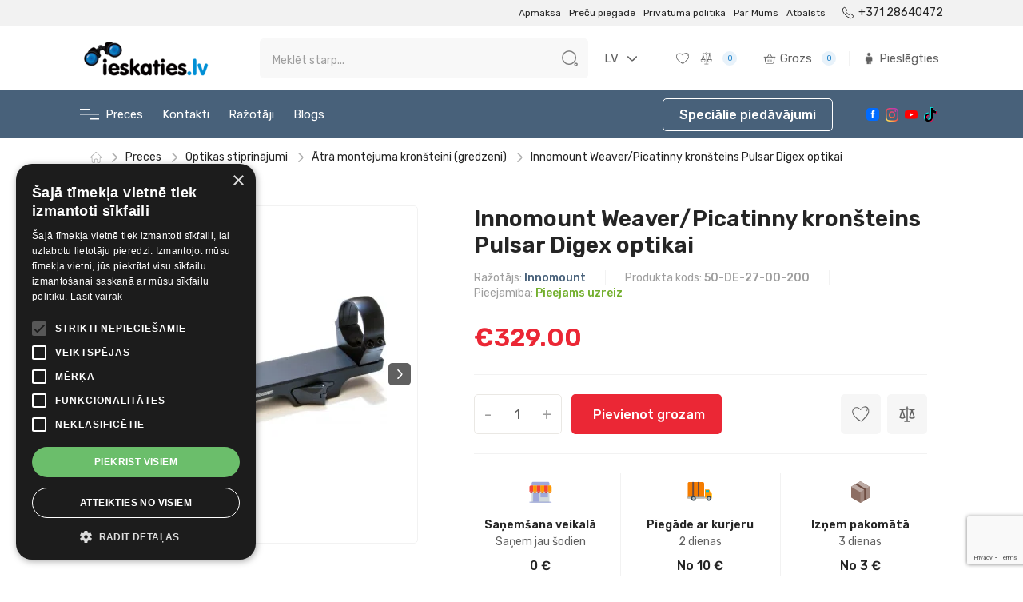

--- FILE ---
content_type: text/html; charset=UTF-8
request_url: https://www.ieskaties.lv/innomount-weaverpicatinny-kronsteins-pulsar-digex-optikai
body_size: 31172
content:
<!doctype html><html lang="lv"><head><script type="text/javascript" charset="UTF-8" src="//cdn.cookie-script.com/s/bbfbc062fb6e6978af8d0afaeccf6cc2.js?v=1" defer></script><title>Innomount Weaver/Picatinny kronšteins Pulsar Digex optikai | ieskaties.lv</title><meta charset="UTF-8"><meta name="viewport" content="width=device-width, initial-scale=1.0"><meta http-equiv="X-UA-Compatible" content="ie=edge"><link rel="canonical" href="https://www.ieskaties.lv/innomount-weaverpicatinny-kronsteins-pulsar-digex-optikai"><meta name="language" content="lv"><meta name="author" content="ieskaties.lv"><meta property="og:url" content="https://www.ieskaties.lv/innomount-weaverpicatinny-kronsteins-pulsar-digex-optikai"><meta property="og:site_name" content="ieskaties.lv"><meta property="og:locale" content="lv_LV"><meta property="og:locale:alternate" content="en_GB"><meta property="og:title" content="Innomount Weaver/Picatinny kronšteins Pulsar Digex optikai | ieskaties.lv"/><meta property="og:image:alt" content="Innomount Weaver/Picatinny kronšteins Pulsar Digex optikai"/><meta name="description" content="Innomount Weaver/Picatinny kronšteins Pulsar Digex optikai"/><meta property="og:description" content="Innomount Weaver/Picatinny kronšteins Pulsar Digex optikai"/><meta property="og:image" content="https://www.ieskaties.lv/storage/thumbnails/c2iqx1th5n919c24r1q0ng4k1_1200x675_85.jpg"><meta property="og:image:width" content="1200"><meta property="og:image:height" content="675"><meta name="robots" content="index, follow"><link rel="preconnect" href="https://fonts.googleapis.com"><link rel="preconnect" href="https://fonts.gstatic.com" crossorigin><link href="https://fonts.googleapis.com/css2?family=Rubik:ital,wght@0,400;0,500;0,600;0,700;1,400&display=swap" as="style" rel="preload" onload="this.onload=null;this.rel='stylesheet'" ><link href="/shop/css/app.css?id=2c5fe3e0a9e85b7b687abdade9bac1b2" rel="stylesheet"><meta http-equiv="x-ua-compatible" content="ie=edge"><meta name="viewport" content="width=device-width, initial-scale=1, shrink-to-fit=no"><meta name="google" content="notranslate"><meta name="format-detection" content="telephone=no"><meta name="grammarly" content="disable"><link rel="apple-touch-icon" sizes="144x144" href="/shop/images/favicon/lv_shop/apple-touch-icon.png?id=11723f7524d9d4ff01065506ae2b0918"><link rel="icon" type="image/png" sizes="16x16" href="/shop/images/favicon/lv_shop/favicon-16x16.png?id=6a360b38e8b23c990f8e91b324745afc"><link rel="icon" type="image/png" sizes="32x32" href="/shop/images/favicon/lv_shop/favicon-32x32.png?id=5428360274fbf79cc003960ea67b91f7"><link rel="manifest" href="/shop/manifest.json?id=5a89ea0ff95bb5a27dc59488ba7afbfc"><meta name="msapplication-TileColor" content="#da532c"><meta name="theme-color" content="#ffffff"><meta name="csrf-token" content="ehRMrXmsxuODpjtXoFTxyiMT6QZ4Q1cHvKovVzLL"><script type="application/ld+json">{"@context":"https:\/\/schema.org\/","@type":"BreadcrumbList","itemListElement":[{"@type":"ListItem","name":"ieskaties.lv","item":"https:\/\/www.ieskaties.lv","url":"https:\/\/www.ieskaties.lv","position":1},{"@type":"ListItem","name":"Preces","item":"https:\/\/www.ieskaties.lv\/preces","url":"https:\/\/www.ieskaties.lv\/preces","position":2},{"@type":"ListItem","name":"Optikas stiprin\u0101jumi","item":"https:\/\/www.ieskaties.lv\/optikas-stiprinajumi","url":"https:\/\/www.ieskaties.lv\/optikas-stiprinajumi","position":3},{"@type":"ListItem","name":"\u0100tr\u0101 mont\u0113juma kron\u0161teini (gredzeni)","item":"https:\/\/www.ieskaties.lv\/atra-montejuma-kronsteini-gredzeni","url":"https:\/\/www.ieskaties.lv\/atra-montejuma-kronsteini-gredzeni","position":4},{"@type":"ListItem","name":"Innomount Weaver\/Picatinny kron\u0161teins Pulsar Digex optikai","item":"","url":"","position":5}]}</script><script type="application/ld+json">{"@context":"https:\/\/schema.org\/","@type":"Product","@id":"","name":"Innomount Weaver\/Picatinny kron\u0161teins Pulsar Digex optikai","url":"","itemCondition":"https:\/\/schema.org\/NewCondition","description":"\u003Cdiv class=\u0022col-md-12 col-sm-12 col-xs-12\u0022\u003E\r\n\u003Cdiv class=\u0022product-tabs\u0022\u003E\r\n\u003Cdiv class=\u0022tab-content\u0022\u003E\r\n\u003Cdiv id=\u0022product-description\u0022 class=\u0022tab-pane active\u0022\u003E\r\n\u003Cp\u003E\u003Cstrong\u003E\u0100TR\u0100 MONT\u0112JUMA KRON\u0026Scaron;TEINS Weaver\/Picatinny\u003C\/strong\u003E. Stiprin\u0101jums gredzens 30mm. Konstruckijas augstums 27mm.\u003C\/p\u003E\r\n\u003C\/div\u003E\r\n\u003C\/div\u003E\r\n\u003C\/div\u003E\r\n\u003C\/div\u003E\r\n\u003Cdiv class=\u0022col-md-12 col-sm-12 col-xs-12\u0022\u003E\u0026nbsp;\u003C\/div\u003E","sku":"9993621734847","height":{"@type":"QuantitativeValue","value":100,"unitCode":"CM"},"width":{"@type":"QuantitativeValue","value":100,"unitCode":"CM"},"weight":{"@type":"QuantitativeValue","value":"0.400","unitCode":"KGM"},"brand":{"@type":"Brand","name":"Innomount"},"category":{"@type":"Text","value":"\u0100tr\u0101 mont\u0113juma kron\u0161teini (gredzeni)"},"image":["https:\/\/www.ieskaties.lv\/storage\/thumbnails\/c2iqx1th5n919c24r1q0ng4k1_1200x675_85.jpg","https:\/\/www.ieskaties.lv\/storage\/thumbnails\/4m0wxmzsftgiaod8ynef85au1_1200x675_85.jpg","https:\/\/www.ieskaties.lv\/storage\/thumbnails\/5gzxhwjlibpkjeqf6dp3an46b_1200x675_85.jpg"],"offers":{"@type":"Offer","@id":"1243","itemCondition":"https:\/\/schema.org\/NewCondition","availability":"https:\/\/schema.org\/InStock","price":"271.90","priceCurrency":"EUR","seller":{"@type":"Organization","name":"ieskaties.lv","url":"https:\/\/www.ieskaties.lv"}}}</script><script src="https://consent.digiworks.dev/consent/app/init.js" async ></script><script> (function (w, d, s, l, i) { w[l] = w[l] || []; w[l].push({ 'gtm.start': new Date().getTime(), event: 'gtm.js' }); var f = d.getElementsByTagName(s)[0], j = d.createElement(s), dl = l != 'dataLayer' ? '&l=' + l : ''; j.async = true; j.src = 'https://www.googletagmanager.com/gtm.js?id=' + i + dl; f.parentNode.insertBefore(j, f); })(window, document, 'script', 'dataLayer', 'GTM-TLW5SVK4');</script><style></style></head><body><noscript><iframe src="https://www.googletagmanager.com/ns.html?id=GTM-TLW5SVK4" height="0" width="0" style="display:none;visibility:hidden"></iframe></noscript><div class="elfsight-app-1ebb90f9-d5b3-4ea5-8ecd-8c2eb12b47a4" data-elfsight-app-lazy></div><div id="preloader" style="position: fixed; top:0; left:0; width: 100%; height: 100%; z-index: 9999; background: #fff;"></div><svg style="visibility: hidden; position: absolute;" width="0" height="0"><symbol id="heart-icon" viewBox="0 0 20 20"><g><path d="M17.4921 3.75548C17.0447 3.30982 16.515 2.95532 15.9324 2.71168L15.9315 2.7113C14.7577 2.22957 13.4414 2.22957 12.2676 2.7113L12.2676 2.7113L12.2661 2.71194C11.716 2.94477 11.2107 3.27151 10.7726 3.67756L10.7655 3.68413L10.7593 3.69154L10.7012 3.76132L9.99957 4.46294L9.29795 3.76132L9.2398 3.69154L9.23362 3.68413L9.22654 3.67756C8.78847 3.27151 8.2831 2.94477 7.73304 2.71194L7.73304 2.71193L7.73152 2.7113C6.55773 2.22957 5.24141 2.22957 4.06762 2.7113L4.06762 2.7113L4.0667 2.71169C3.48402 2.95536 2.95424 3.30993 2.50682 3.75569C1.89401 4.3522 1.46014 5.10814 1.25418 5.93817C1.14504 6.35863 1.09304 6.79187 1.09957 7.22622C1.09967 7.63469 1.15126 8.04202 1.25442 8.4379L1.25441 8.4379L1.25477 8.43922C1.36271 8.83841 1.51833 9.22314 1.71827 9.5851L1.71824 9.58512L1.71983 9.58786C1.93608 9.96049 2.20052 10.303 2.50632 10.6065C2.50635 10.6065 2.50638 10.6065 2.50641 10.6065L9.8935 17.9936L9.99957 18.0997L10.1056 17.9936L17.4922 10.607C17.4924 10.6069 17.4925 10.6068 17.4926 10.6066C17.7985 10.3059 18.0606 9.96124 18.2675 9.58674C18.6862 8.8707 18.9045 8.05519 18.8996 7.22573C18.9061 6.79147 18.8541 6.35831 18.7449 5.93794C18.6408 5.53043 18.4802 5.13948 18.2678 4.77646C18.063 4.39844 17.8014 4.0541 17.4921 3.75548ZM17.4921 3.75548C17.4924 3.75576 17.4927 3.75605 17.493 3.75633L17.3871 3.86257L17.4912 3.75463C17.4915 3.75491 17.4918 3.7552 17.4921 3.75548ZM3.46207 4.72507L3.56742 4.83185C3.87481 4.52857 4.23585 4.28502 4.63217 4.11359C5.43014 3.79492 6.32006 3.79505 7.11795 4.11398C7.51152 4.27751 7.86724 4.51741 8.16834 4.81848C8.1684 4.81853 8.16845 4.81859 8.1685 4.81864L9.86812 6.53075L9.97457 6.63799L10.081 6.53075L11.7808 4.81851C12.0814 4.51712 12.4383 4.27773 12.8313 4.11395C13.6291 3.79506 14.519 3.79493 15.317 4.11359C15.7128 4.28488 16.0742 4.5291 16.3818 4.83197L16.3818 4.83199L16.3839 4.83392C16.5896 5.02902 16.7618 5.2556 16.8913 5.5064L16.8912 5.50645L16.8941 5.51156C17.1707 5.99936 17.3148 6.55108 17.3121 7.11184L17.3118 7.11184L17.3123 7.12101C17.3285 7.40909 17.3045 7.69804 17.2408 7.97947L17.3496 8.00409V8.01257L17.2045 7.97454C17.0615 8.52004 16.7774 9.01829 16.3808 9.4192C16.3807 9.41932 16.3806 9.41944 16.3804 9.41956L9.97457 15.8131L3.56851 9.41938C3.56843 9.4193 3.56836 9.41923 3.56828 9.41915C3.36532 9.21471 3.18857 8.98582 3.04209 8.73776C2.90489 8.49296 2.79679 8.23295 2.71999 7.96305C2.65896 7.69199 2.62697 7.41521 2.62457 7.13737C2.62627 6.85107 2.65833 6.56575 2.7202 6.28621C2.79471 6.0157 2.90291 5.75561 3.04226 5.51207L3.04231 5.51199C3.18522 5.26189 3.36173 5.03515 3.56751 4.83176L3.46207 4.72507ZM3.46207 4.72507C3.78319 4.40825 4.16044 4.15393 4.57457 3.97507M3.46207 4.72507C3.24707 4.93757 3.06207 5.17507 2.91207 5.43757L4.57457 3.97507M4.57457 3.97507C5.40909 3.64123 6.34005 3.64123 7.17457 3.97507H4.57457Z" stroke-width="0.3"/></g></symbol><symbol id="facebook-icon" viewBox="0 0 34 35"><g><path d="M6.2082 0.631348C2.76913 0.631348 0 3.40048 0 6.83954V28.4232C0 31.8623 2.76913 34.6314 6.2082 34.6314H17.9063V21.3395H14.3916V16.554H17.9063V12.4655C17.9063 9.25334 19.983 6.30404 24.7669 6.30404C26.7038 6.30404 28.1361 6.48999 28.1361 6.48999L28.0234 10.9589C28.0234 10.9589 26.5627 10.9451 24.9688 10.9451C23.2436 10.9451 22.967 11.7399 22.967 13.0595V16.554H28.1605L27.9342 21.3395H22.967V34.6314H27.7918C31.2309 34.6314 34 31.8623 34 28.4232V6.83958C34 3.40051 31.2309 0.631382 27.7918 0.631382H6.20816L6.2082 0.631348Z"/></g></symbol><symbol id="instagram-icon" viewBox="0 0 34 35"><g><path fill-rule="evenodd" clip-rule="evenodd" d="M9.99136 0.733348C11.8042 0.649893 12.3822 0.631348 17 0.631348C21.6178 0.631348 22.1958 0.651439 24.0071 0.733348C25.8184 0.815257 27.0547 1.10426 28.1365 1.52307C29.2694 1.95117 30.2971 2.62035 31.1471 3.4858C32.0125 4.33426 32.6802 5.36044 33.1067 6.4948C33.5271 7.57662 33.8145 8.81298 33.898 10.6212C33.9815 12.4371 34 13.0151 34 17.6313C34 22.2492 33.9799 22.8272 33.898 24.64C33.8161 26.4482 33.5271 27.6845 33.1067 28.7663C32.6802 29.9009 32.0114 30.9287 31.1471 31.7784C30.2971 32.6439 29.2694 33.3115 28.1365 33.7381C27.0547 34.1584 25.8184 34.4459 24.0102 34.5293C22.1958 34.6128 21.6178 34.6313 17 34.6313C12.3822 34.6313 11.8042 34.6113 9.99136 34.5293C8.18318 34.4474 6.94682 34.1584 5.865 33.7381C4.73051 33.3115 3.70263 32.6427 2.85291 31.7784C1.98804 30.9295 1.31876 29.9021 0.891727 28.7679C0.472909 27.6861 0.185455 26.4497 0.102 24.6415C0.0185454 22.8256 0 22.2476 0 17.6313C0 13.0135 0.0200909 12.4355 0.102 10.6243C0.183909 8.81298 0.472909 7.57662 0.891727 6.4948C1.31939 5.36056 1.98918 4.3332 2.85445 3.48426C3.70297 2.61958 4.72982 1.95031 5.86345 1.52307C6.94527 1.10426 8.18164 0.816802 9.98982 0.733348H9.99136ZM23.8695 3.79335C22.0768 3.71144 21.539 3.69444 17 3.69444C12.461 3.69444 11.9232 3.71144 10.1305 3.79335C8.47218 3.86907 7.57273 4.14571 6.97309 4.37907C6.18027 4.68817 5.61309 5.05444 5.01809 5.64944C4.45407 6.19815 4.02001 6.86615 3.74773 7.60444C3.51436 8.20407 3.23773 9.10353 3.162 10.7618C3.08009 12.5545 3.06309 13.0923 3.06309 17.6313C3.06309 22.1703 3.08009 22.7082 3.162 24.5009C3.23773 26.1592 3.51436 27.0586 3.74773 27.6583C4.01973 28.3954 4.454 29.0646 5.01809 29.6133C5.56673 30.1773 6.23591 30.6116 6.97309 30.8836C7.57273 31.117 8.47218 31.3936 10.1305 31.4693C11.9232 31.5513 12.4595 31.5683 17 31.5683C21.5405 31.5683 22.0768 31.5513 23.8695 31.4693C25.5278 31.3936 26.4273 31.117 27.0269 30.8836C27.8197 30.5745 28.3869 30.2083 28.9819 29.6133C29.546 29.0646 29.9803 28.3954 30.2523 27.6583C30.4856 27.0586 30.7623 26.1592 30.838 24.5009C30.9199 22.7082 30.9369 22.1703 30.9369 17.6313C30.9369 13.0923 30.9199 12.5545 30.838 10.7618C30.7623 9.10353 30.4856 8.20407 30.2523 7.60444C29.9432 6.81162 29.5769 6.24444 28.9819 5.64944C28.4332 5.08546 27.7652 4.6514 27.0269 4.37907C26.4273 4.14571 25.5278 3.86907 23.8695 3.79335ZM14.8286 22.872C16.0413 23.3768 17.3916 23.4449 18.6489 23.0647C19.9062 22.6846 20.9925 21.8797 21.7223 20.7875C22.4521 19.6954 22.7801 18.3838 22.6503 17.0767C22.5204 15.7696 21.9408 14.5481 21.0105 13.6209C20.4174 13.0282 19.7002 12.5743 18.9107 12.292C18.1212 12.0097 17.2788 11.906 16.4444 11.9883C15.61 12.0706 14.8041 12.3369 14.085 12.768C13.3658 13.1991 12.7511 13.7843 12.2853 14.4815C11.8194 15.1786 11.5139 15.9704 11.3908 16.7998C11.2677 17.6292 11.33 18.4756 11.5732 19.2781C11.8164 20.0805 12.2346 20.819 12.7975 21.4405C13.3604 22.0619 14.0541 22.5508 14.8286 22.872ZM10.8213 11.4526C11.6327 10.6412 12.5959 9.99758 13.6561 9.55845C14.7162 9.11932 15.8525 8.89331 17 8.89331C18.1475 8.89331 19.2838 9.11932 20.3439 9.55845C21.4041 9.99758 22.3673 10.6412 23.1787 11.4526C23.9901 12.264 24.6338 13.2273 25.0729 14.2874C25.512 15.3476 25.738 16.4839 25.738 17.6313C25.738 18.7788 25.512 19.9151 25.0729 20.9753C24.6338 22.0354 23.9901 22.9987 23.1787 23.8101C21.54 25.4488 19.3175 26.3694 17 26.3694C14.6825 26.3694 12.46 25.4488 10.8213 23.8101C9.18257 22.1714 8.26196 19.9488 8.26196 17.6313C8.26196 15.3139 9.18257 13.0913 10.8213 11.4526ZM27.676 10.1946C27.8771 10.0049 28.038 9.77685 28.1494 9.52385C28.2607 9.27085 28.3202 8.99808 28.3242 8.72169C28.3282 8.44531 28.2768 8.17092 28.1728 7.91478C28.0689 7.65864 27.9147 7.42595 27.7192 7.2305C27.5238 7.03504 27.2911 6.88079 27.0349 6.77688C26.7788 6.67296 26.5044 6.62149 26.228 6.62552C25.9516 6.62955 25.6789 6.68899 25.4259 6.80033C25.1729 6.91167 24.9448 7.07264 24.7551 7.27371C24.3862 7.66476 24.1842 8.18417 24.1921 8.72169C24.1999 9.25922 24.4169 9.77252 24.7971 10.1526C25.1772 10.5328 25.6905 10.7498 26.228 10.7576C26.7655 10.7655 27.285 10.5635 27.676 10.1946Z"/></g></symbol><symbol id="grid-row" viewBox="0 0 38 38"><g><rect width="38" height="38" rx="5" fill="#F8F8F8"/><path d="M26.2413 20.375H11.758C10.383 20.375 9.83301 20.9617 9.83301 22.4192V26.1225C9.83301 27.58 10.383 28.1667 11.758 28.1667H26.2413C27.6163 28.1667 28.1663 27.58 28.1663 26.1225V22.4192C28.1663 20.9617 27.6163 20.375 26.2413 20.375Z" stroke="#9E9E9E" stroke-width="1.5" stroke-linecap="round" stroke-linejoin="round"/><path d="M26.2413 9.83301H11.758C10.383 9.83301 9.83301 10.4197 9.83301 11.8772V15.5805C9.83301 17.038 10.383 17.6247 11.758 17.6247H26.2413C27.6163 17.6247 28.1663 17.038 28.1663 15.5805V11.8772C28.1663 10.4197 27.6163 9.83301 26.2413 9.83301Z" stroke="#9E9E9E" stroke-width="1.5" stroke-linecap="round" stroke-linejoin="round"/></g></symbol><symbol id="grid-column" viewBox="0 0 38 38"><g><rect width="38" height="38" rx="5" fill="#F8F8F8"/><path d="M28.1667 15.8097V11.648C28.1667 10.3555 27.58 9.83301 26.1225 9.83301H22.4192C20.9617 9.83301 20.375 10.3555 20.375 11.648V15.8005C20.375 17.1022 20.9617 17.6155 22.4192 17.6155H26.1225C27.58 17.6247 28.1667 17.1022 28.1667 15.8097Z" stroke="#9E9E9E" stroke-width="1.5" stroke-linecap="round" stroke-linejoin="round"/><path d="M28.1667 26.1225V22.4192C28.1667 20.9617 27.58 20.375 26.1225 20.375H22.4192C20.9617 20.375 20.375 20.9617 20.375 22.4192V26.1225C20.375 27.58 20.9617 28.1667 22.4192 28.1667H26.1225C27.58 28.1667 28.1667 27.58 28.1667 26.1225Z" stroke="#9E9E9E" stroke-width="1.5" stroke-linecap="round" stroke-linejoin="round"/><path d="M17.6247 15.8097V11.648C17.6247 10.3555 17.038 9.83301 15.5805 9.83301H11.8772C10.4197 9.83301 9.83301 10.3555 9.83301 11.648V15.8005C9.83301 17.1022 10.4197 17.6155 11.8772 17.6155H15.5805C17.038 17.6247 17.6247 17.1022 17.6247 15.8097Z" stroke="#9E9E9E" stroke-width="1.5" stroke-linecap="round" stroke-linejoin="round"/><path d="M17.6247 26.1225V22.4192C17.6247 20.9617 17.038 20.375 15.5805 20.375H11.8772C10.4197 20.375 9.83301 20.9617 9.83301 22.4192V26.1225C9.83301 27.58 10.4197 28.1667 11.8772 28.1667H15.5805C17.038 28.1667 17.6247 27.58 17.6247 26.1225Z" stroke="#9E9E9E" stroke-width="1.5" stroke-linecap="round" stroke-linejoin="round"/></g></symbol><symbol id="wishlist-icon" viewBox="0 0 12 13"><g><path d="M10.9974 3.17902C9.9478 0.490465 6.77291 1.36399 5.65532 3.43407C4.32178 1.08236 0.595374 1.54621 0.176757 4.43819C-0.0422624 5.95139 0.858351 7.37566 1.81698 8.45594C2.75081 9.5081 4.50885 11.2168 5.95101 11.4317C6.03637 11.4445 6.11329 11.4259 6.17361 11.3809C6.26356 11.4251 6.3755 11.4236 6.47006 11.3369C8.43945 9.52778 12.2124 6.29078 10.9974 3.17902ZM9.85043 6.77508C8.85909 8.3072 7.51788 9.64457 6.18076 10.8787C6.1616 10.8646 6.14243 10.8503 6.12326 10.8363C5.97887 10.73 5.76726 10.9063 5.82144 11.0683C5.6106 10.4368 4.24 9.90193 3.73168 9.49609C2.94019 8.86433 2.14461 8.13878 1.57802 7.29286C0.904098 6.2867 0.351565 4.89054 0.971056 3.7106C2.00073 1.75015 4.52598 2.25949 5.52652 3.8854C5.59118 3.99069 5.70158 3.97894 5.76649 3.9153C5.79665 3.90201 5.82553 3.88131 5.84828 3.844C6.16134 3.33159 6.62008 2.69702 7.13581 2.3883C8.13584 1.78951 9.57826 2.08954 10.334 2.98939C11.1883 4.00679 10.4426 5.8599 9.85043 6.77508Z" fill="#606060"/><path d="M9.1407 2.64181C8.98787 2.60782 8.93088 2.82275 9.07655 2.87463C9.33365 2.96586 9.55651 3.11767 9.72007 3.33797C9.8844 3.55903 9.90408 3.79594 10.0053 4.03745C10.0554 4.15731 10.2652 4.20178 10.2956 4.03745C10.4137 3.39726 9.70295 2.76729 9.1407 2.64181Z" fill="#606060"/><path d="M9.16918 3.10078C9.04983 3.02232 8.90032 3.20966 9.0143 3.30166C9.18758 3.4412 9.32763 3.60834 9.41452 3.81484C9.50423 4.02823 9.48838 4.22936 9.51062 4.45247C9.528 4.62651 9.78126 4.68606 9.83212 4.49592C9.9714 3.97329 9.58882 3.37731 9.16918 3.10078Z" fill="#606060"/></g></symbol><symbol id="compare-icon" viewBox="0 0 12 11"><g><path d="M10.8176 6.30547H10.1244L9.11905 1.96485C9.3438 1.86191 9.51708 1.63887 9.51708 1.38152C9.51708 1.02124 9.22199 0.729574 8.85827 0.729574C8.58033 0.729574 8.33842 0.90114 8.25264 1.15849H6.9007C6.79605 0.678104 6.3637 0.300659 5.84385 0.300659C5.32401 0.300659 4.89166 0.678104 4.78701 1.15849H3.43507C3.31326 0.90114 3.07135 0.729574 2.79341 0.729574C2.42969 0.729574 2.1346 1.02124 2.1346 1.38152C2.1346 1.63887 2.29072 1.87907 2.53263 1.96485L1.52725 6.30547H0.834127C0.712315 6.30547 0.609375 6.40841 0.609375 6.52851V6.73438C0.609375 7.91819 1.58044 8.87896 2.77454 8.87896C3.96864 8.87896 4.9397 7.91819 4.9397 6.73438V6.51135C4.9397 6.39125 4.83505 6.28831 4.71495 6.28831H4.02182L3.01645 1.94769C3.17257 1.87907 3.31154 1.74181 3.36301 1.57025H4.71495C4.80245 1.98201 5.13014 2.32514 5.5642 2.41092V10.1657H4.03898C3.91717 10.1657 3.81423 10.2686 3.81423 10.3887C3.81423 10.5088 3.91888 10.6118 4.03898 10.6118H7.50461C7.62643 10.6118 7.72937 10.5088 7.72937 10.3887C7.72937 10.2686 7.62471 10.1657 7.50461 10.1657H5.97939V2.42808C6.39458 2.34229 6.74115 2.01632 6.82864 1.5874H8.18058C8.23205 1.75897 8.37102 1.89622 8.52715 1.96485L7.52177 6.30547H6.82864C6.70683 6.30547 6.60389 6.40841 6.60389 6.52851V6.73438C6.60389 7.91819 7.57496 8.87896 8.76906 8.87896C9.96316 8.87896 10.9342 7.91819 10.9342 6.73438V6.51135C11.02 6.40841 10.9171 6.30547 10.8124 6.30547H10.8176ZM8.85999 1.15849C8.9818 1.15849 9.08474 1.26143 9.08474 1.38152C9.08474 1.50162 8.98008 1.60456 8.85999 1.60456C8.73989 1.60456 8.63523 1.50162 8.63523 1.38152C8.65239 1.26143 8.73989 1.15849 8.85999 1.15849ZM2.79513 1.15849C2.91694 1.15849 3.01988 1.26143 3.01988 1.38152C3.01988 1.50162 2.91522 1.60456 2.79513 1.60456C2.67503 1.60456 2.57037 1.50162 2.57037 1.38152C2.58753 1.26143 2.67503 1.15849 2.79513 1.15849ZM2.79513 8.45004C1.84294 8.45004 1.06231 7.678 1.06231 6.73438H4.52794C4.52794 7.678 3.74903 8.45004 2.79513 8.45004ZM1.9819 6.30547L2.79684 2.77121L3.61178 6.30547H1.98362H1.9819ZM5.82841 2.01632C5.46469 2.01632 5.1696 1.72466 5.1696 1.36437C5.1696 1.00408 5.46469 0.712417 5.82841 0.712417C6.19213 0.712417 6.48723 1.00408 6.48723 1.36437C6.48723 1.72466 6.19213 2.01632 5.82841 2.01632ZM8.85999 2.77121L9.67492 6.30547H8.04676L8.8617 2.77121H8.85999ZM8.85999 8.45004C7.90779 8.45004 7.12717 7.678 7.12717 6.73438H10.5928C10.5928 7.678 9.81389 8.45004 8.85999 8.45004Z" fill="#606060"/></g></symbol><symbol id="cart-icon" viewBox="0 0 14 14"><g><path fill-rule="evenodd" clip-rule="evenodd" d="M4.88477 8.69871V10.3472C4.88477 10.7992 5.59948 10.7992 5.59948 10.3472V8.69871C5.59948 8.24659 4.88477 8.24659 4.88477 8.69871Z" fill="#606060"/><path fill-rule="evenodd" clip-rule="evenodd" d="M6.60254 8.22983V10.5362C6.60254 10.9882 7.31725 10.9882 7.31725 10.5362V8.22983C7.31725 7.77772 6.60254 7.77772 6.60254 8.22983Z" fill="#606060"/><path fill-rule="evenodd" clip-rule="evenodd" d="M8.32031 8.69871V10.3472C8.32031 10.7992 9.03503 10.7992 9.03503 10.3472V8.69871C9.03503 8.24659 8.32031 8.24659 8.32031 8.69871Z" fill="#606060"/><path fill-rule="evenodd" clip-rule="evenodd" d="M12.9745 5.19094H9.49466L7.80144 2.13462C7.58009 1.73514 6.96305 2.07965 7.18409 2.47883L8.68639 5.19094H5.23316L6.73561 2.47883C6.95666 2.07965 6.33961 1.73514 6.11826 2.13462L4.42504 5.19094H0.945338C0.475556 5.19094 0.474948 5.87413 0.945338 5.87413H1.38424L2.15889 11.0569C2.29185 11.9462 2.56843 12.7747 3.75262 12.7747H10.1669C11.2325 12.7747 11.6105 12.0615 11.74 11.1954L12.5353 5.87413H12.9742C13.4445 5.87413 13.444 5.19094 12.9742 5.19094H12.9745ZM11.0303 11.1712C10.9576 11.6578 10.7937 12.0913 10.1672 12.0913H3.75307C3.02163 12.0913 2.94358 11.5297 2.8663 11.0119L2.09849 5.87398H4.04699L3.79582 6.3274H3.55272C3.07974 6.3274 3.07974 7.01059 3.55272 7.01059H4.62844C5.07449 7.01059 5.11283 6.37946 4.67012 6.32973L4.60668 6.3226L4.85527 5.87398H9.06535L9.31393 6.3226L9.25049 6.32973C8.80764 6.37946 8.84613 7.01059 9.29203 7.01059H10.3677C10.8407 7.01059 10.8407 6.3274 10.3677 6.3274H10.1245L9.87332 5.87398H11.822L11.0303 11.1712Z" fill="#606060"/></g></symbol><symbol id="user-icon" viewBox="0 0 15 15"><path d="M9.98761 5.52087H5.26223C4.36969 5.52087 3.66309 6.24142 3.66309 7.10142V10.7274H4.97866C5.04839 10.7274 5.12045 10.7971 5.12045 10.8669V14.2139H7.47268V11.1923C7.47268 11.1225 7.54241 11.0528 7.61446 11.0528C7.68652 11.0528 7.75625 11.1225 7.75625 11.1923V14.2371H10.1085V10.8901C10.1085 10.8204 10.1782 10.7506 10.2503 10.7506H11.5682V7.12467C11.5914 6.24142 10.8871 5.52087 9.99226 5.52087H9.98761Z" fill="#606060"/><path d="M7.63606 4.66081C8.69363 4.66081 9.53969 3.82405 9.53969 2.7781C9.53969 1.73215 8.69363 0.895386 7.63606 0.895386C6.57848 0.895386 5.73242 1.73215 5.73242 2.7781C5.73242 3.82405 6.57848 4.66081 7.63606 4.66081Z" fill="#606060"/></symbol><symbol id="form-user" fill="none" viewBox="0 0 28 28"><g><path d="M14.0003 14.0002C17.222 14.0002 19.8337 11.3885 19.8337 8.16683C19.8337 4.94517 17.222 2.3335 14.0003 2.3335C10.7787 2.3335 8.16699 4.94517 8.16699 8.16683C8.16699 11.3885 10.7787 14.0002 14.0003 14.0002Z" stroke-width="1.5" stroke-linecap="round" stroke-linejoin="round"/><path d="M24.0218 25.6667C24.0218 21.1517 19.5302 17.5 14.0002 17.5C8.47018 17.5 3.97852 21.1517 3.97852 25.6667" stroke-width="1.5" stroke-linecap="round" stroke-linejoin="round"/></g></symbol><symbol id="form-email" fill="none" viewBox="0 0 28 28"><g><path d="M19.8359 23.9163H8.16927C4.66927 23.9163 2.33594 22.1663 2.33594 18.083V9.91634C2.33594 5.83301 4.66927 4.08301 8.16927 4.08301H19.8359C23.3359 4.08301 25.6693 5.83301 25.6693 9.91634V18.083C25.6693 22.1663 23.3359 23.9163 19.8359 23.9163Z" stroke-width="1.5" stroke-miterlimit="10" stroke-linecap="round" stroke-linejoin="round"/><path d="M19.8307 10.5L16.1791 13.4167C14.9774 14.3733 13.0057 14.3733 11.8041 13.4167L8.16406 10.5" stroke-width="1.5" stroke-miterlimit="10" stroke-linecap="round" stroke-linejoin="round"/></g></symbol><symbol id="form-phone" fill="none" viewBox="0 0 28 28"><g><path d="M26.1343 21.3847C26.1343 21.8047 26.0409 22.2363 25.8426 22.6563C25.6443 23.0763 25.3876 23.473 25.0493 23.8463C24.4776 24.4763 23.8476 24.9313 23.1359 25.223C22.4359 25.5147 21.6776 25.6663 20.8609 25.6663C19.6709 25.6663 18.3993 25.3863 17.0576 24.8147C15.7159 24.243 14.3743 23.473 13.0443 22.5047C11.7026 21.5247 10.4309 20.4397 9.2176 19.238C8.01594 18.0247 6.93094 16.753 5.9626 15.423C5.00594 14.093 4.23594 12.763 3.67594 11.4447C3.11594 10.1147 2.83594 8.84301 2.83594 7.62967C2.83594 6.83634 2.97594 6.07801 3.25594 5.37801C3.53594 4.66634 3.97927 4.01301 4.5976 3.42967C5.34427 2.69467 6.16094 2.33301 7.02427 2.33301C7.35094 2.33301 7.6776 2.40301 7.96927 2.54301C8.2726 2.68301 8.54094 2.89301 8.75094 3.19634L11.4576 7.01134C11.6676 7.30301 11.8193 7.57134 11.9243 7.82801C12.0293 8.07301 12.0876 8.31801 12.0876 8.53968C12.0876 8.81968 12.0059 9.09967 11.8426 9.36801C11.6909 9.63634 11.4693 9.91634 11.1893 10.1963L10.3026 11.118C10.1743 11.2463 10.1159 11.398 10.1159 11.5847C10.1159 11.678 10.1276 11.7597 10.1509 11.853C10.1859 11.9463 10.2209 12.0163 10.2443 12.0863C10.4543 12.4713 10.8159 12.973 11.3293 13.5797C11.8543 14.1863 12.4143 14.8047 13.0209 15.423C13.6509 16.0413 14.2576 16.613 14.8759 17.138C15.4826 17.6513 15.9843 18.0013 16.3809 18.2113C16.4393 18.2347 16.5093 18.2697 16.5909 18.3047C16.6843 18.3397 16.7776 18.3513 16.8826 18.3513C17.0809 18.3513 17.2326 18.2813 17.3609 18.153L18.2476 17.278C18.5393 16.9863 18.8193 16.7647 19.0876 16.6247C19.3559 16.4613 19.6243 16.3797 19.9159 16.3797C20.1376 16.3797 20.3709 16.4263 20.6276 16.5313C20.8843 16.6363 21.1526 16.788 21.4443 16.9863L25.3059 19.728C25.6093 19.938 25.8193 20.183 25.9476 20.4747C26.0643 20.7663 26.1343 21.058 26.1343 21.3847Z" stroke-width="1.5" stroke-miterlimit="10"/></g></symbol><symbol id="form-card" fill="none" viewBox="0 0 28 28"><g><path d="M2.33301 9.92285H25.6663" stroke-width="1.5" stroke-miterlimit="10" stroke-linecap="round" stroke-linejoin="round"/><path d="M7 19.2559H9.33333" stroke-width="1.5" stroke-miterlimit="10" stroke-linecap="round" stroke-linejoin="round"/><path d="M12.25 19.2559H16.9167" stroke-width="1.5" stroke-miterlimit="10" stroke-linecap="round" stroke-linejoin="round"/><path d="M7.51301 4.08887H20.4747C24.628 4.08887 25.6663 5.11553 25.6663 9.21053V18.7889C25.6663 22.8839 24.628 23.9105 20.4863 23.9105H7.51301C3.37134 23.9222 2.33301 22.8955 2.33301 18.8005V9.21053C2.33301 5.11553 3.37134 4.08887 7.51301 4.08887Z" stroke-width="1.5" stroke-linecap="round" stroke-linejoin="round"/></g></symbol><symbol id="form-bank" fill="none" viewBox="0 0 28 28"><g><path d="M14.9313 2.50848L25.4313 6.70845C25.8397 6.87178 26.1663 7.36177 26.1663 7.79344V11.6668C26.1663 12.3084 25.6413 12.8334 24.9997 12.8334H3.99967C3.35801 12.8334 2.83301 12.3084 2.83301 11.6668V7.79344C2.83301 7.36177 3.15968 6.87178 3.56801 6.70845L14.068 2.50848C14.3013 2.41514 14.698 2.41514 14.9313 2.50848Z" stroke-width="1.5" stroke-miterlimit="10" stroke-linecap="round" stroke-linejoin="round"/><path d="M26.1663 25.6667H2.83301V22.1667C2.83301 21.525 3.35801 21 3.99967 21H24.9997C25.6413 21 26.1663 21.525 26.1663 22.1667V25.6667Z" stroke-width="1.5" stroke-miterlimit="10" stroke-linecap="round" stroke-linejoin="round"/><path d="M5.16699 20.9997V12.833" stroke-width="1.5" stroke-miterlimit="10" stroke-linecap="round" stroke-linejoin="round"/><path d="M9.83301 20.9997V12.833" stroke-width="1.5" stroke-miterlimit="10" stroke-linecap="round" stroke-linejoin="round"/><path d="M14.5 20.9997V12.833" stroke-width="1.5" stroke-miterlimit="10" stroke-linecap="round" stroke-linejoin="round"/><path d="M19.167 20.9997V12.833" stroke-width="1.5" stroke-miterlimit="10" stroke-linecap="round" stroke-linejoin="round"/><path d="M23.833 20.9997V12.833" stroke-width="1.5" stroke-miterlimit="10" stroke-linecap="round" stroke-linejoin="round"/><path d="M1.66699 25.667H27.3337" stroke-width="1.5" stroke-miterlimit="10" stroke-linecap="round" stroke-linejoin="round"/><path d="M14.5 9.91699C15.4665 9.91699 16.25 9.13349 16.25 8.16699C16.25 7.20049 15.4665 6.41699 14.5 6.41699C13.5335 6.41699 12.75 7.20049 12.75 8.16699C12.75 9.13349 13.5335 9.91699 14.5 9.91699Z" stroke-width="1.5" stroke-miterlimit="10" stroke-linecap="round" stroke-linejoin="round"/></g></symbol><symbol id="form-building" fill="none" viewBox="0 0 28 28"><g><path d="M14.5829 25.6667H4.75952C3.40618 25.6667 2.29785 24.5817 2.29785 23.2517V5.93841C2.29785 2.88175 4.57285 1.49342 7.36119 2.85841L12.5412 5.40175C13.6612 5.95008 14.5829 7.40841 14.5829 8.64508V25.6667Z" stroke-width="1.5" stroke-linecap="round" stroke-linejoin="round"/><path d="M25.6313 17.5706V21.9806C25.6313 24.5006 24.4647 25.6672 21.9447 25.6672H14.583V12.1572L15.1313 12.2739L20.3813 13.4522L22.7497 13.9772C24.2897 14.3156 25.5497 15.1089 25.6197 17.3489C25.6313 17.4189 25.6313 17.4889 25.6313 17.5706Z" stroke-width="1.5" stroke-linecap="round" stroke-linejoin="round"/><path d="M6.41699 10.5H10.4653" stroke-width="1.5" stroke-linecap="round" stroke-linejoin="round"/><path d="M6.41699 15.167H10.4653" stroke-width="1.5" stroke-linecap="round" stroke-linejoin="round"/><path d="M20.3818 13.4518V17.2084C20.3818 18.6551 19.2035 19.8334 17.7568 19.8334C16.3102 19.8334 15.1318 18.6551 15.1318 17.2084V12.2734L20.3818 13.4518Z" stroke-width="1.5" stroke-linecap="round" stroke-linejoin="round"/><path d="M25.6202 17.3488C25.5502 18.7255 24.4068 19.8338 23.0068 19.8338C21.5602 19.8338 20.3818 18.6555 20.3818 17.2088V13.4521L22.7502 13.9771C24.2902 14.3155 25.5502 15.1088 25.6202 17.3488Z" stroke-width="1.5" stroke-linecap="round" stroke-linejoin="round"/></g></symbol><symbol id="form-location" fill="none" viewBox="0 0 28 28"><g><path d="M14.5004 15.6687C16.5107 15.6687 18.1404 14.039 18.1404 12.0287C18.1404 10.0184 16.5107 8.38867 14.5004 8.38867C12.49 8.38867 10.8604 10.0184 10.8604 12.0287C10.8604 14.039 12.49 15.6687 14.5004 15.6687Z" stroke-width="1.5"/><path d="M4.72364 9.90468C7.02198 -0.198657 21.9903 -0.18699 24.277 9.91635C25.6186 15.843 21.932 20.8597 18.7003 23.963C16.3553 26.2263 12.6453 26.2263 10.2886 23.963C7.06865 20.8597 3.38198 15.8313 4.72364 9.90468Z" stroke-width="1.5"/></g></symbol><symbol id="form-box" fill="none" viewBox="0 0 22 22"><g><path d="M2.90625 6.81934L11.0004 11.5035L19.0396 6.84681" stroke-width="1.5" stroke-linecap="round" stroke-linejoin="round"/><path d="M11 19.8083V11.4941" stroke-width="1.5" stroke-linecap="round" stroke-linejoin="round"/><path d="M9.10305 2.27301L4.20806 4.99554C3.09889 5.6097 2.19141 7.14969 2.19141 8.41469V13.5939C2.19141 14.8589 3.09889 16.3989 4.20806 17.013L9.10305 19.7356C10.1481 20.3131 11.8622 20.3131 12.9072 19.7356L17.8022 17.013C18.9114 16.3989 19.8189 14.8589 19.8189 13.5939V8.41469C19.8189 7.14969 18.9114 5.6097 17.8022 4.99554L12.9072 2.27301C11.853 1.68634 10.1481 1.68634 9.10305 2.27301Z" stroke-width="1.5" stroke-linecap="round" stroke-linejoin="round"/><path d="M15.582 12.1362V8.78118L6.88281 3.75781" stroke-width="1.5" stroke-linecap="round" stroke-linejoin="round"/></g></symbol><symbol id="form-truck" fill="none" viewBox="0 0 22 22"><g><path d="M13.7526 1.83301V10.9997C13.7526 12.008 12.9276 12.833 11.9193 12.833H1.83594V5.49967C1.83594 3.47384 3.47677 1.83301 5.5026 1.83301H13.7526Z" stroke-width="1.5" stroke-linecap="round" stroke-linejoin="round"/><path d="M20.1693 12.833V15.583C20.1693 17.1047 18.9409 18.333 17.4193 18.333H16.5026C16.5026 17.3247 15.6776 16.4997 14.6693 16.4997C13.6609 16.4997 12.8359 17.3247 12.8359 18.333H9.16927C9.16927 17.3247 8.34427 16.4997 7.33594 16.4997C6.3276 16.4997 5.5026 17.3247 5.5026 18.333H4.58594C3.06427 18.333 1.83594 17.1047 1.83594 15.583V12.833H11.9193C12.9276 12.833 13.7526 12.008 13.7526 10.9997V4.58301H15.4393C16.0993 4.58301 16.7043 4.94052 17.0343 5.50885L18.6018 8.24967H17.4193C16.9151 8.24967 16.5026 8.66217 16.5026 9.16634V11.9163C16.5026 12.4205 16.9151 12.833 17.4193 12.833H20.1693Z" stroke-width="1.5" stroke-linecap="round" stroke-linejoin="round"/><path d="M7.33333 20.1667C8.34586 20.1667 9.16667 19.3459 9.16667 18.3333C9.16667 17.3208 8.34586 16.5 7.33333 16.5C6.32081 16.5 5.5 17.3208 5.5 18.3333C5.5 19.3459 6.32081 20.1667 7.33333 20.1667Z" stroke-width="1.5" stroke-linecap="round" stroke-linejoin="round"/><path d="M14.6693 20.1667C15.6818 20.1667 16.5026 19.3459 16.5026 18.3333C16.5026 17.3208 15.6818 16.5 14.6693 16.5C13.6567 16.5 12.8359 17.3208 12.8359 18.3333C12.8359 19.3459 13.6567 20.1667 14.6693 20.1667Z" stroke-width="1.5" stroke-linecap="round" stroke-linejoin="round"/><path d="M20.1667 11V12.8333H17.4167C16.9125 12.8333 16.5 12.4208 16.5 11.9167V9.16667C16.5 8.6625 16.9125 8.25 17.4167 8.25H18.5992L20.1667 11Z" stroke-width="1.5" stroke-linecap="round" stroke-linejoin="round"/></g></symbol><symbol id="form-shop" fill="none" viewBox="0 0 22 22"><g><path d="M2.75781 10.2852V14.401C2.75781 18.5168 4.40781 20.1668 8.52365 20.1668H13.4645C17.5803 20.1668 19.2303 18.5168 19.2303 14.401V10.2852" stroke-width="1.5" stroke-linecap="round" stroke-linejoin="round"/><path d="M10.9991 10.9997C12.6766 10.9997 13.9141 9.63384 13.7491 7.95634L13.1441 1.83301H8.8633L8.24914 7.95634C8.08414 9.63384 9.32164 10.9997 10.9991 10.9997Z" stroke-width="1.5" stroke-linecap="round" stroke-linejoin="round"/><path d="M16.7852 10.9997C18.6369 10.9997 19.9935 9.49634 19.8102 7.65384L19.5535 5.13301C19.2235 2.74967 18.3069 1.83301 15.9052 1.83301H13.1094L13.751 8.25884C13.9069 9.77134 15.2727 10.9997 16.7852 10.9997Z" stroke-width="1.5" stroke-linecap="round" stroke-linejoin="round"/><path d="M5.1705 10.9997C6.683 10.9997 8.04884 9.77134 8.1955 8.25884L8.39717 6.23301L8.83717 1.83301H6.04134C3.63967 1.83301 2.723 2.74967 2.393 5.13301L2.1455 7.65384C1.96217 9.49634 3.31884 10.9997 5.1705 10.9997Z" stroke-width="1.5" stroke-linecap="round" stroke-linejoin="round"/><path d="M11.0026 15.583C9.47177 15.583 8.71094 16.3438 8.71094 17.8747V20.1663H13.2943V17.8747C13.2943 16.3438 12.5334 15.583 11.0026 15.583Z" stroke-width="1.5" stroke-linecap="round" stroke-linejoin="round"/></g></symbol><symbol id="form-cards" fill="none" viewBox="0 0 22 22"><g><path d="M1.83594 12.0586H17.4193" stroke-width="1.5" stroke-miterlimit="10" stroke-linecap="round" stroke-linejoin="round"/><path d="M17.4193 9.92307V16.4772C17.3918 19.0897 16.6767 19.7497 13.9542 19.7497H5.30096C2.53263 19.7497 1.83594 19.0622 1.83594 16.3306V9.92307C1.83594 7.44807 2.41344 6.65057 4.58594 6.52224C4.80594 6.51307 5.0443 6.50391 5.30096 6.50391H13.9542C16.7226 6.50391 17.4193 7.19141 17.4193 9.92307Z" stroke-width="1.5" stroke-linecap="round" stroke-linejoin="round"/><path d="M20.1693 6.66917V13.0767C20.1693 15.5517 19.5918 16.3492 17.4193 16.4775V9.92333C17.4193 7.19167 16.7226 6.50417 13.9542 6.50417H5.30096C5.0443 6.50417 4.80594 6.51333 4.58594 6.5225C4.61344 3.91 5.32846 3.25 8.05096 3.25H16.7042C19.4726 3.25 20.1693 3.9375 20.1693 6.66917Z" stroke-width="1.5" stroke-linecap="round" stroke-linejoin="round"/><path d="M4.8125 16.8262H6.38914" stroke-width="1.5" stroke-miterlimit="10" stroke-linecap="round" stroke-linejoin="round"/><path d="M8.35156 16.8262H11.5049" stroke-width="1.5" stroke-miterlimit="10" stroke-linecap="round" stroke-linejoin="round"/></g></symbol><symbol id="form-receipt" fill="none" viewBox="0 0 22 22"><g><path d="M20.6641 5.99967V8.21801C20.6641 9.66634 19.7474 10.583 18.299 10.583H15.1641V4.17551C15.1641 3.15801 15.9982 2.33301 17.0157 2.33301C18.0149 2.34217 18.9316 2.74551 19.5916 3.40551C20.2516 4.07467 20.6641 4.99134 20.6641 5.99967Z" stroke-width="1.5" stroke-miterlimit="10" stroke-linecap="round" stroke-linejoin="round"/><path d="M2.33594 6.91634V19.7497C2.33594 20.5105 3.19758 20.9413 3.80258 20.483L5.3701 19.3097C5.73677 19.0347 6.25011 19.0713 6.58011 19.4013L8.10175 20.9322C8.45925 21.2897 9.04596 21.2897 9.40346 20.9322L10.9435 19.3922C11.2643 19.0713 11.7776 19.0347 12.1351 19.3097L13.7026 20.483C14.3076 20.9322 15.1693 20.5013 15.1693 19.7497V4.16634C15.1693 3.15801 15.9943 2.33301 17.0026 2.33301H6.91927H6.0026C3.2526 2.33301 2.33594 3.97384 2.33594 5.99967V6.91634Z" stroke-width="1.5" stroke-miterlimit="10" stroke-linecap="round" stroke-linejoin="round"/><path d="M6 8.75H11.5" stroke-width="1.5" stroke-linecap="round" stroke-linejoin="round"/><path d="M6.6875 12.417H10.8125" stroke-width="1.5" stroke-linecap="round" stroke-linejoin="round"/></g></symbol><symbol id="form-graph" fill="none" viewBox="0 0 22 22"><g><path d="M16.7933 11.5002C19.1767 11.5002 20.1667 10.5836 19.2867 7.57691C18.6908 5.55108 16.9492 3.80941 14.9233 3.21358C11.9167 2.33358 11 3.32358 11 5.70691V8.34691C11 10.5836 11.9167 11.5002 13.75 11.5002H16.7933Z" stroke-width="1.5" stroke-linecap="round" stroke-linejoin="round"/><path d="M18.3333 13.9749C17.4808 18.2191 13.4108 21.2991 8.78164 20.5474C5.30748 19.9883 2.51164 17.1924 1.94331 13.7183C1.20081 9.10745 4.26248 5.03745 8.48831 4.17578" stroke-width="1.5" stroke-linecap="round" stroke-linejoin="round"/></g></symbol><symbol id="form-wallet" fill="none" viewBox="0 0 22 22"><g><path d="M16.7724 6.96312C16.5524 6.92645 16.3233 6.9173 16.0849 6.9173H6.91828C6.66161 6.9173 6.41411 6.93563 6.17578 6.9723C6.30411 6.71563 6.48745 6.47733 6.70745 6.25733L9.68662 3.26898C10.9424 2.02232 12.9774 2.02232 14.2333 3.26898L15.8374 4.89145C16.4241 5.46895 16.7358 6.20229 16.7724 6.96312Z" stroke-width="1.5" stroke-linecap="round" stroke-linejoin="round"/><path d="M8.75033 17.9167C8.75033 18.6042 8.55783 19.255 8.21866 19.805C7.58616 20.8683 6.42199 21.5833 5.08366 21.5833C3.74533 21.5833 2.58116 20.8683 1.94866 19.805C1.60949 19.255 1.41699 18.6042 1.41699 17.9167C1.41699 15.8908 3.05783 14.25 5.08366 14.25C7.10949 14.25 8.75033 15.8908 8.75033 17.9167Z" stroke-width="1.5" stroke-miterlimit="10" stroke-linecap="round" stroke-linejoin="round"/><path d="M6.45139 17.8965H3.71973" stroke-width="1.5" stroke-miterlimit="10" stroke-linecap="round" stroke-linejoin="round"/><path d="M5.08398 16.5586V19.2994" stroke-width="1.5" stroke-miterlimit="10" stroke-linecap="round" stroke-linejoin="round"/><path d="M20.6663 11.4993V16.0827C20.6663 18.8327 18.833 20.666 16.083 20.666H7.49384C7.77801 20.4277 8.02551 20.1343 8.21801 19.8043C8.55717 19.2543 8.74967 18.6035 8.74967 17.916C8.74967 15.8902 7.10884 14.2493 5.08301 14.2493C3.98301 14.2493 3.00217 14.7352 2.33301 15.496V11.4993C2.33301 9.00602 3.83634 7.26435 6.17384 6.97101C6.41217 6.93435 6.65967 6.91602 6.91634 6.91602H16.083C16.3213 6.91602 16.5505 6.92517 16.7705 6.96184C19.1355 7.23684 20.6663 8.98768 20.6663 11.4993Z" stroke-width="1.5" stroke-linecap="round" stroke-linejoin="round"/><path d="M20.6663 11.959H17.9163C16.908 11.959 16.083 12.784 16.083 13.7923C16.083 14.8007 16.908 15.6257 17.9163 15.6257H20.6663" stroke-width="1.5" stroke-linecap="round" stroke-linejoin="round"/></g></symbol><symbol id="form-lock" fill="none" viewBox="0 0 28 28"><g><path d="M7 11.6668V9.3335C7 5.47183 8.16667 2.3335 14 2.3335C19.8333 2.3335 21 5.47183 21 9.3335V11.6668" stroke-width="1.5" stroke-linecap="round" stroke-linejoin="round"/><path d="M13.9987 21.5833C15.6095 21.5833 16.9154 20.2775 16.9154 18.6667C16.9154 17.0558 15.6095 15.75 13.9987 15.75C12.3879 15.75 11.082 17.0558 11.082 18.6667C11.082 20.2775 12.3879 21.5833 13.9987 21.5833Z" stroke-width="1.5" stroke-linecap="round" stroke-linejoin="round"/><path d="M19.832 25.6665H8.16536C3.4987 25.6665 2.33203 24.4998 2.33203 19.8332V17.4998C2.33203 12.8332 3.4987 11.6665 8.16536 11.6665H19.832C24.4987 11.6665 25.6654 12.8332 25.6654 17.4998V19.8332C25.6654 24.4998 24.4987 25.6665 19.832 25.6665Z" stroke-width="1.5" stroke-linecap="round" stroke-linejoin="round"/></g></symbol><symbol id="form-message" fill="none" viewBox="0 0 28 28"><g><path d="M18.6673 2.3335H9.33398C4.66732 2.3335 2.33398 4.66683 2.33398 9.3335V24.5002C2.33398 25.1418 2.85898 25.6668 3.50065 25.6668H18.6673C23.334 25.6668 25.6673 23.3335 25.6673 18.6668V9.3335C25.6673 4.66683 23.334 2.3335 18.6673 2.3335Z" stroke-width="1.5" stroke-linecap="round" stroke-linejoin="round"/><path d="M8.16602 11.0835H19.8327" stroke-width="1.5" stroke-miterlimit="10" stroke-linecap="round" stroke-linejoin="round"/><path d="M8.16602 16.917H16.3327" stroke-width="1.5" stroke-miterlimit="10" stroke-linecap="round" stroke-linejoin="round"/></g></symbol><symbol id="phone-icon" fill="none" viewBox="0 0 24 24"><path d="M21.972 18.3295C21.972 18.6895 21.892 19.0595 21.722 19.4195C21.552 19.7795 21.332 20.1195 21.042 20.4395C20.552 20.9795 20.012 21.3695 19.402 21.6195C18.802 21.8695 18.152 21.9995 17.452 21.9995C16.432 21.9995 15.342 21.7595 14.192 21.2695C13.042 20.7795 11.892 20.1195 10.752 19.2895C9.60195 18.4495 8.51195 17.5195 7.47195 16.4895C6.44195 15.4495 5.51195 14.3595 4.68195 13.2195C3.86195 12.0795 3.20195 10.9395 2.72195 9.80951C2.24195 8.66951 2.00195 7.57951 2.00195 6.53951C2.00195 5.85951 2.12195 5.20951 2.36195 4.60951C2.60195 3.99951 2.98195 3.43951 3.51195 2.93951C4.15195 2.30951 4.85195 1.99951 5.59195 1.99951C5.87195 1.99951 6.15195 2.05951 6.40195 2.17951C6.66195 2.29951 6.89195 2.47951 7.07195 2.73951L9.39195 6.00951C9.57195 6.25951 9.70195 6.48951 9.79195 6.70951C9.88195 6.91951 9.93195 7.12951 9.93195 7.31951C9.93195 7.55951 9.86195 7.79951 9.72195 8.02951C9.59195 8.25951 9.40195 8.49951 9.16195 8.73951L8.40195 9.52951C8.29195 9.63951 8.24195 9.76951 8.24195 9.92951C8.24195 10.0095 8.25195 10.0795 8.27195 10.1595C8.30195 10.2395 8.33195 10.2995 8.35195 10.3595C8.53195 10.6895 8.84195 11.1195 9.28195 11.6395C9.73195 12.1595 10.212 12.6895 10.732 13.2195C11.272 13.7495 11.792 14.2395 12.322 14.6895C12.842 15.1295 13.272 15.4295 13.612 15.6095C13.662 15.6295 13.722 15.6595 13.792 15.6895C13.872 15.7195 13.952 15.7295 14.042 15.7295C14.212 15.7295 14.342 15.6695 14.452 15.5595L15.212 14.8095C15.462 14.5595 15.702 14.3695 15.932 14.2495C16.162 14.1095 16.392 14.0395 16.642 14.0395C16.832 14.0395 17.032 14.0795 17.252 14.1695C17.472 14.2595 17.702 14.3895 17.952 14.5595L21.262 16.9095C21.522 17.0895 21.702 17.2995 21.812 17.5495C21.912 17.7995 21.972 18.0495 21.972 18.3295Z" stroke-width="1.5" stroke-miterlimit="10"/></symbol><symbol id="cat-icon" fill="white" viewBox="0 0 24 25"><path d="M12 5V6.5H0V5H12ZM0 11H24V12.5H0V11ZM12 18.5V17H24V18.5H12Z" /></symbol></svg><div id="page" class="page inner-page"><header class="header " id="header"><category-list :in18="{&quot;categories&quot;:&quot;Pre\u010du kategorijas&quot;,&quot;page_contact_description&quot;:&quot;Dro\u0161i sazinies ar mums un kop\u0101 atrisin\u0101sim visus neskaidros jaut\u0101jumus!&quot;,&quot;page_contact_title&quot;:&quot;Nepiecie\u0161ama pal\u012bdz\u012bba?&quot;,&quot;page_informative_block&quot;:&quot;\u0160aj\u0101 sada\u013c\u0101 vari atlas\u012bt preces p\u0113c to ra\u017eot\u0101ja.&quot;,&quot;page_informative_block_description&quot;:&quot;Dro\u0161i spied virs\u016b zem\u0101k eso\u0161ajai pogai un atlasi preces p\u0113c to ra\u017eot\u0101ja!&quot;,&quot;page_blog_description&quot;:&quot;Apskatiet jaun\u0101k\u0101s zi\u0146as&quot;,&quot;page_blog_title&quot;:&quot;\u0160eit atrodami da\u017e\u0101di aizraujo\u0161i raksti par jaun\u0101ko kosmosa izp\u0113t\u0113 un Astronomij\u0101. T\u0101pat ietverta pla\u0161a inform\u0101cija par jaun\u0101kajiem kosmosa ku\u0123iem, atkl\u0101jumiem un daudz ko citu.&quot;,&quot;page_categories&quot;:&quot;Pre\u010du kategorijas&quot;,&quot;page_contact_button&quot;:&quot;Kontakti&quot;,&quot;page_home&quot;:&quot;M\u0101jas lapa&quot;,&quot;page_manufacturers&quot;:&quot;Ra\u017eot\u0101ji, kuriem uzticamies&quot;,&quot;page_next&quot;:&quot;N\u0101kamaj\u0101&quot;,&quot;page_previous&quot;:&quot;Iepriek\u0161\u0113j\u0101&quot;,&quot;page_read_all&quot;:&quot;Las\u012bt visu&quot;,&quot;page_see_all&quot;:&quot;Redz\u0113t visu&quot;,&quot;page_show_more&quot;:&quot;Ra\u017eot\u0101ji&quot;,&quot;page_view_all&quot;:&quot;Apskati visus&quot;,&quot;system&quot;:{&quot;index&quot;:{&quot;success&quot;:&quot;Piepras\u012bjums tika veiksm\u012bgi izpild\u012bts.&quot;}},&quot;system_index_success&quot;:&quot;Piepras\u012bjums tika veiksm\u012bgi izpild\u012bts.&quot;}" :root_categories="[{&quot;title&quot;:&quot;Teleskopi&quot;,&quot;link&quot;:&quot;https:\/\/www.ieskaties.lv\/teleskopi&quot;,&quot;images&quot;:{&quot;category_icon&quot;:{&quot;source&quot;:&quot;https:\/\/www.ieskaties.lv\/attachments\/97o0ixs3s7wvtz5wakeybienr\/ikonas-copy-teleskopi-1icon.svg&quot;,&quot;webp&quot;:&quot;https:\/\/www.ieskaties.lv\/attachments\/97o0ixs3s7wvtz5wakeybienr\/ikonas-copy-teleskopi-1icon.svg&quot;}}},{&quot;title&quot;:&quot;Mikroskopi&quot;,&quot;link&quot;:&quot;https:\/\/www.ieskaties.lv\/mikroskopi&quot;,&quot;images&quot;:{&quot;category_icon&quot;:{&quot;source&quot;:&quot;https:\/\/www.ieskaties.lv\/attachments\/e7efih28fcydbrjwqdz01kp9u\/ikonas-copy-mikroskopi-1icon.svg&quot;,&quot;webp&quot;:&quot;https:\/\/www.ieskaties.lv\/attachments\/e7efih28fcydbrjwqdz01kp9u\/ikonas-copy-mikroskopi-1icon.svg&quot;}}},{&quot;title&quot;:&quot;Binok\u013ci&quot;,&quot;link&quot;:&quot;https:\/\/www.ieskaties.lv\/binokli&quot;,&quot;images&quot;:{&quot;category_icon&quot;:{&quot;source&quot;:&quot;https:\/\/www.ieskaties.lv\/attachments\/al4fq2tpush5glmbt1xxa02o0\/ikonas-copy-binokli-1icon.svg&quot;,&quot;webp&quot;:&quot;https:\/\/www.ieskaties.lv\/attachments\/al4fq2tpush5glmbt1xxa02o0\/ikonas-copy-binokli-1icon.svg&quot;}}},{&quot;title&quot;:&quot;Nakts redzam\u012bbas ier\u012bces&quot;,&quot;link&quot;:&quot;https:\/\/www.ieskaties.lv\/nakts-redzamibas-ierices&quot;,&quot;images&quot;:{&quot;category_icon&quot;:{&quot;source&quot;:&quot;https:\/\/www.ieskaties.lv\/attachments\/j2b30opmis16gh5qp3rgthfz\/ikonas-copy-16-1icon.svg&quot;,&quot;webp&quot;:&quot;https:\/\/www.ieskaties.lv\/attachments\/j2b30opmis16gh5qp3rgthfz\/ikonas-copy-16-1icon.svg&quot;}}},{&quot;title&quot;:&quot;Term\u0101las ier\u012bces&quot;,&quot;link&quot;:&quot;https:\/\/www.ieskaties.lv\/termalas-ierices&quot;,&quot;images&quot;:{&quot;category_icon&quot;:{&quot;source&quot;:&quot;https:\/\/www.ieskaties.lv\/attachments\/69vwj6cdmcci39ow3uihjk60y\/ikonas-copy-13-1icon.svg&quot;,&quot;webp&quot;:&quot;https:\/\/www.ieskaties.lv\/attachments\/69vwj6cdmcci39ow3uihjk60y\/ikonas-copy-13-1icon.svg&quot;}}},{&quot;title&quot;:&quot;Dienas optika&quot;,&quot;link&quot;:&quot;https:\/\/www.ieskaties.lv\/dienas-optika&quot;,&quot;images&quot;:{&quot;category_icon&quot;:{&quot;source&quot;:&quot;https:\/\/www.ieskaties.lv\/attachments\/4yz7syjh1uv0j1poigj28j1b1\/ikonas-copy-09-1icon.svg&quot;,&quot;webp&quot;:&quot;https:\/\/www.ieskaties.lv\/attachments\/4yz7syjh1uv0j1poigj28j1b1\/ikonas-copy-09-1icon.svg&quot;}}},{&quot;title&quot;:&quot;Optikas stiprin\u0101jumi&quot;,&quot;link&quot;:&quot;https:\/\/www.ieskaties.lv\/optikas-stiprinajumi&quot;,&quot;images&quot;:{&quot;category_icon&quot;:{&quot;source&quot;:&quot;https:\/\/www.ieskaties.lv\/attachments\/8ew9hh6qloty0svurlaunmc0b\/ikonas-copy-18-1icon.svg&quot;,&quot;webp&quot;:&quot;https:\/\/www.ieskaties.lv\/attachments\/8ew9hh6qloty0svurlaunmc0b\/ikonas-copy-18-1icon.svg&quot;}}},{&quot;title&quot;:&quot;Me\u017ea kameras&quot;,&quot;link&quot;:&quot;https:\/\/www.ieskaties.lv\/meza-kameras&quot;,&quot;images&quot;:{&quot;category_icon&quot;:{&quot;source&quot;:&quot;https:\/\/www.ieskaties.lv\/attachments\/e9k3vzrhvqr8wb69xmy06x8bx\/ikonas-copy-14-1icon.svg&quot;,&quot;webp&quot;:&quot;https:\/\/www.ieskaties.lv\/attachments\/e9k3vzrhvqr8wb69xmy06x8bx\/ikonas-copy-14-1icon.svg&quot;}}},{&quot;title&quot;:&quot;Akumulatori un l\u0101d\u0113t\u0101ji&quot;,&quot;link&quot;:&quot;https:\/\/www.ieskaties.lv\/akumulatori-un-ladetaji&quot;,&quot;images&quot;:{&quot;category_icon&quot;:{&quot;source&quot;:&quot;https:\/\/www.ieskaties.lv\/attachments\/76x1to58libslvy16tkqqrjtm\/baterij.svg&quot;,&quot;webp&quot;:&quot;https:\/\/www.ieskaties.lv\/attachments\/76x1to58libslvy16tkqqrjtm\/baterij.svg&quot;}}},{&quot;title&quot;:&quot;T\u0101lskati&quot;,&quot;link&quot;:&quot;https:\/\/www.ieskaties.lv\/talskati&quot;,&quot;images&quot;:{&quot;category_icon&quot;:{&quot;source&quot;:&quot;https:\/\/www.ieskaties.lv\/attachments\/9m1yzuhqf53xyxolpzcw7jto3\/ikonas-copy-04-1icon.svg&quot;,&quot;webp&quot;:&quot;https:\/\/www.ieskaties.lv\/attachments\/9m1yzuhqf53xyxolpzcw7jto3\/ikonas-copy-04-1icon.svg&quot;}}},{&quot;title&quot;:&quot;Monok\u013ci&quot;,&quot;link&quot;:&quot;https:\/\/www.ieskaties.lv\/monokli&quot;,&quot;images&quot;:{&quot;category_icon&quot;:{&quot;source&quot;:&quot;https:\/\/www.ieskaties.lv\/attachments\/b3n1lm5mx5od43cspkmwc7xat\/monokli.svg&quot;,&quot;webp&quot;:&quot;https:\/\/www.ieskaties.lv\/attachments\/b3n1lm5mx5od43cspkmwc7xat\/monokli.svg&quot;}}},{&quot;title&quot;:&quot;Att\u0101luma m\u0113r\u012bt\u0101ji&quot;,&quot;link&quot;:&quot;https:\/\/www.ieskaties.lv\/attaluma-meritaji&quot;,&quot;images&quot;:{&quot;category_icon&quot;:{&quot;source&quot;:&quot;https:\/\/www.ieskaties.lv\/attachments\/3hnm71ke6pm90jmqccglz9kch\/ikonas-copy-17-1icon.svg&quot;,&quot;webp&quot;:&quot;https:\/\/www.ieskaties.lv\/attachments\/3hnm71ke6pm90jmqccglz9kch\/ikonas-copy-17-1icon.svg&quot;}}},{&quot;title&quot;:&quot;Palielin\u0101mie stikli&quot;,&quot;link&quot;:&quot;https:\/\/www.ieskaties.lv\/palielinamie-stikli&quot;,&quot;images&quot;:{&quot;category_icon&quot;:{&quot;source&quot;:&quot;https:\/\/www.ieskaties.lv\/attachments\/crie3zqnhpt69buqh28p5jaaz\/ikonas-copy-05-1icon.svg&quot;,&quot;webp&quot;:&quot;https:\/\/www.ieskaties.lv\/attachments\/crie3zqnhpt69buqh28p5jaaz\/ikonas-copy-05-1icon.svg&quot;}}},{&quot;title&quot;:&quot;Optikas kop\u0161anas l\u012bdzek\u013ci&quot;,&quot;link&quot;:&quot;https:\/\/www.ieskaties.lv\/optikas-kopsanas-lidzekli&quot;,&quot;images&quot;:{&quot;category_icon&quot;:{&quot;source&quot;:&quot;https:\/\/www.ieskaties.lv\/attachments\/53b4yv8p4zjt6gkp32qk456tg\/ikonas-copy-08-1icon.svg&quot;,&quot;webp&quot;:&quot;https:\/\/www.ieskaties.lv\/attachments\/53b4yv8p4zjt6gkp32qk456tg\/ikonas-copy-08-1icon.svg&quot;}}},{&quot;title&quot;:&quot;B\u0113rnu rota\u013clietas&quot;,&quot;link&quot;:&quot;https:\/\/www.ieskaties.lv\/bernu-rotallietas&quot;,&quot;images&quot;:{&quot;category_icon&quot;:{&quot;source&quot;:&quot;https:\/\/www.ieskaties.lv\/attachments\/6spofimur8x2pe2rsezkjt4bb\/ikonas-copy-12-1icon.svg&quot;,&quot;webp&quot;:&quot;https:\/\/www.ieskaties.lv\/attachments\/6spofimur8x2pe2rsezkjt4bb\/ikonas-copy-12-1icon.svg&quot;}}},{&quot;title&quot;:&quot;Fototehnika&quot;,&quot;link&quot;:&quot;https:\/\/www.ieskaties.lv\/fototehnika&quot;,&quot;images&quot;:{&quot;category_icon&quot;:{&quot;source&quot;:&quot;https:\/\/www.ieskaties.lv\/attachments\/3ekooa7gsgdahlwv5wgvy92hm\/photo-svgrepo-com-4.svg&quot;,&quot;webp&quot;:&quot;https:\/\/www.ieskaties.lv\/attachments\/3ekooa7gsgdahlwv5wgvy92hm\/photo-svgrepo-com-4.svg&quot;}}},{&quot;title&quot;:&quot;Laika stacijas&quot;,&quot;link&quot;:&quot;https:\/\/www.ieskaties.lv\/laika-stacijas&quot;,&quot;images&quot;:{&quot;category_icon&quot;:{&quot;source&quot;:&quot;https:\/\/www.ieskaties.lv\/attachments\/ac0e5pyi8l32i60s80r5g8cb8\/weather-forecast-svgrepo-com-2.svg&quot;,&quot;webp&quot;:&quot;https:\/\/www.ieskaties.lv\/attachments\/ac0e5pyi8l32i60s80r5g8cb8\/weather-forecast-svgrepo-com-2.svg&quot;}}},{&quot;title&quot;:&quot;Observatorijas&quot;,&quot;link&quot;:&quot;https:\/\/www.ieskaties.lv\/observatorijas&quot;,&quot;images&quot;:{&quot;category_icon&quot;:{&quot;source&quot;:&quot;https:\/\/www.ieskaties.lv\/attachments\/hfllwp2s1bgmm0t7vu9vbht\/ikonas-copy-10-1icon.svg&quot;,&quot;webp&quot;:&quot;https:\/\/www.ieskaties.lv\/attachments\/hfllwp2s1bgmm0t7vu9vbht\/ikonas-copy-10-1icon.svg&quot;}}},{&quot;title&quot;:&quot;Preces medniekiem&quot;,&quot;link&quot;:&quot;https:\/\/www.ieskaties.lv\/preces-medniekiem&quot;,&quot;images&quot;:{&quot;category_icon&quot;:{&quot;source&quot;:&quot;https:\/\/www.ieskaties.lv\/storage\/thumbnails\/1n79f4j9s7a2ixqulbcivt2kg_85.png&quot;,&quot;webp&quot;:&quot;https:\/\/www.ieskaties.lv\/storage\/thumbnails\/1n79f4j9s7a2ixqulbcivt2kg_85.webp&quot;}}}]" :is-mobile="true" ></category-list><div class="header__top"><div class="header__top-block-overlay"></div><div class="container-lg z-[100] relative"><div class="header__top-wrapper"><div class="dropdown dropdown--mobile"><button class="dropdown-toggle" type="button" data-bs-toggle="dropdown" aria-haspopup="true" aria-expanded="false" title="Informācija" > Informācija </button><ul class="dropdown-menu dropdown-menu--lang dropdown-menu-end"><li><a class="dropdown-menu__link" href="https://www.ieskaties.lv/kontakti" title="Kontakti"> Kontakti </a></li><li><a class="dropdown-menu__link" href="https://www.ieskaties.lv/ra%C5%BEot%C4%81ji" title="Ražotāji"> Ražotāji </a></li><li><a class="dropdown-menu__link" href="https://www.ieskaties.lv/blogs" title="Blogs"> Blogs </a></li></ul></div><ul class="header__top-nav hide-md min-w-[100px]"><li class="header__top-nav-item"><a class="header__top-nav-link" href="https://www.ieskaties.lv/apmaksa" title="Apmaksa"> Apmaksa </a></li><li class="header__top-nav-item"><a class="header__top-nav-link" href="https://www.ieskaties.lv/precu-piegade" title="Preču piegāde"> Preču piegāde </a></li><li class="header__top-nav-item"><a class="header__top-nav-link" href="https://www.ieskaties.lv/privatuma-politika" title="Privātuma politika"> Privātuma politika </a></li><li class="header__top-nav-item"><a class="header__top-nav-link" href="https://www.ieskaties.lv/Par Mums" title="Par Mums"> Par Mums </a></li><li class="header__top-nav-item"><a class="header__top-nav-link" href="https://www.ieskaties.lv/atbalsts" title="Atbalsts"> Atbalsts </a></li></ul><div class="header__contact"><a class="link d-flex" href="tel:+371 28640472" title="+371 28640472"><img class="img" src="https://www.ieskaties.lv/shop/images/phone-icon.svg" width="16" height="16" alt="+371 28640472"><div class="phone__no">+371 28640472</div></a></div><div class="dropdown dropdown--lang-mobile"><button class="dropdown-toggle" type="button" data-bs-toggle="dropdown" aria-haspopup="true" aria-expanded="false"> LV </button><ul class="dropdown-menu dropdown-menu--lang dropdown-menu-end"><li><a class="dropdown-menu__link" href="" title="Latvian"> LV </a></li><li><a class="dropdown-menu__link" href="https://www.ieskaties.lv/en/innomount-weaverpicatinny-mount-for-pulsar-digex" title="English"> EN </a></li></ul></div></div></div></div><div class="w-full flex-1 header__center-block items-center "><div class="header__center-block-overlay"></div><div class="container-lg h-full z-[100]"><div class="header__center max-h-[60px] lg:max-h-[80px]"><div class="header__center-left"><a class="header__logo" href="https://www.ieskaties.lv" title="galvenā lapa"><img class="img" src="https://www.ieskaties.lv/shop/images/ieskaties-logo.png" alt="ieskaties.lv"></a></div><div class="header__center-middle"><form class="search" action="https://www.ieskaties.lv/mekl%C4%93t" method="get" id="headerSearch"><div class="header__search--overlay"></div><input id="autocomplete-search" class="header__input header__input--search" type="text" name="query" placeholder="Meklēt starp..." value=""><button class="header__search-btn" type="submit"><svg width="22" height="22" stroke="#7F7F7F" viewBox="0 0 22 22" fill="none" xmlns="http://www.w3.org/2000/svg"><path d="M10.0835 18.3335C14.6398 18.3335 18.3335 14.6398 18.3335 10.0835C18.3335 5.52715 14.6398 1.8335 10.0835 1.8335C5.52715 1.8335 1.8335 5.52715 1.8335 10.0835C1.8335 14.6398 5.52715 18.3335 10.0835 18.3335Z" stroke-width="1.5" stroke-linecap="round" stroke-linejoin="round"/><path d="M17.3527 18.9656C17.8385 20.4322 18.9477 20.5789 19.8002 19.2956C20.5794 18.1222 20.066 17.1597 18.6544 17.1597C17.6094 17.1506 17.0227 17.9664 17.3527 18.9656Z" stroke-width="1.5" stroke-linecap="round" stroke-linejoin="round"/></svg></button><div id="autocomplete-result"></div></form></div><div class="header__center-right backdrop-blur-0"><ul class="header__actions header__actions--mobile"><li class="header__actions-item"><button class="header__btn-toggle" type="button" id="navToggle"><svg width="24" height="25" fill="#606060" viewBox="0 0 24 25" fill="none" xmlns="http://www.w3.org/2000/svg"><path d="M12 5V6.5H0V5H12ZM0 11H24V12.5H0V11ZM12 18.5V17H24V18.5H12Z"/></svg></button></li><li class="header__actions-item"><button class="header__btn-toggle header__btn-toggle--search " type="button" id="searchToggle"><svg width="22" height="22" stroke="#7F7F7F" viewBox="0 0 22 22" fill="none" xmlns="http://www.w3.org/2000/svg"><path d="M10.0835 18.3335C14.6398 18.3335 18.3335 14.6398 18.3335 10.0835C18.3335 5.52715 14.6398 1.8335 10.0835 1.8335C5.52715 1.8335 1.8335 5.52715 1.8335 10.0835C1.8335 14.6398 5.52715 18.3335 10.0835 18.3335Z" stroke-width="1.5" stroke-linecap="round" stroke-linejoin="round"/><path d="M17.3527 18.9656C17.8385 20.4322 18.9477 20.5789 19.8002 19.2956C20.5794 18.1222 20.066 17.1597 18.6544 17.1597C17.6094 17.1506 17.0227 17.9664 17.3527 18.9656Z" stroke-width="1.5" stroke-linecap="round" stroke-linejoin="round"/></svg></button></li></ul><div class="header__logo header__logo--mobile"><a href="https://www.ieskaties.lv"><img class="img" src="https://www.ieskaties.lv/shop/images/ieskaties-logo.png" alt="ieskaties.lv"></a></div><ul class="header__actions"><li class="header__actions-item hide-md"><div class="dropdown dropdown--lang"><button class="dropdown-toggle" type="button" data-bs-toggle="dropdown" aria-haspopup="true" aria-expanded="false"> LV </button><ul class="dropdown-menu dropdown-menu--lang dropdown-menu-end"><li><a class="dropdown-menu__link" href="" title="Latvian"> LV </a></li><li><a class="dropdown-menu__link" href="https://www.ieskaties.lv/en/innomount-weaverpicatinny-mount-for-pulsar-digex" title="English"> EN </a></li></ul></div></li><li class="header__actions-item hide-md" style="padding-left: 2rem;"><a class="header__actions-link btn--wishlist" href="https://www.ieskaties.lv/wishlist" title="Vēlmju saraksts"><img class="img wishlist-image_icon" src="https://www.ieskaties.lv/shop/images/wishlist-btn.png"/><img class="img wishlist-image_hovered_icon" src="https://www.ieskaties.lv/shop/images/wishlist-hover-btn.png"/></a><header-compare-products :link="'https://www.ieskaties.lv/compare'" :title="'Salīdzināt'" :image_icon="'https://www.ieskaties.lv/shop/images/compare-icon.png'" :image_hovered_icon="'https://www.ieskaties.lv/shop/images/compare-icon-hover.png'" /></li><li class="header__actions-item"><a class="header__actions-link btn--cart" href="https://www.ieskaties.lv/cart" title="Grozs"><img class="img cart-image_icon" src="https://www.ieskaties.lv/shop/images/cart-icon.png" alt="cart icon" /><img class="img cart-image_hovered_icon" src="https://www.ieskaties.lv/shop/images/cart-icon_hovered.png" alt="cart icon" /><span class="header__actions-text">Grozs</span><span class="header__actions-link-label" id="cart-items-count"> 0 </span></a></li><li class="header__actions-item"><a class="header__actions-link user-icon" href="https://www.ieskaties.lv/login" title="Pieslēgties"><img class="img user-image_icon" src="https://www.ieskaties.lv/shop/images/user-icon.png" alt="user_icon" /><img class="img user-image_hovered_icon" src="https://www.ieskaties.lv/shop/images/user-icon_hovered.png" alt="user icon" /><span class="header__actions-text"> Pieslēgties </span></a></li></ul></div></div></div><div class="header__bottom"><div class="container-lg h-full"><div class="header__bottom-block-overlay"></div><nav class="nav w-full" id="nav"><ul class="nav__list"><li class="nav__item"><a class="nav__link" href="https://www.ieskaties.lv/preces" title="Preces"><svg class="header__cat-icon nav__icon hide-lg" width="24" height="25"><use href="#cat-icon"></use></svg> Preces </a><button class="nav__subnav-toggle" type="button"><img src="https://www.ieskaties.lv/shop/images/dropdown-toggle-arrow.svg" alt="Show"></button><div class="subnav mobile-toggle"><div class="subnav__wrapper"><ul class="subnav__list"><li class="subnav__item"><a class="subnav__link has-subnav" href="https://www.ieskaties.lv/teleskopi" title="Teleskopi"> Teleskopi </a><button class="nav__subnav-toggle" type="button"><img src="https://www.ieskaties.lv/shop/images/dropdown-toggle-arrow.svg" alt="Show"></button><div class="subnav__inside mobile-toggle"><div class="subnav__wrapper"><ul class="subnav__list"><li class="subnav__item subnav__item--title"><a class="subnav__link subnav__link--inside" href="https://www.ieskaties.lv/teleskopi" title="Teleskopi" ><span class="subnav__title"> Teleskopi </span></a></li><li class="subnav__item"><a class="subnav__link subnav__link--inside" href="https://www.ieskaties.lv/gudrie-teleskopi" title="Gudrie teleskopi" > Gudrie teleskopi </a></li><li class="subnav__item"><a class="subnav__link subnav__link--inside" href="https://www.ieskaties.lv/refraktori" title="Refraktori" > Refraktori </a></li><li class="subnav__item"><a class="subnav__link subnav__link--inside" href="https://www.ieskaties.lv/reflektori" title="Reflektori" > Reflektori </a></li><li class="subnav__item"><a class="subnav__link subnav__link--inside" href="https://www.ieskaties.lv/katadioptriskie-teleskopi" title="Katadioptriskie teleskopi" > Katadioptriskie teleskopi </a></li><li class="subnav__item"><a class="subnav__link subnav__link--inside" href="https://www.ieskaties.lv/bernu-teleskopi" title="Bērnu teleskopi" > Bērnu teleskopi </a></li><li class="subnav__item"><a class="subnav__link subnav__link--inside" href="https://www.ieskaties.lv/saules-teleskopi" title="Saules teleskopi" > Saules teleskopi </a></li><li class="subnav__item"><a class="subnav__link subnav__link--inside" href="https://www.ieskaties.lv/sauszemes" title="Sauszemes" > Sauszemes </a></li><li class="subnav__item"><a class="subnav__link subnav__link--inside" href="https://www.ieskaties.lv/bez-stativa" title="Bez statīva" > Bez statīva </a></li><li class="subnav__item"><a class="subnav__link subnav__link--inside" href="https://www.ieskaties.lv/montejumi" title="Montējumi" > Montējumi </a></li><li class="subnav__item"><a class="subnav__link subnav__link--inside" href="https://www.ieskaties.lv/teleskopu-piederumi" title="Teleskopu piederumi" > Teleskopu piederumi </a></li></ul></div></div></li><li class="subnav__item"><a class="subnav__link has-subnav" href="https://www.ieskaties.lv/mikroskopi" title="Mikroskopi"> Mikroskopi </a><button class="nav__subnav-toggle" type="button"><img src="https://www.ieskaties.lv/shop/images/dropdown-toggle-arrow.svg" alt="Show"></button><div class="subnav__inside mobile-toggle"><div class="subnav__wrapper"><ul class="subnav__list"><li class="subnav__item subnav__item--title"><a class="subnav__link subnav__link--inside" href="https://www.ieskaties.lv/mikroskopi" title="Mikroskopi" ><span class="subnav__title"> Mikroskopi </span></a></li><li class="subnav__item"><a class="subnav__link subnav__link--inside" href="https://www.ieskaties.lv/bernu-mikroskopi" title="Bērnu mikroskopi" > Bērnu mikroskopi </a></li><li class="subnav__item"><a class="subnav__link subnav__link--inside" href="https://www.ieskaties.lv/monokularie-mikroskopi" title="Monokulārie mikroskopi" > Monokulārie mikroskopi </a></li><li class="subnav__item"><a class="subnav__link subnav__link--inside" href="https://www.ieskaties.lv/binokularie-mikroskopi" title="Binokulārie mikroskopi" > Binokulārie mikroskopi </a></li><li class="subnav__item"><a class="subnav__link subnav__link--inside" href="https://www.ieskaties.lv/trinokularie-mikroskopi" title="Trinokulārie mikroskopi" > Trinokulārie mikroskopi </a></li><li class="subnav__item"><a class="subnav__link subnav__link--inside" href="https://www.ieskaties.lv/digitalie-mikroskopi" title="Digitālie mikroskopi" > Digitālie mikroskopi </a></li><li class="subnav__item"><a class="subnav__link subnav__link--inside" href="https://www.ieskaties.lv/mikroskopu-piederumi" title="Mikroskopu piederumi" > Mikroskopu piederumi </a></li></ul></div></div></li><li class="subnav__item"><a class="subnav__link has-subnav" href="https://www.ieskaties.lv/binokli" title="Binokļi"> Binokļi </a><button class="nav__subnav-toggle" type="button"><img src="https://www.ieskaties.lv/shop/images/dropdown-toggle-arrow.svg" alt="Show"></button><div class="subnav__inside mobile-toggle"><div class="subnav__wrapper"><ul class="subnav__list"><li class="subnav__item subnav__item--title"><a class="subnav__link subnav__link--inside" href="https://www.ieskaties.lv/binokli" title="Binokļi" ><span class="subnav__title"> Binokļi </span></a></li><li class="subnav__item"><a class="subnav__link subnav__link--inside" href="https://www.ieskaties.lv/bernu-binokli" title="Bērnu binokļi" > Bērnu binokļi </a></li><li class="subnav__item"><a class="subnav__link subnav__link--inside" href="https://www.ieskaties.lv/binokli-astronomijai" title="Binokļi astronomijai" > Binokļi astronomijai </a></li><li class="subnav__item"><a class="subnav__link subnav__link--inside" href="https://www.ieskaties.lv/binokli-medibam" title="Binokļi medībām" > Binokļi medībām </a></li><li class="subnav__item"><a class="subnav__link subnav__link--inside" href="https://www.ieskaties.lv/binokli-pargajieniem-un-celosanai" title="Binokļi pārgājieniem un ceļošanai" > Binokļi pārgājieniem un ceļošanai </a></li><li class="subnav__item"><a class="subnav__link subnav__link--inside" href="https://www.ieskaties.lv/binokli-teatrim" title="Binokļi teātrim" > Binokļi teātrim </a></li><li class="subnav__item"><a class="subnav__link subnav__link--inside" href="https://www.ieskaties.lv/binokli-putnu-verosanai" title="Binokļi putnu vērošanai" > Binokļi putnu vērošanai </a></li><li class="subnav__item"><a class="subnav__link subnav__link--inside" href="https://www.ieskaties.lv/binokli-kugosanai" title="Binokļi kuģošanai" > Binokļi kuģošanai </a></li><li class="subnav__item"><a class="subnav__link subnav__link--inside" href="https://www.ieskaties.lv/binoklu-piederumi" title="Binokļu piederumi" > Binokļu piederumi </a></li></ul></div></div></li><li class="subnav__item"><a class="subnav__link has-subnav" href="https://www.ieskaties.lv/nakts-redzamibas-ierices" title="Nakts redzamības ierīces"> Nakts redzamības ierīces </a><button class="nav__subnav-toggle" type="button"><img src="https://www.ieskaties.lv/shop/images/dropdown-toggle-arrow.svg" alt="Show"></button><div class="subnav__inside mobile-toggle"><div class="subnav__wrapper"><ul class="subnav__list"><li class="subnav__item subnav__item--title"><a class="subnav__link subnav__link--inside" href="https://www.ieskaties.lv/nakts-redzamibas-ierices" title="Nakts redzamības ierīces" ><span class="subnav__title"> Nakts redzamības ierīces </span></a></li><li class="subnav__item"><a class="subnav__link subnav__link--inside" href="https://www.ieskaties.lv/digitalie-nakts-redzamibas-temekli" title="Digitālie nakts redzamības tēmēkļi" > Digitālie nakts redzamības tēmēkļi </a></li><li class="subnav__item"><a class="subnav__link subnav__link--inside" href="https://www.ieskaties.lv/digitalie-nakts-redzamibas-monokliuzlikas" title="Digitālie nakts redzamības monokļi/uzlikas" > Digitālie nakts redzamības monokļi/uzlikas </a></li><li class="subnav__item"><a class="subnav__link subnav__link--inside" href="https://www.ieskaties.lv/analogas-nakts-redzamibas-brilles-monokli-un-binokli" title="Analogās nakts redzamības brilles, monokļi un binokļi" > Analogās nakts redzamības brilles, monokļi un binokļi </a></li><li class="subnav__item"><a class="subnav__link subnav__link--inside" href="https://www.ieskaties.lv/nakts-redzamibas-iekartu-piederumi" title="Nakts redzamības iekārtu piederumi" > Nakts redzamības iekārtu piederumi </a></li></ul></div></div></li><li class="subnav__item"><a class="subnav__link has-subnav" href="https://www.ieskaties.lv/termalas-ierices" title="Termālas ierīces"> Termālas ierīces </a><button class="nav__subnav-toggle" type="button"><img src="https://www.ieskaties.lv/shop/images/dropdown-toggle-arrow.svg" alt="Show"></button><div class="subnav__inside mobile-toggle"><div class="subnav__wrapper"><ul class="subnav__list"><li class="subnav__item subnav__item--title"><a class="subnav__link subnav__link--inside" href="https://www.ieskaties.lv/termalas-ierices" title="Termālas ierīces" ><span class="subnav__title"> Termālas ierīces </span></a></li><li class="subnav__item"><a class="subnav__link subnav__link--inside" href="https://www.ieskaties.lv/termokameras" title="Termokameras" > Termokameras </a></li><li class="subnav__item"><a class="subnav__link subnav__link--inside" href="https://www.ieskaties.lv/termalie-binokli" title="Termālie binokļi" > Termālie binokļi </a></li><li class="subnav__item"><a class="subnav__link subnav__link--inside" href="https://www.ieskaties.lv/termalie-temekli" title="Termālie tēmēkļi" > Termālie tēmēkļi </a></li><li class="subnav__item"><a class="subnav__link subnav__link--inside" href="https://www.ieskaties.lv/termalas-uzlikas" title="Termālās uzlikas" > Termālās uzlikas </a></li><li class="subnav__item"><a class="subnav__link subnav__link--inside" href="https://www.ieskaties.lv/termalo-iekartu-piederumi" title="Termālo iekārtu piederumi" > Termālo iekārtu piederumi </a></li></ul></div></div></li><li class="subnav__item"><a class="subnav__link has-subnav" href="https://www.ieskaties.lv/dienas-optika" title="Dienas optika"> Dienas optika </a><button class="nav__subnav-toggle" type="button"><img src="https://www.ieskaties.lv/shop/images/dropdown-toggle-arrow.svg" alt="Show"></button><div class="subnav__inside mobile-toggle"><div class="subnav__wrapper"><ul class="subnav__list"><li class="subnav__item subnav__item--title"><a class="subnav__link subnav__link--inside" href="https://www.ieskaties.lv/dienas-optika" title="Dienas optika" ><span class="subnav__title"> Dienas optika </span></a></li><li class="subnav__item"><a class="subnav__link subnav__link--inside" href="https://www.ieskaties.lv/sarkana-punkta-temekli" title="Sarkanā punkta tēmekļi" > Sarkanā punkta tēmekļi </a></li><li class="subnav__item"><a class="subnav__link subnav__link--inside" href="https://www.ieskaties.lv/dienas-platlenka-optika" title="Dienas platleņķa optika" > Dienas platleņķa optika </a></li><li class="subnav__item"><a class="subnav__link subnav__link--inside" href="https://www.ieskaties.lv/sausanas-kludu-ierakstitaji" title="Šaušanas kļūdu ierakstītāji" > Šaušanas kļūdu ierakstītāji </a></li><li class="subnav__item"><a class="subnav__link subnav__link--inside" href="https://www.ieskaties.lv/dienas-optika-talajam-distancem" title="Dienas optika tālajām distancēm" > Dienas optika tālajām distancēm </a></li><li class="subnav__item"><a class="subnav__link subnav__link--inside" href="https://www.ieskaties.lv/dienas-optika-videjam-distancem" title="Dienas optika vidējām distancēm" > Dienas optika vidējām distancēm </a></li><li class="subnav__item"><a class="subnav__link subnav__link--inside" href="https://www.ieskaties.lv/dienas-optisko-temeklu-vaki" title="Dienas optisko tēmēkļu vāki" > Dienas optisko tēmēkļu vāki </a></li></ul></div></div></li><li class="subnav__item"><a class="subnav__link has-subnav" href="https://www.ieskaties.lv/optikas-stiprinajumi" title="Optikas stiprinājumi"> Optikas stiprinājumi </a><button class="nav__subnav-toggle" type="button"><img src="https://www.ieskaties.lv/shop/images/dropdown-toggle-arrow.svg" alt="Show"></button><div class="subnav__inside mobile-toggle"><div class="subnav__wrapper"><ul class="subnav__list"><li class="subnav__item subnav__item--title"><a class="subnav__link subnav__link--inside" href="https://www.ieskaties.lv/optikas-stiprinajumi" title="Optikas stiprinājumi" ><span class="subnav__title"> Optikas stiprinājumi </span></a></li><li class="subnav__item"><a class="subnav__link subnav__link--inside" href="https://www.ieskaties.lv/prieksejas-pivot-bazes" title="Priekšējās pivot bāzes" > Priekšējās pivot bāzes </a></li><li class="subnav__item"><a class="subnav__link subnav__link--inside" href="https://www.ieskaties.lv/aizmugurejas-pivot-bazes" title="Aizmugurējās pivot bāzes" > Aizmugurējās pivot bāzes </a></li><li class="subnav__item"><a class="subnav__link subnav__link--inside" href="https://www.ieskaties.lv/prieksejas-kajas-pivot-kronsteiniem" title="Priekšējās kājas pivot kronšteiniem" > Priekšējās kājas pivot kronšteiniem </a></li><li class="subnav__item"><a class="subnav__link subnav__link--inside" href="https://www.ieskaties.lv/aizmugurejas-kajas-pivot-kronsteiniem" title="Aizmugurējās kājas pivot kronšteiniem" > Aizmugurējās kājas pivot kronšteiniem </a></li><li class="subnav__item"><a class="subnav__link subnav__link--inside" href="https://www.ieskaties.lv/pivot-kronsteini-sliedes" title="Pivot kronšteini (sliedes)" > Pivot kronšteini (sliedes) </a></li><li class="subnav__item"><a class="subnav__link subnav__link--inside" href="https://www.ieskaties.lv/pivot-kronsteini-gredzeni" title="Pivot kronšteini (gredzeni)" > Pivot kronšteini (gredzeni) </a></li><li class="subnav__item"><a class="subnav__link subnav__link--inside" href="https://www.ieskaties.lv/pivot-kronsteini-bez-bazes-sliedes" title="Pivot kronšteini bez bāzes (sliedes)" > Pivot kronšteini bez bāzes (sliedes) </a></li><li class="subnav__item"><a class="subnav__link subnav__link--inside" href="https://www.ieskaties.lv/pivot-kronsteini-bez-bazes-gredzeni" title="Pivot kronšteini bez bāzes (gredzeni)" > Pivot kronšteini bez bāzes (gredzeni) </a></li><li class="subnav__item"><a class="subnav__link subnav__link--inside" href="https://www.ieskaties.lv/atra-montejuma-kronsteini-sliedes" title="Ātrā montējuma kronšteini (sliedes)" > Ātrā montējuma kronšteini (sliedes) </a></li><li class="subnav__item"><a class="subnav__link subnav__link--inside" href="https://www.ieskaties.lv/atra-montejuma-kronsteini-gredzeni" title="Ātrā montējuma kronšteini (gredzeni)" > Ātrā montējuma kronšteini (gredzeni) </a></li><li class="subnav__item"><a class="subnav__link subnav__link--inside" href="https://www.ieskaties.lv/atra-montejuma-gredzeni" title="Ātrā montējuma gredzeni" > Ātrā montējuma gredzeni </a></li><li class="subnav__item"><a class="subnav__link subnav__link--inside" href="https://www.ieskaties.lv/stacionara-montejuma-sliedes-un-gredzeni" title="Stacionārā montējuma sliedes un gredzeni" > Stacionārā montējuma sliedes un gredzeni </a></li><li class="subnav__item"><a class="subnav__link subnav__link--inside" href="https://www.ieskaties.lv/picatinny-un-weaver-sliedes" title="Picatinny un Weaver sliedes" > Picatinny un Weaver sliedes </a></li><li class="subnav__item"><a class="subnav__link subnav__link--inside" href="https://www.ieskaties.lv/gredzeni-pivot-kronsteiniem" title="Gredzeni pivot kronšteiniem" > Gredzeni pivot kronšteiniem </a></li><li class="subnav__item"><a class="subnav__link subnav__link--inside" href="https://www.ieskaties.lv/skruves-un-rezerves-dalas" title="Skrūves un rezerves daļas" > Skrūves un rezerves daļas </a></li><li class="subnav__item"><a class="subnav__link subnav__link--inside" href="https://www.ieskaties.lv/optikas-stiprinajumi-dazadi" title="Optikas stiprinājumi dažādi" > Optikas stiprinājumi dažādi </a></li></ul></div></div></li><li class="subnav__item"><a class="subnav__link has-subnav" href="https://www.ieskaties.lv/meza-kameras" title="Meža kameras"> Meža kameras </a><button class="nav__subnav-toggle" type="button"><img src="https://www.ieskaties.lv/shop/images/dropdown-toggle-arrow.svg" alt="Show"></button><div class="subnav__inside mobile-toggle"><div class="subnav__wrapper"><ul class="subnav__list"><li class="subnav__item subnav__item--title"><a class="subnav__link subnav__link--inside" href="https://www.ieskaties.lv/meza-kameras" title="Meža kameras" ><span class="subnav__title"> Meža kameras </span></a></li><li class="subnav__item"><a class="subnav__link subnav__link--inside" href="https://www.ieskaties.lv/bez-sms-iespejam" title="Bez SMS iespējām" > Bez SMS iespējām </a></li><li class="subnav__item"><a class="subnav__link subnav__link--inside" href="https://www.ieskaties.lv/ar-sms-iespejam" title="Ar SMS iespējām" > Ar SMS iespējām </a></li><li class="subnav__item"><a class="subnav__link subnav__link--inside" href="https://www.ieskaties.lv/tiessaistes-kameras" title="Tiešsaistes kameras" > Tiešsaistes kameras </a></li><li class="subnav__item"><a class="subnav__link subnav__link--inside" href="https://www.ieskaties.lv/meza-kameru-piederumi" title="Meža kameru piederumi" > Meža kameru piederumi </a></li></ul></div></div></li><li class="subnav__item"><a class="subnav__link has-subnav" href="https://www.ieskaties.lv/akumulatori-un-ladetaji" title="Akumulatori un lādētāji"> Akumulatori un lādētāji </a><button class="nav__subnav-toggle" type="button"><img src="https://www.ieskaties.lv/shop/images/dropdown-toggle-arrow.svg" alt="Show"></button><div class="subnav__inside mobile-toggle"><div class="subnav__wrapper"><ul class="subnav__list"><li class="subnav__item subnav__item--title"><a class="subnav__link subnav__link--inside" href="https://www.ieskaties.lv/akumulatori-un-ladetaji" title="Akumulatori un lādētāji" ><span class="subnav__title"> Akumulatori un lādētāji </span></a></li><li class="subnav__item"><a class="subnav__link subnav__link--inside" href="https://www.ieskaties.lv/akumulatori" title="Akumulatori" > Akumulatori </a></li><li class="subnav__item"><a class="subnav__link subnav__link--inside" href="https://www.ieskaties.lv/baterijas" title="Baterijas" > Baterijas </a></li><li class="subnav__item"><a class="subnav__link subnav__link--inside" href="https://www.ieskaties.lv/akumulatoru-un-bateriju-ladetaji" title="Akumulatoru un bateriju lādētāji" > Akumulatoru un bateriju lādētāji </a></li><li class="subnav__item"><a class="subnav__link subnav__link--inside" href="https://www.ieskaties.lv/energijas-glabatuves" title="Enerģijas glabātuves" > Enerģijas glabātuves </a></li><li class="subnav__item"><a class="subnav__link subnav__link--inside" href="https://www.ieskaties.lv/kabeli-un-mainstravas-adapteri" title="Kabeļi un maiņstrāvas adapteri" > Kabeļi un maiņstrāvas adapteri </a></li><li class="subnav__item"><a class="subnav__link subnav__link--inside" href="https://www.ieskaties.lv/speka-stacijas" title="Spēka stacijas" > Spēka stacijas </a></li></ul></div></div></li><li class="subnav__item"><a class="subnav__link has-subnav" href="https://www.ieskaties.lv/talskati" title="Tālskati"> Tālskati </a><button class="nav__subnav-toggle" type="button"><img src="https://www.ieskaties.lv/shop/images/dropdown-toggle-arrow.svg" alt="Show"></button><div class="subnav__inside mobile-toggle"><div class="subnav__wrapper"><ul class="subnav__list"><li class="subnav__item subnav__item--title"><a class="subnav__link subnav__link--inside" href="https://www.ieskaties.lv/talskati" title="Tālskati" ><span class="subnav__title"> Tālskati </span></a></li><li class="subnav__item"><a class="subnav__link subnav__link--inside" href="https://www.ieskaties.lv/dabas-noverojumiem" title="Dabas novērojumiem" > Dabas novērojumiem </a></li><li class="subnav__item"><a class="subnav__link subnav__link--inside" href="https://www.ieskaties.lv/medibam" title="Medībām" > Medībām </a></li><li class="subnav__item"><a class="subnav__link subnav__link--inside" href="https://www.ieskaties.lv/putnu-verosanai" title="Putnu vērošanai" > Putnu vērošanai </a></li><li class="subnav__item"><a class="subnav__link subnav__link--inside" href="https://www.ieskaties.lv/talskatu-piederumi" title="Tālskatu piederumi" > Tālskatu piederumi </a></li></ul></div></div></li><li class="subnav__item"><a class="subnav__link has-subnav" href="https://www.ieskaties.lv/monokli" title="Monokļi"> Monokļi </a><button class="nav__subnav-toggle" type="button"><img src="https://www.ieskaties.lv/shop/images/dropdown-toggle-arrow.svg" alt="Show"></button><div class="subnav__inside mobile-toggle"><div class="subnav__wrapper"><ul class="subnav__list"><li class="subnav__item subnav__item--title"><a class="subnav__link subnav__link--inside" href="https://www.ieskaties.lv/monokli" title="Monokļi" ><span class="subnav__title"> Monokļi </span></a></li></ul></div></div></li><li class="subnav__item"><a class="subnav__link has-subnav" href="https://www.ieskaties.lv/attaluma-meritaji" title="Attāluma mērītāji"> Attāluma mērītāji </a><button class="nav__subnav-toggle" type="button"><img src="https://www.ieskaties.lv/shop/images/dropdown-toggle-arrow.svg" alt="Show"></button><div class="subnav__inside mobile-toggle"><div class="subnav__wrapper"><ul class="subnav__list"><li class="subnav__item subnav__item--title"><a class="subnav__link subnav__link--inside" href="https://www.ieskaties.lv/attaluma-meritaji" title="Attāluma mērītāji" ><span class="subnav__title"> Attāluma mērītāji </span></a></li></ul></div></div></li><li class="subnav__item"><a class="subnav__link has-subnav" href="https://www.ieskaties.lv/palielinamie-stikli" title="Palielināmie stikli"> Palielināmie stikli </a><button class="nav__subnav-toggle" type="button"><img src="https://www.ieskaties.lv/shop/images/dropdown-toggle-arrow.svg" alt="Show"></button><div class="subnav__inside mobile-toggle"><div class="subnav__wrapper"><ul class="subnav__list"><li class="subnav__item subnav__item--title"><a class="subnav__link subnav__link--inside" href="https://www.ieskaties.lv/palielinamie-stikli" title="Palielināmie stikli" ><span class="subnav__title"> Palielināmie stikli </span></a></li></ul></div></div></li><li class="subnav__item"><a class="subnav__link has-subnav" href="https://www.ieskaties.lv/optikas-kopsanas-lidzekli" title="Optikas kopšanas līdzekļi"> Optikas kopšanas līdzekļi </a><button class="nav__subnav-toggle" type="button"><img src="https://www.ieskaties.lv/shop/images/dropdown-toggle-arrow.svg" alt="Show"></button><div class="subnav__inside mobile-toggle"><div class="subnav__wrapper"><ul class="subnav__list"><li class="subnav__item subnav__item--title"><a class="subnav__link subnav__link--inside" href="https://www.ieskaties.lv/optikas-kopsanas-lidzekli" title="Optikas kopšanas līdzekļi" ><span class="subnav__title"> Optikas kopšanas līdzekļi </span></a></li></ul></div></div></li><li class="subnav__item"><a class="subnav__link has-subnav" href="https://www.ieskaties.lv/bernu-rotallietas" title="Bērnu rotaļlietas"> Bērnu rotaļlietas </a><button class="nav__subnav-toggle" type="button"><img src="https://www.ieskaties.lv/shop/images/dropdown-toggle-arrow.svg" alt="Show"></button><div class="subnav__inside mobile-toggle"><div class="subnav__wrapper"><ul class="subnav__list"><li class="subnav__item subnav__item--title"><a class="subnav__link subnav__link--inside" href="https://www.ieskaties.lv/bernu-rotallietas" title="Bērnu rotaļlietas" ><span class="subnav__title"> Bērnu rotaļlietas </span></a></li></ul></div></div></li><li class="subnav__item"><a class="subnav__link has-subnav" href="https://www.ieskaties.lv/fototehnika" title="Fototehnika"> Fototehnika </a><button class="nav__subnav-toggle" type="button"><img src="https://www.ieskaties.lv/shop/images/dropdown-toggle-arrow.svg" alt="Show"></button><div class="subnav__inside mobile-toggle"><div class="subnav__wrapper"><ul class="subnav__list"><li class="subnav__item subnav__item--title"><a class="subnav__link subnav__link--inside" href="https://www.ieskaties.lv/fototehnika" title="Fototehnika" ><span class="subnav__title"> Fototehnika </span></a></li><li class="subnav__item"><a class="subnav__link subnav__link--inside" href="https://www.ieskaties.lv/fototehnikas-stativi" title="Fototehnikas statīvi" > Fototehnikas statīvi </a></li><li class="subnav__item"><a class="subnav__link subnav__link--inside" href="https://www.ieskaties.lv/produktu-fotografesana" title="Produktu fotogrāfēšana" > Produktu fotogrāfēšana </a></li><li class="subnav__item"><a class="subnav__link subnav__link--inside" href="https://www.ieskaties.lv/foto-tehnikas-apgaismojums" title="Foto tehnikas apgaismojums" > Foto tehnikas apgaismojums </a></li></ul></div></div></li><li class="subnav__item"><a class="subnav__link has-subnav" href="https://www.ieskaties.lv/laika-stacijas" title="Laika stacijas"> Laika stacijas </a><button class="nav__subnav-toggle" type="button"><img src="https://www.ieskaties.lv/shop/images/dropdown-toggle-arrow.svg" alt="Show"></button><div class="subnav__inside mobile-toggle"><div class="subnav__wrapper"><ul class="subnav__list"><li class="subnav__item subnav__item--title"><a class="subnav__link subnav__link--inside" href="https://www.ieskaties.lv/laika-stacijas" title="Laika stacijas" ><span class="subnav__title"> Laika stacijas </span></a></li></ul></div></div></li><li class="subnav__item"><a class="subnav__link has-subnav" href="https://www.ieskaties.lv/observatorijas" title="Observatorijas"> Observatorijas </a><button class="nav__subnav-toggle" type="button"><img src="https://www.ieskaties.lv/shop/images/dropdown-toggle-arrow.svg" alt="Show"></button><div class="subnav__inside mobile-toggle"><div class="subnav__wrapper"><ul class="subnav__list"><li class="subnav__item subnav__item--title"><a class="subnav__link subnav__link--inside" href="https://www.ieskaties.lv/observatorijas" title="Observatorijas" ><span class="subnav__title"> Observatorijas </span></a></li></ul></div></div></li><li class="subnav__item"><a class="subnav__link has-subnav" href="https://www.ieskaties.lv/preces-medniekiem" title="Preces medniekiem"> Preces medniekiem </a><button class="nav__subnav-toggle" type="button"><img src="https://www.ieskaties.lv/shop/images/dropdown-toggle-arrow.svg" alt="Show"></button><div class="subnav__inside mobile-toggle"><div class="subnav__wrapper"><ul class="subnav__list"><li class="subnav__item subnav__item--title"><a class="subnav__link subnav__link--inside" href="https://www.ieskaties.lv/preces-medniekiem" title="Preces medniekiem" ><span class="subnav__title"> Preces medniekiem </span></a></li><li class="subnav__item"><a class="subnav__link subnav__link--inside" href="https://www.ieskaties.lv/ierocu-tirisanas-lidzekli" title="Ieroču tīrīšanas līdzekļi" > Ieroču tīrīšanas līdzekļi </a></li><li class="subnav__item"><a class="subnav__link subnav__link--inside" href="https://www.ieskaties.lv/uztura-bagatinataji" title="Uztura bagātinātāji" > Uztura bagātinātāji </a></li><li class="subnav__item"><a class="subnav__link subnav__link--inside" href="https://www.ieskaties.lv/sausanas-atbalsti" title="Šaušanas atbalsti" > Šaušanas atbalsti </a></li><li class="subnav__item"><a class="subnav__link subnav__link--inside" href="https://www.ieskaties.lv/dzirdes-aizsarglidzekli" title="Dzirdes aizsarglīdzekļi" > Dzirdes aizsarglīdzekļi </a></li><li class="subnav__item"><a class="subnav__link subnav__link--inside" href="https://www.ieskaties.lv/mitruma-absorbenti" title="Mitruma absorbenti" > Mitruma absorbenti </a></li><li class="subnav__item"><a class="subnav__link subnav__link--inside" href="https://www.ieskaties.lv/gramatas" title="Grāmatas" > Grāmatas </a></li></ul></div></div></li></ul></div></div></li><li class="nav__item"><a class="nav__link" href="https://www.ieskaties.lv/kontakti" title="Kontakti"> Kontakti </a></li><li class="nav__item"><a class="nav__link" href="https://www.ieskaties.lv/ra%C5%BEot%C4%81ji" title="Ražotāji"> Ražotāji </a></li><li class="nav__item"><a class="nav__link" href="https://www.ieskaties.lv/blogs" title="Blogs"> Blogs </a></li></ul><ul class="nav__list nav__list--btns"><li class="nav__item"><a class="btn btn--white-outline mb-0" href="https://www.ieskaties.lv/atlaide" title="Speciālie piedāvājumi"> Speciālie piedāvājumi </a></li><li class="nav__item social__icon--desktop"><ul class="social__items"><li class="social__item"><a href="https://www.facebook.com/ieskaties.lv/" target="_blank" title="Facebook"><img class="img" src="https://www.ieskaties.lv/shop/images/facebook_light_icon.svg" width="16" height="16" alt=""></a></li><li class="social__item"><a href="https://www.instagram.com/ieskaties.lv/" target="_blank" title="Instagram"><img class="img" src="https://www.ieskaties.lv/shop/images/instagram_light_icon.svg" width="16" height="16" alt=""></a></li><li class="social__item"><a href="https://www.youtube.com/@ieskaties_lv" target="_blank" title="YouTube"><img class="img" src="https://www.ieskaties.lv/shop/images/youtube_light_icon.svg" width="16" height="16" alt=""></a></li><li class="social__item"><a href="https://tiktok.com/@ieskaties.lv" target="_blank" title="TikTok"><img class="img" src="https://www.ieskaties.lv/shop/images/tiktok_light_icon.svg" width="16" height="16" alt=""></a></li></ul></li></ul></nav></div></div></div></header><modal-compare :in18="{&quot;modal_text_end&quot;:&quot;vienums no 5 pieejamajiem. Lai apl\u016bkotu visas pievienot\u0101s preces, dodieties uz&quot;,&quot;modal_text_link&quot;:&quot;sal\u012bdzin\u0101\u0161anas lapu.&quot;,&quot;modal_text_start&quot;:&quot;\u0160obr\u012bd Jums ir pievienots&quot;,&quot;modal_title&quot;:&quot;Prece pievienota sal\u012bdzin\u0101\u0161anai&quot;}" :text_link_route="'https://www.ieskaties.lv/compare'" ></modal-compare><modal-product-added-to-cart :in18="{&quot;modal_cart_item_price&quot;:&quot;CENA&quot;,&quot;modal_cart_item_product&quot;:&quot;PRODUKTS&quot;,&quot;modal_cart_item_quantity&quot;:&quot;DAUDZUMS&quot;,&quot;modal_checkout&quot;:&quot;Pabeigt pas\u016bt\u012bjumu&quot;,&quot;modal_summary_continue_shipping&quot;:&quot;Turpin\u0101t iepirkties&quot;,&quot;modal_title&quot;:&quot;Prece pievienota grozam&quot;}" :checkout_route="'https://www.ieskaties.lv/cart'" ></modal-product-added-to-cart><product :in18="{&quot;attribute_email&quot;:&quot;E-pasts&quot;,&quot;attribute_enter_email&quot;:&quot;ievadiet savu e-pasta adresi&quot;,&quot;attribute_send&quot;:&quot;S\u016bt\u012bt&quot;,&quot;button_subscribe&quot;:&quot;Nos\u016bt\u012bt&quot;,&quot;delivery_courier_price&quot;:&quot;No 10 \u20ac&quot;,&quot;delivery_courier_time&quot;:&quot;2 dienas&quot;,&quot;delivery_courier_title&quot;:&quot;Pieg\u0101de ar kurjeru&quot;,&quot;delivery_in_shop_price&quot;:&quot;0\u00a0\u20ac&quot;,&quot;delivery_in_shop_time&quot;:&quot;Sa\u0146em jau \u0161odien&quot;,&quot;delivery_in_shop_title&quot;:&quot;Sa\u0146em\u0161ana veikal\u0101&quot;,&quot;delivery_locker_price&quot;:&quot;No 3 \u20ac&quot;,&quot;delivery_locker_time&quot;:&quot;3 dienas&quot;,&quot;delivery_locker_title&quot;:&quot;Iz\u0146em pakom\u0101t\u0101&quot;,&quot;dialog_with-interest_footer-text&quot;:&quot;Aiz\u0146emies atbild\u012bgi.&quot;,&quot;dialog_with-interest_header-text&quot;:&quot;Aizdevuma p\u0101rskats:&quot;,&quot;dialog_with-interest_payment-list_item-price&quot;:&quot;Preces cena:&quot;,&quot;dialog_with-interest_payment-list_monthly-payment&quot;:&quot;Ikm\u0113ne\u0161a maks\u0101jums:&quot;,&quot;dialog_with-interest_payment-list_overpay&quot;:&quot;P\u0101rmaksa&quot;,&quot;dialog_with-interest_payment-list_title&quot;:&quot;SADALIET PRECES CENU VIEN\u0100DOS MAKS\u0100JUMOS:&quot;,&quot;dialog_with-interest_payment-list_total&quot;:&quot;Kop\u0113j\u0101 maks\u0101juma summa:&quot;,&quot;dialog_with-interest_title&quot;:&quot;FINAN\u0160U AIZDEVUMS&quot;,&quot;dialog_without-interest_footer-text&quot;:&quot;Aiz\u0146emies atbild\u012bgi.&quot;,&quot;dialog_without-interest_header-text&quot;:&quot;Aizdevuma p\u0101rskats&quot;,&quot;dialog_without-interest_payment-list_item-price&quot;:&quot;Preces cena:&quot;,&quot;dialog_without-interest_payment-list_monthly-payment&quot;:&quot;Ikm\u0113ne\u0161a maks\u0101jums:&quot;,&quot;dialog_without-interest_payment-list_overpay&quot;:&quot;P\u0101rmaksa&quot;,&quot;dialog_without-interest_payment-list_title&quot;:&quot;Sadaliet maks\u0101jumu par preci uz 6 m\u0113ne\u0161iem, bez p\u0101rmaksas&quot;,&quot;dialog_without-interest_payment-list_total&quot;:&quot;Kop\u0113j\u0101 maks\u0101juma summa:&quot;,&quot;dialog_without-interest_title&quot;:&quot;Sadali 6 maks\u0101jumos&quot;,&quot;link_learn_more_label&quot;:&quot;Uzzin\u0101t vair\u0101k&quot;,&quot;loading_message&quot;:&quot;Notiek iel\u0101de...&quot;,&quot;page_add_to_cart&quot;:&quot;Pievienot grozam&quot;,&quot;page_add_to_compare&quot;:&quot;Pievienot, lai sal\u012bdzin\u0101tu&quot;,&quot;page_add_to_wish&quot;:&quot;Pievienot v\u0113lmju sarakstam&quot;,&quot;page_additional_text_field&quot;:&quot;Papildu teksta lauks, ja nepiecie\u0161ams.&quot;,&quot;page_apply_for_notification&quot;:&quot;Piesakieties pazi\u0146ojumam&quot;,&quot;page_availability&quot;:&quot;Pieejam\u012bba:&quot;,&quot;page_can_be_ordered&quot;:&quot;Var pas\u016bt\u012bt&quot;,&quot;page_catalog_nr&quot;:&quot;Kataloga nr:&quot;,&quot;page_compare_product&quot;:&quot;Sal\u012bdziniet produktu&quot;,&quot;page_credit-info&quot;:&quot;kred\u012bta inform\u0101cija&quot;,&quot;page_credit-payments_24m_period&quot;:&quot;Aizdevuma termi\u0146\u0161, s\u0101kot no 6 l\u012bdz pat 60 m\u0113ne\u0161iem. Procentu likme (un l\u012bdz ar to ar\u012b ikm\u0113ne\u0161a maks\u0101jums) tiek apr\u0113\u0137in\u0101ti individu\u0101li p\u0113c aizdevuma pieteikuma sa\u0146em\u0161anas.&quot;,&quot;page_credit-payments_6m_no-overpay&quot;:&quot;bez p\u0101rmaksas. PIEBILDE: Ja preces cena p\u0101rsniedz 1400 EUR, tad ir j\u0101veic pirm\u0101 iemaksa, kas ir 10% no preces summas. PIEM\u0112RS: Ja preces cena ir 1420 EUR, Tava pirm\u0101 iemaksa b\u016bs 142 EUR un atliku\u0161o maks\u0101jumu 1278 EUR vari sadal\u012bt uz 6 m\u0113ne\u0161iem, maks\u0101jot 213 EUR\/ m\u0113nes\u012b.&quot;,&quot;page_credit-payments_6m_period&quot;:&quot;6 m\u0113n. x&quot;,&quot;page_credit-smart&quot;:&quot;kred\u012bts gudrs&quot;,&quot;page_credit_info&quot;:&quot;kred\u012bta inform\u0101cija&quot;,&quot;page_credit_smart&quot;:&quot;kred\u012bts gudrs&quot;,&quot;page_currently_unavailable&quot;:&quot;Pa\u0161laik nav pieejams&quot;,&quot;page_decrement_warning&quot;:&quot;Nevar nor\u0101d\u012bt negat\u012bvu pre\u010du daudzumu pievieno\u0161anai grozam.&quot;,&quot;page_did_not_find_message&quot;:&quot;Vai neatrad\u0101t to, ko mekl\u0113j\u0101t? Pal\u012bdz\u0113sim!&quot;,&quot;page_discount&quot;:&quot;Atlaide&quot;,&quot;page_estimated_delivery_dates_message&quot;:&quot;* Paredzamie pieg\u0101des datumi.&quot;,&quot;page_financial_loan&quot;:&quot;Finan\u0161u aizdevums&quot;,&quot;page_get_in_touche&quot;:&quot;Sazin\u0101ties&quot;,&quot;page_home&quot;:&quot;M\u0101jas lapa&quot;,&quot;page_increment_warning&quot;:&quot;Pas\u016bt\u012bjuma veik\u0161anai nevar nor\u0101d\u012bt vair\u0101k pre\u010du par pieejamo daudzumu.&quot;,&quot;page_is_available&quot;:&quot;Ir pieejams&quot;,&quot;page_isbn&quot;:&quot;ISBN:&quot;,&quot;page_item_is_out of stock&quot;:&quot;\u0160\u012b prece nav noliktav\u0101&quot;,&quot;page_item_is_out of stock_description&quot;:&quot;\u0160is produkts pieejams uz pas\u016bt\u012bjuma&quot;,&quot;page_kg&quot;:&quot;:svars kg&quot;,&quot;page_linked_products&quot;:&quot;Saist\u012btie produkti&quot;,&quot;page_manufacturer&quot;:&quot;Ra\u017eot\u0101js:&quot;,&quot;page_new&quot;:&quot;Jauns&quot;,&quot;page_out_of_stock&quot;:&quot;Nan noliktav\u0101&quot;,&quot;page_popular&quot;:&quot;Popul\u0101rs&quot;,&quot;page_product_available_in_stock&quot;:&quot;Prece pieejama noliktav\u0101!&quot;,&quot;page_product_code&quot;:&quot;Produkta kods:&quot;,&quot;page_product_description&quot;:&quot;Produkta apraksts&quot;,&quot;page_product_in_stock&quot;:&quot;Noliktav\u0101&quot;,&quot;page_product_technical_specification&quot;:&quot;Produkta tehnisk\u0101 specifik\u0101cija&quot;,&quot;page_products_have_been_noticed&quot;:&quot;\u0160os produktus ir paman\u012bju\u0161i citi \u0161\u012bs lapas apmekl\u0113t\u0101ji&quot;,&quot;page_quantity&quot;:&quot;Daudzums:&quot;,&quot;page_recently_bought&quot;:&quot;Klienti ieg\u0101d\u0101j\u0101s ar\u012b:&quot;,&quot;page_recomendation_title&quot;:&quot;M\u0113s iesak\u0101m jums&quot;,&quot;page_recommended_product&quot;:&quot;Ieteicamie produkti&quot;,&quot;page_remove_from_wish&quot;:&quot;No\u0146emt no v\u0113lmju saraksta&quot;,&quot;page_selected_quantity_warning&quot;:&quot;L\u016bdzu, nor\u0101diet skaitli, kas ir liel\u0101ks par 0.&quot;,&quot;page_selected_variation_warning&quot;:&quot;L\u016bdzu, nor\u0101diet daudzumu vienam no sarakst\u0101 eso\u0161ajiem produktiem.&quot;,&quot;page_share_on_social&quot;:&quot;Kop\u012bgot soci\u0101lajos t\u012bklos:&quot;,&quot;page_show_more&quot;:&quot;Par\u0101d\u012bt vair\u0101k&quot;,&quot;page_similar_goods&quot;:&quot;L\u012bdz\u012bgas preces&quot;,&quot;page_similar_items_description&quot;:&quot;L\u012bdz\u012bgas preces - apak\u0161virsraksta apraksts&quot;,&quot;page_sizes&quot;:&quot;Izm\u0113ri:&quot;,&quot;page_specific_values&quot;:&quot;Konkr\u0113tas v\u0113rt\u012bbas&quot;,&quot;page_split_into_payments&quot;:&quot;Sadali maks\u0101jumos&quot;,&quot;page_stock_available_2_3_days&quot;:&quot;Pieejams 2-3 dienu laik\u0101&quot;,&quot;page_stock_available_immediately&quot;:&quot;Pieejams uzreiz&quot;,&quot;page_stock_on_order&quot;:&quot;Pieejams 1-2 ned\u0113\u013cu laik\u0101&quot;,&quot;page_top&quot;:&quot;Tops&quot;,&quot;page_total_stock&quot;:&quot;Kop\u0101 noliktav\u0101&quot;,&quot;page_unit&quot;:&quot;Vien\u012bba:&quot;,&quot;page_variations&quot;:&quot;Vari\u0101cijas&quot;,&quot;page_weight&quot;:&quot;Svars:&quot;,&quot;page_you_can_leave_your_email_address&quot;:&quot;\u0160ai precei nepiecie\u0161ams nedaudz ilg\u0101ks pieg\u0101des laiks. \nL\u016bdzu, atst\u0101jiet savu e-pasta adresi. \nM\u0113s ar Jums sazin\u0101simies un preciz\u0113sim pieg\u0101des laiku.&quot;,&quot;read_more_label&quot;:&quot;Las\u012bt vair\u0101k&quot;,&quot;system_subscribe_error&quot;:&quot;Rad\u0101s k\u013c\u016bda. L\u016bdzu, m\u0113\u0123iniet v\u0113l\u0101k&quot;,&quot;system_subscribe_success&quot;:&quot;E-pasts nos\u016bt\u012bts&quot;,&quot;validation_email_require&quot;:&quot;L\u016bdzu, ievadiet e-pasta adresi.&quot;,&quot;validation_email_valid_email&quot;:&quot;L\u016bdzu ievadiet der\u012bgu e-pasta adresi.&quot;}" :product="{&quot;id&quot;:1243,&quot;code&quot;:&quot;50-DE-27-00-200&quot;,&quot;title&quot;:&quot;Innomount Weaver\/Picatinny kron\u0161teins Pulsar Digex optikai&quot;,&quot;meta_title&quot;:&quot;Innomount Weaver\/Picatinny kron\u0161teins Pulsar Digex optikai&quot;,&quot;meta_description&quot;:&quot;Innomount Weaver\/Picatinny kron\u0161teins Pulsar Digex optikai&quot;,&quot;quantity&quot;:3,&quot;short_description&quot;:&quot;&quot;,&quot;description&quot;:&quot;&lt;div class=\&quot;col-md-12 col-sm-12 col-xs-12\&quot;&gt;\r\n&lt;div class=\&quot;product-tabs\&quot;&gt;\r\n&lt;div class=\&quot;tab-content\&quot;&gt;\r\n&lt;div id=\&quot;product-description\&quot; class=\&quot;tab-pane active\&quot;&gt;\r\n&lt;p&gt;&lt;strong&gt;\u0100TR\u0100 MONT\u0112JUMA KRON&amp;Scaron;TEINS Weaver\/Picatinny&lt;\/strong&gt;. Stiprin\u0101jums gredzens 30mm. Konstruckijas augstums 27mm.&lt;\/p&gt;\r\n&lt;\/div&gt;\r\n&lt;\/div&gt;\r\n&lt;\/div&gt;\r\n&lt;\/div&gt;\r\n&lt;div class=\&quot;col-md-12 col-sm-12 col-xs-12\&quot;&gt;&amp;nbsp;&lt;\/div&gt;&quot;,&quot;link&quot;:&quot;&quot;,&quot;is_new&quot;:false,&quot;is_popular&quot;:false,&quot;is_available_for_purchase&quot;:true,&quot;manufacture&quot;:{&quot;id&quot;:83,&quot;title&quot;:&quot;Innomount&quot;,&quot;code&quot;:&quot;Innomo&quot;,&quot;link&quot;:&quot;https:\/\/www.ieskaties.lv\/innomount&quot;,&quot;description&quot;:&quot;\u201cInnomount\u201d pied\u0101v\u0101 \u013coti pla\u0161u iero\u010du stiprin\u0101jumu, slie\u017eu, gredzenu, p\u0101reju un mont\u0113juma pla\u0161u kl\u0101stu un daudz ko citu. \u201cInnomount\u201d produkti ir vieni no popul\u0101r\u0101kajiem ar\u012b Latvij\u0101.&quot;,&quot;image&quot;:{&quot;source&quot;:&quot;https:\/\/www.ieskaties.lv\/storage\/thumbnails\/6z4pcr7gaty2jo84flcjprl0r_480x270_85.jpg&quot;,&quot;webp&quot;:&quot;https:\/\/www.ieskaties.lv\/storage\/thumbnails\/6z4pcr7gaty2jo84flcjprl0r_480x270_85.webp&quot;}},&quot;category&quot;:{&quot;id&quot;:120,&quot;code&quot;:&quot;OPTSTI11&quot;,&quot;title&quot;:&quot;\u0100tr\u0101 mont\u0113juma kron\u0161teini (gredzeni)&quot;,&quot;short_description&quot;:&quot;Innomount \u0101tri no\u0146emamie gredzeni - uzlabotais dizains un \u0113rta lieto\u0161ana, lai \u0101tri nomain\u012btu optikas un gatav\u012bbu da\u017e\u0101d\u0101m med\u012bbu situ\u0101cij\u0101m. Uzticams veids, k\u0101 pilnveidot savu \u0161au\u0161anu pieredzi!&quot;,&quot;meta_title&quot;:&quot;\u0100tr\u0101 mont\u0113juma kron\u0161teini (gredzeni) - pie ofici\u0101l\u0101 Innomount izplat\u012bt\u0101ja Latvij\u0101&quot;,&quot;meta_description&quot;:&quot;\u0100tr\u0101 mont\u0113juma kron\u0161teini (gredzeni). Optikas stiprin\u0101juma piederumi. Mont\u0113juma sliedes, kron\u0161teini un pivot b\u0101zes. Pla\u0161a noliktava, \u0113rta st\u0101vvieta un liels rez...&quot;,&quot;link&quot;:&quot;https:\/\/www.ieskaties.lv\/atra-montejuma-kronsteini-gredzeni&quot;,&quot;parents&quot;:[{&quot;title&quot;:&quot;Preces&quot;,&quot;link&quot;:&quot;https:\/\/www.ieskaties.lv\/preces&quot;},{&quot;title&quot;:&quot;Optikas stiprin\u0101jumi&quot;,&quot;link&quot;:&quot;https:\/\/www.ieskaties.lv\/optikas-stiprinajumi&quot;},{&quot;title&quot;:&quot;\u0100tr\u0101 mont\u0113juma kron\u0161teini (gredzeni)&quot;,&quot;link&quot;:&quot;https:\/\/www.ieskaties.lv\/atra-montejuma-kronsteini-gredzeni&quot;}],&quot;image&quot;:{&quot;source&quot;:&quot;https:\/\/www.ieskaties.lv\/storage\/thumbnails\/6dgulvuwww8rk7wwa8d3xcp3j_600x600_85.jpg&quot;,&quot;webp&quot;:&quot;https:\/\/www.ieskaties.lv\/storage\/thumbnails\/6dgulvuwww8rk7wwa8d3xcp3j_600x600_85.webp&quot;},&quot;elfsight&quot;:&quot;&quot;},&quot;related_products&quot;:[],&quot;prices&quot;:{&quot;current_price&quot;:&quot;271.90&quot;,&quot;current_price_with_tax&quot;:&quot;329.00&quot;,&quot;current_formatted_price&quot;:&quot;\u20ac271.90&quot;,&quot;current_formatted_price_with_tax&quot;:&quot;\u20ac329.00&quot;,&quot;previous_price&quot;:&quot;271.90&quot;,&quot;previous_price_with_tax&quot;:&quot;329.00&quot;,&quot;previous_formatted_price&quot;:&quot;\u20ac271.90&quot;,&quot;previous_formatted_price_with_tax&quot;:&quot;\u20ac329.00&quot;,&quot;is_active_discount&quot;:0},&quot;property_groups&quot;:[],&quot;images&quot;:{&quot;large&quot;:[{&quot;source&quot;:&quot;https:\/\/www.ieskaties.lv\/storage\/thumbnails\/c2iqx1th5n919c24r1q0ng4k1_1200x675_85.jpg&quot;,&quot;webp&quot;:&quot;https:\/\/www.ieskaties.lv\/storage\/thumbnails\/c2iqx1th5n919c24r1q0ng4k1_1200x675_85.webp&quot;},{&quot;source&quot;:&quot;https:\/\/www.ieskaties.lv\/storage\/thumbnails\/4m0wxmzsftgiaod8ynef85au1_1200x675_85.jpg&quot;,&quot;webp&quot;:&quot;https:\/\/www.ieskaties.lv\/storage\/thumbnails\/4m0wxmzsftgiaod8ynef85au1_1200x675_85.webp&quot;},{&quot;source&quot;:&quot;https:\/\/www.ieskaties.lv\/storage\/thumbnails\/5gzxhwjlibpkjeqf6dp3an46b_1200x675_85.jpg&quot;,&quot;webp&quot;:&quot;https:\/\/www.ieskaties.lv\/storage\/thumbnails\/5gzxhwjlibpkjeqf6dp3an46b_1200x675_85.webp&quot;}],&quot;small&quot;:[{&quot;source&quot;:&quot;https:\/\/www.ieskaties.lv\/storage\/thumbnails\/c2iqx1th5n919c24r1q0ng4k1_300x170_85.jpg&quot;,&quot;webp&quot;:&quot;https:\/\/www.ieskaties.lv\/storage\/thumbnails\/c2iqx1th5n919c24r1q0ng4k1_300x170_85.webp&quot;},{&quot;source&quot;:&quot;https:\/\/www.ieskaties.lv\/storage\/thumbnails\/4m0wxmzsftgiaod8ynef85au1_300x170_85.jpg&quot;,&quot;webp&quot;:&quot;https:\/\/www.ieskaties.lv\/storage\/thumbnails\/4m0wxmzsftgiaod8ynef85au1_300x170_85.webp&quot;},{&quot;source&quot;:&quot;https:\/\/www.ieskaties.lv\/storage\/thumbnails\/5gzxhwjlibpkjeqf6dp3an46b_300x170_85.jpg&quot;,&quot;webp&quot;:&quot;https:\/\/www.ieskaties.lv\/storage\/thumbnails\/5gzxhwjlibpkjeqf6dp3an46b_300x170_85.webp&quot;}]},&quot;stock_status&quot;:&quot;Pieejams uzreiz&quot;,&quot;stock_status_class&quot;:&quot;text-green fw-500&quot;,&quot;published_reviews&quot;:[{&quot;id&quot;:208,&quot;user_name&quot;:&quot;Juris&quot;,&quot;comment&quot;:null,&quot;rate&quot;:5,&quot;is_published&quot;:1,&quot;product_id&quot;:1243,&quot;user_id&quot;:null,&quot;shop_id&quot;:1,&quot;deleted_at&quot;:null,&quot;created_at&quot;:&quot;2025-12-16T07:58:30.000000Z&quot;,&quot;updated_at&quot;:&quot;2025-12-16T07:58:30.000000Z&quot;}],&quot;published_review_rate&quot;:5,&quot;show_esto_widget&quot;:true,&quot;esto_locale&quot;:&quot;lv-lv&quot;,&quot;elfsight&quot;:&quot;&quot;,&quot;productVariantSlider&quot;:[],&quot;at_end_catalog&quot;:false}" :captcha_site_key="'6LewZlEoAAAAAEnhAz9AftUva49L9evmyWbWm8EU'" :related_products="[]" :recommended_products="[]" :related_auto_products="[]" :recently_purchased_products="[{&quot;id&quot;:3045,&quot;type&quot;:&quot;product&quot;,&quot;code&quot;:&quot;F06701C&quot;,&quot;title&quot;:&quot;Armytek Wizard C2 Pro Max 4000 lm lukturis&quot;,&quot;quantity&quot;:5,&quot;link&quot;:&quot;https:\/\/www.ieskaties.lv\/armytek-wizard-c2-pro-max-4000-lm-lukturis&quot;,&quot;is_new&quot;:false,&quot;is_popular&quot;:false,&quot;manufacture&quot;:{&quot;title&quot;:&quot;Armytek&quot;},&quot;image&quot;:{&quot;source&quot;:&quot;https:\/\/www.ieskaties.lv\/storage\/thumbnails\/1ojsz4c07vongi0qm6aw67wz0_285x285_85.png&quot;,&quot;webp&quot;:&quot;https:\/\/www.ieskaties.lv\/storage\/thumbnails\/1ojsz4c07vongi0qm6aw67wz0_285x285_85.webp&quot;},&quot;prices&quot;:{&quot;current_price&quot;:&quot;81.82&quot;,&quot;current_price_with_tax&quot;:&quot;99.00&quot;,&quot;current_formatted_price&quot;:&quot;\u20ac81.82&quot;,&quot;current_formatted_price_with_tax&quot;:&quot;\u20ac99.00&quot;,&quot;previous_price&quot;:&quot;81.82&quot;,&quot;previous_price_with_tax&quot;:&quot;99.00&quot;,&quot;previous_formatted_price&quot;:&quot;\u20ac81.82&quot;,&quot;previous_formatted_price_with_tax&quot;:&quot;\u20ac99.00&quot;,&quot;is_active_discount&quot;:0},&quot;at_end_catalog&quot;:false},{&quot;id&quot;:3131,&quot;type&quot;:&quot;product&quot;,&quot;code&quot;:&quot;LO-15&quot;,&quot;title&quot;:&quot;Carson LumiLoupe Plus 17.5x palielin\u0101mais stikls&quot;,&quot;quantity&quot;:1,&quot;link&quot;:&quot;https:\/\/www.ieskaties.lv\/carson-lumiloupe-plus-175x-palielinamais-stikls&quot;,&quot;is_new&quot;:false,&quot;is_popular&quot;:false,&quot;manufacture&quot;:{&quot;title&quot;:&quot;CARSON&quot;},&quot;image&quot;:{&quot;source&quot;:&quot;https:\/\/www.ieskaties.lv\/storage\/thumbnails\/5tpl4lki4a33e3taf3kma4iww_285x285_85.jpg&quot;,&quot;webp&quot;:&quot;https:\/\/www.ieskaties.lv\/storage\/thumbnails\/5tpl4lki4a33e3taf3kma4iww_285x285_85.webp&quot;},&quot;prices&quot;:{&quot;current_price&quot;:&quot;8.22&quot;,&quot;current_price_with_tax&quot;:&quot;9.95&quot;,&quot;current_formatted_price&quot;:&quot;\u20ac8.22&quot;,&quot;current_formatted_price_with_tax&quot;:&quot;\u20ac9.95&quot;,&quot;previous_price&quot;:&quot;8.22&quot;,&quot;previous_price_with_tax&quot;:&quot;9.95&quot;,&quot;previous_formatted_price&quot;:&quot;\u20ac8.22&quot;,&quot;previous_formatted_price_with_tax&quot;:&quot;\u20ac9.95&quot;,&quot;is_active_discount&quot;:0},&quot;at_end_catalog&quot;:false},{&quot;id&quot;:3151,&quot;type&quot;:&quot;product&quot;,&quot;code&quot;:&quot;OD-14&quot;,&quot;title&quot;:&quot;Carson Clip and Flip 2x palielin\u0101m\u0101 stikla bri\u013c\u013cu l\u0113cas&quot;,&quot;quantity&quot;:3,&quot;link&quot;:&quot;https:\/\/www.ieskaties.lv\/carson-clip-and-flip-2x-palielinama-stikla-brillu-lecas&quot;,&quot;is_new&quot;:false,&quot;is_popular&quot;:false,&quot;manufacture&quot;:{&quot;title&quot;:&quot;CARSON&quot;},&quot;image&quot;:{&quot;source&quot;:&quot;https:\/\/www.ieskaties.lv\/storage\/thumbnails\/3klm03tq1mojwiysth9dcq0jz_285x285_85.jpg&quot;,&quot;webp&quot;:&quot;https:\/\/www.ieskaties.lv\/storage\/thumbnails\/3klm03tq1mojwiysth9dcq0jz_285x285_85.webp&quot;},&quot;prices&quot;:{&quot;current_price&quot;:&quot;10.70&quot;,&quot;current_price_with_tax&quot;:&quot;12.95&quot;,&quot;current_formatted_price&quot;:&quot;\u20ac10.70&quot;,&quot;current_formatted_price_with_tax&quot;:&quot;\u20ac12.95&quot;,&quot;previous_price&quot;:&quot;10.70&quot;,&quot;previous_price_with_tax&quot;:&quot;12.95&quot;,&quot;previous_formatted_price&quot;:&quot;\u20ac10.70&quot;,&quot;previous_formatted_price_with_tax&quot;:&quot;\u20ac12.95&quot;,&quot;is_active_discount&quot;:0},&quot;at_end_catalog&quot;:false},{&quot;id&quot;:3651,&quot;type&quot;:&quot;product&quot;,&quot;code&quot;:&quot;425752&quot;,&quot;title&quot;:&quot;Reolink G330 kamufl\u0101\u017ea&quot;,&quot;quantity&quot;:0,&quot;link&quot;:&quot;https:\/\/www.ieskaties.lv\/reolink-g330-kamuflaza&quot;,&quot;is_new&quot;:false,&quot;is_popular&quot;:false,&quot;manufacture&quot;:{&quot;title&quot;:&quot;Reolink&quot;},&quot;image&quot;:{&quot;source&quot;:&quot;https:\/\/www.ieskaties.lv\/storage\/thumbnails\/d77wqq2u5412ac0ybydakkspa_285x285_85.jpg&quot;,&quot;webp&quot;:&quot;https:\/\/www.ieskaties.lv\/storage\/thumbnails\/d77wqq2u5412ac0ybydakkspa_285x285_85.webp&quot;},&quot;prices&quot;:{&quot;current_price&quot;:&quot;148.76&quot;,&quot;current_price_with_tax&quot;:&quot;180.00&quot;,&quot;current_formatted_price&quot;:&quot;\u20ac148.76&quot;,&quot;current_formatted_price_with_tax&quot;:&quot;\u20ac180.00&quot;,&quot;previous_price&quot;:&quot;148.76&quot;,&quot;previous_price_with_tax&quot;:&quot;180.00&quot;,&quot;previous_formatted_price&quot;:&quot;\u20ac148.76&quot;,&quot;previous_formatted_price_with_tax&quot;:&quot;\u20ac180.00&quot;,&quot;is_active_discount&quot;:0},&quot;at_end_catalog&quot;:false}]" :shipping_in_shop_is_active="true" ></product><div class="info-block info-block--contact block-contact--mobile" style="background-image: url('https://www.ieskaties.lv/storage/thumbnails/9kgvlq4r2n8hn7ndk9xbxzayx_2000x680_85.webp'), url('https://www.ieskaties.lv/storage/thumbnails/9kgvlq4r2n8hn7ndk9xbxzayx_2000x680_85.webp') !important; background-size: var(--info-block-mobile-background-size);" ><div class="container-lg"><div class="row"><div class="col-lg-7"><h3 class="info-block__title"> Nepieciešama palīdzība? </h3><div class="info-block__text"><p> Droši sazinies ar mums un kopā atrisināsim visus neskaidros jautājumus! </p></div><a class="btn btn--red btn--md" href="https://www.ieskaties.lv/kontakti" title="Kontakti"> Kontakti </a></div></div></div></div><div class="info-block info-block--contact block-contact--desktop" style="background-image: url('https://www.ieskaties.lv/storage/thumbnails/9kgvlq4r2n8hn7ndk9xbxzayx_2000x680_85.webp'), url('https://www.ieskaties.lv/storage/thumbnails/9kgvlq4r2n8hn7ndk9xbxzayx_2000x680_85.webp') !important; background-size: var(--info-block-desktop-background-size);" ><div class="container-lg"><div class="row"><div class="col-lg-7"><h3 class="info-block__title"> Nepieciešama palīdzība? </h3><div class="info-block__text"><p> Droši sazinies ar mums un kopā atrisināsim visus neskaidros jautājumus! </p></div><a class="btn btn--red btn--md" href="https://www.ieskaties.lv/kontakti" title="Kontakti"> Kontakti </a></div></div></div></div><footer class="footer"><div class="container-lg"><div class="row"><div class="col-xl-4 col-md-6"><a href="https://www.ieskaties.lv" title="ieskaties.lv"><img class="img" src="https://www.ieskaties.lv/shop/images/ieskaties-logo.png" alt="ieskaties.lv"></a><div class="subscribe mb-5"><subscriber :action="'https://www.ieskaties.lv/api/subscriber/store'" :title="'Saņemiet jaunākos piedāvājumus pirmais!'" :input-placeholder="'Tavs e-pasts'" :btn-submit-text="'Pieteikties'" :subscribe-text="'Abonējot jūs piekrītat mūsu Privātuma politikai un piekrītat saņemt atjauninājumus no mūsu uzņēmuma.'" :captcha_site_key="'6LewZlEoAAAAAEnhAz9AftUva49L9evmyWbWm8EU'" ></subscriber></div></div><div class="col-xl-2 col-6"><h4 class="footer__title">Galvenā informācija</h4><ul class="footer__links"><li class="footer__links-item"><a href="https://www.ieskaties.lv/apmaksa" title="Apmaksa"> Apmaksa </a></li><li class="footer__links-item"><a href="https://www.ieskaties.lv/precu-piegade" title="Preču piegāde"> Preču piegāde </a></li><li class="footer__links-item"><a href="https://www.ieskaties.lv/privatuma-politika" title="Privātuma politika"> Privātuma politika </a></li><li class="footer__links-item"><a href="https://www.ieskaties.lv/Par Mums" title="Par Mums"> Par Mums </a></li><li class="footer__links-item"><a href="https://www.ieskaties.lv/atbalsts" title="Atbalsts"> Atbalsts </a></li></ul></div><div class="col-xl-3 col-6"><h4 class="footer__title"> Klientu apkalpošana </h4><ul class="footer__links"><li class="footer__links-item"><a href="https://www.ieskaties.lv/par-mums"> Par mums </a></li><li class="footer__links-item"><a href="https://www.ieskaties.lv/kontakti"> Kontakti </a></li></ul><h4 class="footer__title"> Darba laiks </h4><ul class="footer__links"><li class="footer__links-item"> Čakli strādājam no 10:00 līdz 18:00 (katru darba dienu) </li><li class="footer__links-item"> Atpūšamies kaut kur pie dabas (sestdienās, svētdienās) </li></ul></div><div class="col-xl-3 col-sm-6"><div class="footer__reverse"><div class="footer__reverse-col"><h4 class="footer__title"> Seko mums: </h4><ul class="social"><li class="social__item"><a class="social__link" href="https://www.tiktok.com/@ieskaties.lv" target="_blank" title="TikTok"><img class="social__icon" src="https://www.ieskaties.lv/shop/images/social-tiktok.svg" alt="Facebook"></a></li><li class="social__item"><a class="social__link" href="https://www.facebook.com/ieskaties.lv/" target="_blank" title="Facebook"><img class="social__icon" src="https://www.ieskaties.lv/shop/images/social-fb.svg" alt="Facebook"></a></li><li class="social__item"><a class="social__link" href="https://www.instagram.com/ieskaties.lv/" target="_blank" title="Instagram"><img class="social__icon" src="https://www.ieskaties.lv/shop/images/social-insta.svg" alt="Instagram"></a></li><li class="social__item"><a class="social__link" href="https://www.youtube.com/@ieskaties_lv" target="_blank" title="YouTube"><img class="social__icon" src="https://www.ieskaties.lv/shop/images/social-yt.svg" alt="YouTube"></a></li></ul></div><div class="footer__reverse-col"><h4 class="footer__title"> Sīkāka informācija </h4><address class="footer__address"><p> Omicron SIA<br> Reģ.Nr. 40103272028<br> Juridiskā adrese:<br> Ganību dambis 2a, Rīga, Latvija, LV-1045<br> Banka: AS &quot;Swedbank&quot;<br> Konta Nr. LV46HABA0551027644383 </p></address></div></div></div></div><div class="footer__bottom"><div class="row"><div class="col-md-6"><ul class="list"><li class="list__item aggregator"><a href="https://www.salidzini.lv/" target="_blank" title="Salidzini"><img class="img" src="/shop/images/salidzini-logo.jpg" alt="Salidzini"></a></li><li class="list__item aggregator"><a href="https://www.gudriem.lv/" target="_blank" title="Gudriem"><img class="img" src="/shop/images/gudriem-logo.jpg" alt="Gudriem"></a></li><li class="list__item aggregator"><a href="https://www.kurpirkt.lv/" target="_blank" title="Kurpirkt"><img class="img" src="/shop/images/kurpirkt-logo.jpg" alt="Kurpirkt"></a></li><li class="list__item aggregator"><a href="https://www.ceno.lv/" target="_blank" title="Ceno"><img class="img" src="/shop/images/ceno-logo.jpg" alt="Ceno"></a></li></ul></div><div class="col-md-6"><ul class="list list--end"><li class="list__item"><img class="img" style="width:100%" src="/shop/images/payment/mastercard.svg" alt="Mastercard"></li><li class="list__item"><img class="img" style="width:100%" src="/shop/images/payment/visa.svg" alt="Visa"></li><li class="list__item"><img class="img" src="/shop/images/payment/swedbank_lv_pis.png" alt="Swedbank"></li><li class="list__item"><img class="img p-2" src="/shop/images/payment/apple_pay.png" alt="Apple Pay"></li><li class="list__item"><img class="img" src="/shop/images/payment/pay_pal.svg" alt="PayPal"></li><li class="list__item"><img class="img" src="/shop/images/payment/seb_lv_pis.png" alt="SEB"></li><li class="list__item"><img class="img" src="/shop/images/payment/luminor_lv_pis.png" alt="Luminor"></li><li class="list__item"><img class="img" src="/shop/images/payment/citadele_lv_digilink.png" alt="Citadele"></li></ul></div></div></div></div><div class="footer__copyright"><div class="container-lg"><div> © 2026 Ieskaties.lv. Visas tiesības aizsargātas. </div></div></div></footer><div class="pageOverlay"></div></div><script async> window.in18 = { 'shop-product-item': {"loading_message":"Notiek iel\u0101de...","page_ISBN_code":"ISBN kods:","page_add_to_cart":"Pievienot grozam","page_add_to_wishlist":"Pievienot v\u0113lmju sarakstam","page_availability":"Pieejam\u012bba:","page_available_in_stock":"Pieejams noliktav\u0101:","page_can_be_ordered":"Var pas\u016bt\u012bt","page_code":"Kods:","page_compare_product":"Sal\u012bdziniet produktu","page_discount":"Atlaide","page_in_stock":"Ir noliktav\u0101","page_manufacturer":"Ra\u017eot\u0101js","page_new":"Jauns","page_out_of_stock":"Uz pas\u016bt\u012bjuma","page_popular":"Popul\u0101rs","page_product_code":"Produkta kods","page_top":"TOP"}, 'shop-compare': {"page_add_product_btn":"Pievienot grozam","page_add_product_btn_title":"Pievienot grozam","page_remove_product_btn":"No\u0146emt no saraksta","page_return_home":"Atgriezties galvenaj\u0101 lap\u0101","page_title":"Produktu sal\u012bdzin\u0101jums","system_add_to_compare_error":"Ak, rad\u0101s k\u013c\u016bda, m\u0113\u0123inot pievienot produktu sal\u012bdzin\u0101\u0161anas sarakstam.","system_add_to_compare_max":"Maksim\u0101lais produktu daudzums 5","system_add_to_compare_success":"Prece ir pievienota sal\u012bdzin\u0101\u0161anas sarakstam.","system_compare_empty":"Sal\u012bdzin\u0101\u0161anas saraksts ir tuk\u0161s","system_compare_empty_description":"Jums j\u0101pievieno vismaz viens produkts.","system_delete_form_compare_error":"Ak, rad\u0101s k\u013c\u016bda, m\u0113\u0123inot no\u0146emt produktu no sal\u012bdzin\u0101\u0161anas saraksta.","system_delete_form_compare_success":"Prece ir veiksm\u012bgi iz\u0146emta no sal\u012bdzin\u0101\u0161anas saraksta.","system_index_error":"Atvainojiet, m\u0113s sask\u0101r\u0101mies ar k\u013c\u016bdu, ieg\u016bstot sal\u012bdzin\u0101mos produktus.","system_index_success":"Sal\u012bdzin\u0101mie produkti ir atlas\u012bti"}, };</script><script src="/shop/js/app.js?id=9337459f88825415ca0a9a6a8d46ab97"></script><script> $(function () { document.getElementById('preloader').style.display = 'none' });</script><script src="https://static.elfsight.com/platform/platform.js" async></script><script> $(function () { const searchRoute = 'https://www.ieskaties.lv/mekl%C4%93t'; $('#autocomplete-search').autocomplete({ minChars: 1, dataType: 'json', type: 'get', noCache: true, deferRequestBy: 300, showNoSuggestionNotice: true, preventBadQueries: false, appendTo: '#autocomplete-result', noSuggestionNotice: '<ul class="autocomplete"><li class="autocomplete-no-results">Nav atrasts neviens produkts.</li></ul>', serviceUrl: 'https://www.ieskaties.lv/api/search/suggestions?per_page=6&page=1', ajaxSettings: { headers: { 'Accept-Language': 'lv', } }, onSelect: function (s) { window.location.href = s.data.link; }, onSearchStart: function (event, ui) { $('#autocomplete-search').addClass('active'); }, onSearchComplete: function (event, ui) { $('#autocomplete-search').removeClass('active'); }, transformResult: function (response) { return { suggestions: $.map(response.suggestions, function (suggestions) { return { value: suggestions.value, data: suggestions.data, total: response.total }; }), }; }, beforeRender: function (container, suggestions) { if (!suggestions.length) { return false; } let suggestionHTML = '<ul class="autocomplete">'; suggestions.forEach((suggestion) => { let inputValue = this.value; let cleanedValue = inputValue.replace(/[^a-zA-Z0-9\s]/g, ''); let highlightedValue = suggestion.value.replace(new RegExp('(' + cleanedValue + ')', 'gi'), '<span>$1</span>'); suggestionHTML += ` <li class="autocomplete__item"><a class="autocomplete__link" href="${suggestion.data.link}" title=${suggestion.value}><div class="autocomplete__img"><img src="${suggestion.data.photo.source}" alt="${suggestion.value}"></div><div class="autocomplete__title"> ${highlightedValue} </div><div class="autocomplete__price"> ${suggestion.data.prices.current_price_with_tax}</div></div></a></li> `; }); suggestionHTML += ` <li class="autocomplete__item"><a class="btn btn--md btn--red btn--block" href="${searchRoute}?query=${this.value}"> Parādīt visu (${suggestions[0].total}) </a></li> `; suggestionHTML += '</ul>'; $(container).html(suggestionHTML); } }); }); </script></body></html>

--- FILE ---
content_type: text/html; charset=utf-8
request_url: https://www.google.com/recaptcha/api2/anchor?ar=1&k=6LewZlEoAAAAAEnhAz9AftUva49L9evmyWbWm8EU&co=aHR0cHM6Ly93d3cuaWVza2F0aWVzLmx2OjQ0Mw..&hl=en&v=PoyoqOPhxBO7pBk68S4YbpHZ&size=invisible&anchor-ms=20000&execute-ms=30000&cb=kqs6zshiuhfx
body_size: 48865
content:
<!DOCTYPE HTML><html dir="ltr" lang="en"><head><meta http-equiv="Content-Type" content="text/html; charset=UTF-8">
<meta http-equiv="X-UA-Compatible" content="IE=edge">
<title>reCAPTCHA</title>
<style type="text/css">
/* cyrillic-ext */
@font-face {
  font-family: 'Roboto';
  font-style: normal;
  font-weight: 400;
  font-stretch: 100%;
  src: url(//fonts.gstatic.com/s/roboto/v48/KFO7CnqEu92Fr1ME7kSn66aGLdTylUAMa3GUBHMdazTgWw.woff2) format('woff2');
  unicode-range: U+0460-052F, U+1C80-1C8A, U+20B4, U+2DE0-2DFF, U+A640-A69F, U+FE2E-FE2F;
}
/* cyrillic */
@font-face {
  font-family: 'Roboto';
  font-style: normal;
  font-weight: 400;
  font-stretch: 100%;
  src: url(//fonts.gstatic.com/s/roboto/v48/KFO7CnqEu92Fr1ME7kSn66aGLdTylUAMa3iUBHMdazTgWw.woff2) format('woff2');
  unicode-range: U+0301, U+0400-045F, U+0490-0491, U+04B0-04B1, U+2116;
}
/* greek-ext */
@font-face {
  font-family: 'Roboto';
  font-style: normal;
  font-weight: 400;
  font-stretch: 100%;
  src: url(//fonts.gstatic.com/s/roboto/v48/KFO7CnqEu92Fr1ME7kSn66aGLdTylUAMa3CUBHMdazTgWw.woff2) format('woff2');
  unicode-range: U+1F00-1FFF;
}
/* greek */
@font-face {
  font-family: 'Roboto';
  font-style: normal;
  font-weight: 400;
  font-stretch: 100%;
  src: url(//fonts.gstatic.com/s/roboto/v48/KFO7CnqEu92Fr1ME7kSn66aGLdTylUAMa3-UBHMdazTgWw.woff2) format('woff2');
  unicode-range: U+0370-0377, U+037A-037F, U+0384-038A, U+038C, U+038E-03A1, U+03A3-03FF;
}
/* math */
@font-face {
  font-family: 'Roboto';
  font-style: normal;
  font-weight: 400;
  font-stretch: 100%;
  src: url(//fonts.gstatic.com/s/roboto/v48/KFO7CnqEu92Fr1ME7kSn66aGLdTylUAMawCUBHMdazTgWw.woff2) format('woff2');
  unicode-range: U+0302-0303, U+0305, U+0307-0308, U+0310, U+0312, U+0315, U+031A, U+0326-0327, U+032C, U+032F-0330, U+0332-0333, U+0338, U+033A, U+0346, U+034D, U+0391-03A1, U+03A3-03A9, U+03B1-03C9, U+03D1, U+03D5-03D6, U+03F0-03F1, U+03F4-03F5, U+2016-2017, U+2034-2038, U+203C, U+2040, U+2043, U+2047, U+2050, U+2057, U+205F, U+2070-2071, U+2074-208E, U+2090-209C, U+20D0-20DC, U+20E1, U+20E5-20EF, U+2100-2112, U+2114-2115, U+2117-2121, U+2123-214F, U+2190, U+2192, U+2194-21AE, U+21B0-21E5, U+21F1-21F2, U+21F4-2211, U+2213-2214, U+2216-22FF, U+2308-230B, U+2310, U+2319, U+231C-2321, U+2336-237A, U+237C, U+2395, U+239B-23B7, U+23D0, U+23DC-23E1, U+2474-2475, U+25AF, U+25B3, U+25B7, U+25BD, U+25C1, U+25CA, U+25CC, U+25FB, U+266D-266F, U+27C0-27FF, U+2900-2AFF, U+2B0E-2B11, U+2B30-2B4C, U+2BFE, U+3030, U+FF5B, U+FF5D, U+1D400-1D7FF, U+1EE00-1EEFF;
}
/* symbols */
@font-face {
  font-family: 'Roboto';
  font-style: normal;
  font-weight: 400;
  font-stretch: 100%;
  src: url(//fonts.gstatic.com/s/roboto/v48/KFO7CnqEu92Fr1ME7kSn66aGLdTylUAMaxKUBHMdazTgWw.woff2) format('woff2');
  unicode-range: U+0001-000C, U+000E-001F, U+007F-009F, U+20DD-20E0, U+20E2-20E4, U+2150-218F, U+2190, U+2192, U+2194-2199, U+21AF, U+21E6-21F0, U+21F3, U+2218-2219, U+2299, U+22C4-22C6, U+2300-243F, U+2440-244A, U+2460-24FF, U+25A0-27BF, U+2800-28FF, U+2921-2922, U+2981, U+29BF, U+29EB, U+2B00-2BFF, U+4DC0-4DFF, U+FFF9-FFFB, U+10140-1018E, U+10190-1019C, U+101A0, U+101D0-101FD, U+102E0-102FB, U+10E60-10E7E, U+1D2C0-1D2D3, U+1D2E0-1D37F, U+1F000-1F0FF, U+1F100-1F1AD, U+1F1E6-1F1FF, U+1F30D-1F30F, U+1F315, U+1F31C, U+1F31E, U+1F320-1F32C, U+1F336, U+1F378, U+1F37D, U+1F382, U+1F393-1F39F, U+1F3A7-1F3A8, U+1F3AC-1F3AF, U+1F3C2, U+1F3C4-1F3C6, U+1F3CA-1F3CE, U+1F3D4-1F3E0, U+1F3ED, U+1F3F1-1F3F3, U+1F3F5-1F3F7, U+1F408, U+1F415, U+1F41F, U+1F426, U+1F43F, U+1F441-1F442, U+1F444, U+1F446-1F449, U+1F44C-1F44E, U+1F453, U+1F46A, U+1F47D, U+1F4A3, U+1F4B0, U+1F4B3, U+1F4B9, U+1F4BB, U+1F4BF, U+1F4C8-1F4CB, U+1F4D6, U+1F4DA, U+1F4DF, U+1F4E3-1F4E6, U+1F4EA-1F4ED, U+1F4F7, U+1F4F9-1F4FB, U+1F4FD-1F4FE, U+1F503, U+1F507-1F50B, U+1F50D, U+1F512-1F513, U+1F53E-1F54A, U+1F54F-1F5FA, U+1F610, U+1F650-1F67F, U+1F687, U+1F68D, U+1F691, U+1F694, U+1F698, U+1F6AD, U+1F6B2, U+1F6B9-1F6BA, U+1F6BC, U+1F6C6-1F6CF, U+1F6D3-1F6D7, U+1F6E0-1F6EA, U+1F6F0-1F6F3, U+1F6F7-1F6FC, U+1F700-1F7FF, U+1F800-1F80B, U+1F810-1F847, U+1F850-1F859, U+1F860-1F887, U+1F890-1F8AD, U+1F8B0-1F8BB, U+1F8C0-1F8C1, U+1F900-1F90B, U+1F93B, U+1F946, U+1F984, U+1F996, U+1F9E9, U+1FA00-1FA6F, U+1FA70-1FA7C, U+1FA80-1FA89, U+1FA8F-1FAC6, U+1FACE-1FADC, U+1FADF-1FAE9, U+1FAF0-1FAF8, U+1FB00-1FBFF;
}
/* vietnamese */
@font-face {
  font-family: 'Roboto';
  font-style: normal;
  font-weight: 400;
  font-stretch: 100%;
  src: url(//fonts.gstatic.com/s/roboto/v48/KFO7CnqEu92Fr1ME7kSn66aGLdTylUAMa3OUBHMdazTgWw.woff2) format('woff2');
  unicode-range: U+0102-0103, U+0110-0111, U+0128-0129, U+0168-0169, U+01A0-01A1, U+01AF-01B0, U+0300-0301, U+0303-0304, U+0308-0309, U+0323, U+0329, U+1EA0-1EF9, U+20AB;
}
/* latin-ext */
@font-face {
  font-family: 'Roboto';
  font-style: normal;
  font-weight: 400;
  font-stretch: 100%;
  src: url(//fonts.gstatic.com/s/roboto/v48/KFO7CnqEu92Fr1ME7kSn66aGLdTylUAMa3KUBHMdazTgWw.woff2) format('woff2');
  unicode-range: U+0100-02BA, U+02BD-02C5, U+02C7-02CC, U+02CE-02D7, U+02DD-02FF, U+0304, U+0308, U+0329, U+1D00-1DBF, U+1E00-1E9F, U+1EF2-1EFF, U+2020, U+20A0-20AB, U+20AD-20C0, U+2113, U+2C60-2C7F, U+A720-A7FF;
}
/* latin */
@font-face {
  font-family: 'Roboto';
  font-style: normal;
  font-weight: 400;
  font-stretch: 100%;
  src: url(//fonts.gstatic.com/s/roboto/v48/KFO7CnqEu92Fr1ME7kSn66aGLdTylUAMa3yUBHMdazQ.woff2) format('woff2');
  unicode-range: U+0000-00FF, U+0131, U+0152-0153, U+02BB-02BC, U+02C6, U+02DA, U+02DC, U+0304, U+0308, U+0329, U+2000-206F, U+20AC, U+2122, U+2191, U+2193, U+2212, U+2215, U+FEFF, U+FFFD;
}
/* cyrillic-ext */
@font-face {
  font-family: 'Roboto';
  font-style: normal;
  font-weight: 500;
  font-stretch: 100%;
  src: url(//fonts.gstatic.com/s/roboto/v48/KFO7CnqEu92Fr1ME7kSn66aGLdTylUAMa3GUBHMdazTgWw.woff2) format('woff2');
  unicode-range: U+0460-052F, U+1C80-1C8A, U+20B4, U+2DE0-2DFF, U+A640-A69F, U+FE2E-FE2F;
}
/* cyrillic */
@font-face {
  font-family: 'Roboto';
  font-style: normal;
  font-weight: 500;
  font-stretch: 100%;
  src: url(//fonts.gstatic.com/s/roboto/v48/KFO7CnqEu92Fr1ME7kSn66aGLdTylUAMa3iUBHMdazTgWw.woff2) format('woff2');
  unicode-range: U+0301, U+0400-045F, U+0490-0491, U+04B0-04B1, U+2116;
}
/* greek-ext */
@font-face {
  font-family: 'Roboto';
  font-style: normal;
  font-weight: 500;
  font-stretch: 100%;
  src: url(//fonts.gstatic.com/s/roboto/v48/KFO7CnqEu92Fr1ME7kSn66aGLdTylUAMa3CUBHMdazTgWw.woff2) format('woff2');
  unicode-range: U+1F00-1FFF;
}
/* greek */
@font-face {
  font-family: 'Roboto';
  font-style: normal;
  font-weight: 500;
  font-stretch: 100%;
  src: url(//fonts.gstatic.com/s/roboto/v48/KFO7CnqEu92Fr1ME7kSn66aGLdTylUAMa3-UBHMdazTgWw.woff2) format('woff2');
  unicode-range: U+0370-0377, U+037A-037F, U+0384-038A, U+038C, U+038E-03A1, U+03A3-03FF;
}
/* math */
@font-face {
  font-family: 'Roboto';
  font-style: normal;
  font-weight: 500;
  font-stretch: 100%;
  src: url(//fonts.gstatic.com/s/roboto/v48/KFO7CnqEu92Fr1ME7kSn66aGLdTylUAMawCUBHMdazTgWw.woff2) format('woff2');
  unicode-range: U+0302-0303, U+0305, U+0307-0308, U+0310, U+0312, U+0315, U+031A, U+0326-0327, U+032C, U+032F-0330, U+0332-0333, U+0338, U+033A, U+0346, U+034D, U+0391-03A1, U+03A3-03A9, U+03B1-03C9, U+03D1, U+03D5-03D6, U+03F0-03F1, U+03F4-03F5, U+2016-2017, U+2034-2038, U+203C, U+2040, U+2043, U+2047, U+2050, U+2057, U+205F, U+2070-2071, U+2074-208E, U+2090-209C, U+20D0-20DC, U+20E1, U+20E5-20EF, U+2100-2112, U+2114-2115, U+2117-2121, U+2123-214F, U+2190, U+2192, U+2194-21AE, U+21B0-21E5, U+21F1-21F2, U+21F4-2211, U+2213-2214, U+2216-22FF, U+2308-230B, U+2310, U+2319, U+231C-2321, U+2336-237A, U+237C, U+2395, U+239B-23B7, U+23D0, U+23DC-23E1, U+2474-2475, U+25AF, U+25B3, U+25B7, U+25BD, U+25C1, U+25CA, U+25CC, U+25FB, U+266D-266F, U+27C0-27FF, U+2900-2AFF, U+2B0E-2B11, U+2B30-2B4C, U+2BFE, U+3030, U+FF5B, U+FF5D, U+1D400-1D7FF, U+1EE00-1EEFF;
}
/* symbols */
@font-face {
  font-family: 'Roboto';
  font-style: normal;
  font-weight: 500;
  font-stretch: 100%;
  src: url(//fonts.gstatic.com/s/roboto/v48/KFO7CnqEu92Fr1ME7kSn66aGLdTylUAMaxKUBHMdazTgWw.woff2) format('woff2');
  unicode-range: U+0001-000C, U+000E-001F, U+007F-009F, U+20DD-20E0, U+20E2-20E4, U+2150-218F, U+2190, U+2192, U+2194-2199, U+21AF, U+21E6-21F0, U+21F3, U+2218-2219, U+2299, U+22C4-22C6, U+2300-243F, U+2440-244A, U+2460-24FF, U+25A0-27BF, U+2800-28FF, U+2921-2922, U+2981, U+29BF, U+29EB, U+2B00-2BFF, U+4DC0-4DFF, U+FFF9-FFFB, U+10140-1018E, U+10190-1019C, U+101A0, U+101D0-101FD, U+102E0-102FB, U+10E60-10E7E, U+1D2C0-1D2D3, U+1D2E0-1D37F, U+1F000-1F0FF, U+1F100-1F1AD, U+1F1E6-1F1FF, U+1F30D-1F30F, U+1F315, U+1F31C, U+1F31E, U+1F320-1F32C, U+1F336, U+1F378, U+1F37D, U+1F382, U+1F393-1F39F, U+1F3A7-1F3A8, U+1F3AC-1F3AF, U+1F3C2, U+1F3C4-1F3C6, U+1F3CA-1F3CE, U+1F3D4-1F3E0, U+1F3ED, U+1F3F1-1F3F3, U+1F3F5-1F3F7, U+1F408, U+1F415, U+1F41F, U+1F426, U+1F43F, U+1F441-1F442, U+1F444, U+1F446-1F449, U+1F44C-1F44E, U+1F453, U+1F46A, U+1F47D, U+1F4A3, U+1F4B0, U+1F4B3, U+1F4B9, U+1F4BB, U+1F4BF, U+1F4C8-1F4CB, U+1F4D6, U+1F4DA, U+1F4DF, U+1F4E3-1F4E6, U+1F4EA-1F4ED, U+1F4F7, U+1F4F9-1F4FB, U+1F4FD-1F4FE, U+1F503, U+1F507-1F50B, U+1F50D, U+1F512-1F513, U+1F53E-1F54A, U+1F54F-1F5FA, U+1F610, U+1F650-1F67F, U+1F687, U+1F68D, U+1F691, U+1F694, U+1F698, U+1F6AD, U+1F6B2, U+1F6B9-1F6BA, U+1F6BC, U+1F6C6-1F6CF, U+1F6D3-1F6D7, U+1F6E0-1F6EA, U+1F6F0-1F6F3, U+1F6F7-1F6FC, U+1F700-1F7FF, U+1F800-1F80B, U+1F810-1F847, U+1F850-1F859, U+1F860-1F887, U+1F890-1F8AD, U+1F8B0-1F8BB, U+1F8C0-1F8C1, U+1F900-1F90B, U+1F93B, U+1F946, U+1F984, U+1F996, U+1F9E9, U+1FA00-1FA6F, U+1FA70-1FA7C, U+1FA80-1FA89, U+1FA8F-1FAC6, U+1FACE-1FADC, U+1FADF-1FAE9, U+1FAF0-1FAF8, U+1FB00-1FBFF;
}
/* vietnamese */
@font-face {
  font-family: 'Roboto';
  font-style: normal;
  font-weight: 500;
  font-stretch: 100%;
  src: url(//fonts.gstatic.com/s/roboto/v48/KFO7CnqEu92Fr1ME7kSn66aGLdTylUAMa3OUBHMdazTgWw.woff2) format('woff2');
  unicode-range: U+0102-0103, U+0110-0111, U+0128-0129, U+0168-0169, U+01A0-01A1, U+01AF-01B0, U+0300-0301, U+0303-0304, U+0308-0309, U+0323, U+0329, U+1EA0-1EF9, U+20AB;
}
/* latin-ext */
@font-face {
  font-family: 'Roboto';
  font-style: normal;
  font-weight: 500;
  font-stretch: 100%;
  src: url(//fonts.gstatic.com/s/roboto/v48/KFO7CnqEu92Fr1ME7kSn66aGLdTylUAMa3KUBHMdazTgWw.woff2) format('woff2');
  unicode-range: U+0100-02BA, U+02BD-02C5, U+02C7-02CC, U+02CE-02D7, U+02DD-02FF, U+0304, U+0308, U+0329, U+1D00-1DBF, U+1E00-1E9F, U+1EF2-1EFF, U+2020, U+20A0-20AB, U+20AD-20C0, U+2113, U+2C60-2C7F, U+A720-A7FF;
}
/* latin */
@font-face {
  font-family: 'Roboto';
  font-style: normal;
  font-weight: 500;
  font-stretch: 100%;
  src: url(//fonts.gstatic.com/s/roboto/v48/KFO7CnqEu92Fr1ME7kSn66aGLdTylUAMa3yUBHMdazQ.woff2) format('woff2');
  unicode-range: U+0000-00FF, U+0131, U+0152-0153, U+02BB-02BC, U+02C6, U+02DA, U+02DC, U+0304, U+0308, U+0329, U+2000-206F, U+20AC, U+2122, U+2191, U+2193, U+2212, U+2215, U+FEFF, U+FFFD;
}
/* cyrillic-ext */
@font-face {
  font-family: 'Roboto';
  font-style: normal;
  font-weight: 900;
  font-stretch: 100%;
  src: url(//fonts.gstatic.com/s/roboto/v48/KFO7CnqEu92Fr1ME7kSn66aGLdTylUAMa3GUBHMdazTgWw.woff2) format('woff2');
  unicode-range: U+0460-052F, U+1C80-1C8A, U+20B4, U+2DE0-2DFF, U+A640-A69F, U+FE2E-FE2F;
}
/* cyrillic */
@font-face {
  font-family: 'Roboto';
  font-style: normal;
  font-weight: 900;
  font-stretch: 100%;
  src: url(//fonts.gstatic.com/s/roboto/v48/KFO7CnqEu92Fr1ME7kSn66aGLdTylUAMa3iUBHMdazTgWw.woff2) format('woff2');
  unicode-range: U+0301, U+0400-045F, U+0490-0491, U+04B0-04B1, U+2116;
}
/* greek-ext */
@font-face {
  font-family: 'Roboto';
  font-style: normal;
  font-weight: 900;
  font-stretch: 100%;
  src: url(//fonts.gstatic.com/s/roboto/v48/KFO7CnqEu92Fr1ME7kSn66aGLdTylUAMa3CUBHMdazTgWw.woff2) format('woff2');
  unicode-range: U+1F00-1FFF;
}
/* greek */
@font-face {
  font-family: 'Roboto';
  font-style: normal;
  font-weight: 900;
  font-stretch: 100%;
  src: url(//fonts.gstatic.com/s/roboto/v48/KFO7CnqEu92Fr1ME7kSn66aGLdTylUAMa3-UBHMdazTgWw.woff2) format('woff2');
  unicode-range: U+0370-0377, U+037A-037F, U+0384-038A, U+038C, U+038E-03A1, U+03A3-03FF;
}
/* math */
@font-face {
  font-family: 'Roboto';
  font-style: normal;
  font-weight: 900;
  font-stretch: 100%;
  src: url(//fonts.gstatic.com/s/roboto/v48/KFO7CnqEu92Fr1ME7kSn66aGLdTylUAMawCUBHMdazTgWw.woff2) format('woff2');
  unicode-range: U+0302-0303, U+0305, U+0307-0308, U+0310, U+0312, U+0315, U+031A, U+0326-0327, U+032C, U+032F-0330, U+0332-0333, U+0338, U+033A, U+0346, U+034D, U+0391-03A1, U+03A3-03A9, U+03B1-03C9, U+03D1, U+03D5-03D6, U+03F0-03F1, U+03F4-03F5, U+2016-2017, U+2034-2038, U+203C, U+2040, U+2043, U+2047, U+2050, U+2057, U+205F, U+2070-2071, U+2074-208E, U+2090-209C, U+20D0-20DC, U+20E1, U+20E5-20EF, U+2100-2112, U+2114-2115, U+2117-2121, U+2123-214F, U+2190, U+2192, U+2194-21AE, U+21B0-21E5, U+21F1-21F2, U+21F4-2211, U+2213-2214, U+2216-22FF, U+2308-230B, U+2310, U+2319, U+231C-2321, U+2336-237A, U+237C, U+2395, U+239B-23B7, U+23D0, U+23DC-23E1, U+2474-2475, U+25AF, U+25B3, U+25B7, U+25BD, U+25C1, U+25CA, U+25CC, U+25FB, U+266D-266F, U+27C0-27FF, U+2900-2AFF, U+2B0E-2B11, U+2B30-2B4C, U+2BFE, U+3030, U+FF5B, U+FF5D, U+1D400-1D7FF, U+1EE00-1EEFF;
}
/* symbols */
@font-face {
  font-family: 'Roboto';
  font-style: normal;
  font-weight: 900;
  font-stretch: 100%;
  src: url(//fonts.gstatic.com/s/roboto/v48/KFO7CnqEu92Fr1ME7kSn66aGLdTylUAMaxKUBHMdazTgWw.woff2) format('woff2');
  unicode-range: U+0001-000C, U+000E-001F, U+007F-009F, U+20DD-20E0, U+20E2-20E4, U+2150-218F, U+2190, U+2192, U+2194-2199, U+21AF, U+21E6-21F0, U+21F3, U+2218-2219, U+2299, U+22C4-22C6, U+2300-243F, U+2440-244A, U+2460-24FF, U+25A0-27BF, U+2800-28FF, U+2921-2922, U+2981, U+29BF, U+29EB, U+2B00-2BFF, U+4DC0-4DFF, U+FFF9-FFFB, U+10140-1018E, U+10190-1019C, U+101A0, U+101D0-101FD, U+102E0-102FB, U+10E60-10E7E, U+1D2C0-1D2D3, U+1D2E0-1D37F, U+1F000-1F0FF, U+1F100-1F1AD, U+1F1E6-1F1FF, U+1F30D-1F30F, U+1F315, U+1F31C, U+1F31E, U+1F320-1F32C, U+1F336, U+1F378, U+1F37D, U+1F382, U+1F393-1F39F, U+1F3A7-1F3A8, U+1F3AC-1F3AF, U+1F3C2, U+1F3C4-1F3C6, U+1F3CA-1F3CE, U+1F3D4-1F3E0, U+1F3ED, U+1F3F1-1F3F3, U+1F3F5-1F3F7, U+1F408, U+1F415, U+1F41F, U+1F426, U+1F43F, U+1F441-1F442, U+1F444, U+1F446-1F449, U+1F44C-1F44E, U+1F453, U+1F46A, U+1F47D, U+1F4A3, U+1F4B0, U+1F4B3, U+1F4B9, U+1F4BB, U+1F4BF, U+1F4C8-1F4CB, U+1F4D6, U+1F4DA, U+1F4DF, U+1F4E3-1F4E6, U+1F4EA-1F4ED, U+1F4F7, U+1F4F9-1F4FB, U+1F4FD-1F4FE, U+1F503, U+1F507-1F50B, U+1F50D, U+1F512-1F513, U+1F53E-1F54A, U+1F54F-1F5FA, U+1F610, U+1F650-1F67F, U+1F687, U+1F68D, U+1F691, U+1F694, U+1F698, U+1F6AD, U+1F6B2, U+1F6B9-1F6BA, U+1F6BC, U+1F6C6-1F6CF, U+1F6D3-1F6D7, U+1F6E0-1F6EA, U+1F6F0-1F6F3, U+1F6F7-1F6FC, U+1F700-1F7FF, U+1F800-1F80B, U+1F810-1F847, U+1F850-1F859, U+1F860-1F887, U+1F890-1F8AD, U+1F8B0-1F8BB, U+1F8C0-1F8C1, U+1F900-1F90B, U+1F93B, U+1F946, U+1F984, U+1F996, U+1F9E9, U+1FA00-1FA6F, U+1FA70-1FA7C, U+1FA80-1FA89, U+1FA8F-1FAC6, U+1FACE-1FADC, U+1FADF-1FAE9, U+1FAF0-1FAF8, U+1FB00-1FBFF;
}
/* vietnamese */
@font-face {
  font-family: 'Roboto';
  font-style: normal;
  font-weight: 900;
  font-stretch: 100%;
  src: url(//fonts.gstatic.com/s/roboto/v48/KFO7CnqEu92Fr1ME7kSn66aGLdTylUAMa3OUBHMdazTgWw.woff2) format('woff2');
  unicode-range: U+0102-0103, U+0110-0111, U+0128-0129, U+0168-0169, U+01A0-01A1, U+01AF-01B0, U+0300-0301, U+0303-0304, U+0308-0309, U+0323, U+0329, U+1EA0-1EF9, U+20AB;
}
/* latin-ext */
@font-face {
  font-family: 'Roboto';
  font-style: normal;
  font-weight: 900;
  font-stretch: 100%;
  src: url(//fonts.gstatic.com/s/roboto/v48/KFO7CnqEu92Fr1ME7kSn66aGLdTylUAMa3KUBHMdazTgWw.woff2) format('woff2');
  unicode-range: U+0100-02BA, U+02BD-02C5, U+02C7-02CC, U+02CE-02D7, U+02DD-02FF, U+0304, U+0308, U+0329, U+1D00-1DBF, U+1E00-1E9F, U+1EF2-1EFF, U+2020, U+20A0-20AB, U+20AD-20C0, U+2113, U+2C60-2C7F, U+A720-A7FF;
}
/* latin */
@font-face {
  font-family: 'Roboto';
  font-style: normal;
  font-weight: 900;
  font-stretch: 100%;
  src: url(//fonts.gstatic.com/s/roboto/v48/KFO7CnqEu92Fr1ME7kSn66aGLdTylUAMa3yUBHMdazQ.woff2) format('woff2');
  unicode-range: U+0000-00FF, U+0131, U+0152-0153, U+02BB-02BC, U+02C6, U+02DA, U+02DC, U+0304, U+0308, U+0329, U+2000-206F, U+20AC, U+2122, U+2191, U+2193, U+2212, U+2215, U+FEFF, U+FFFD;
}

</style>
<link rel="stylesheet" type="text/css" href="https://www.gstatic.com/recaptcha/releases/PoyoqOPhxBO7pBk68S4YbpHZ/styles__ltr.css">
<script nonce="ZKTuWfsHrzlIvjLlMM1Ynw" type="text/javascript">window['__recaptcha_api'] = 'https://www.google.com/recaptcha/api2/';</script>
<script type="text/javascript" src="https://www.gstatic.com/recaptcha/releases/PoyoqOPhxBO7pBk68S4YbpHZ/recaptcha__en.js" nonce="ZKTuWfsHrzlIvjLlMM1Ynw">
      
    </script></head>
<body><div id="rc-anchor-alert" class="rc-anchor-alert"></div>
<input type="hidden" id="recaptcha-token" value="[base64]">
<script type="text/javascript" nonce="ZKTuWfsHrzlIvjLlMM1Ynw">
      recaptcha.anchor.Main.init("[\x22ainput\x22,[\x22bgdata\x22,\x22\x22,\[base64]/[base64]/[base64]/KE4oMTI0LHYsdi5HKSxMWihsLHYpKTpOKDEyNCx2LGwpLFYpLHYpLFQpKSxGKDE3MSx2KX0scjc9ZnVuY3Rpb24obCl7cmV0dXJuIGx9LEM9ZnVuY3Rpb24obCxWLHYpe04odixsLFYpLFZbYWtdPTI3OTZ9LG49ZnVuY3Rpb24obCxWKXtWLlg9KChWLlg/[base64]/[base64]/[base64]/[base64]/[base64]/[base64]/[base64]/[base64]/[base64]/[base64]/[base64]\\u003d\x22,\[base64]\\u003d\x22,\[base64]/w6cfw5HCkTtfFhvCmMOmw5xRdMKxw6TDlMKyw5jChho8wox4ShAPXHo2w7pqwplMw75GNsKjK8O4w6zDhGxZKcO4w7/[base64]/DtU9rOsKCw4nClSBQwoV2GVwXwro6KGTDrmM9w4kmMlxZwqnChVQMwoxbHcKWdQTDrUXCn8ONw7HDmsKRa8K9wp0uwqHCs8Klwo1mJcOBwr7CmMKZO8KKZRPDmsOiHw/DqUh/P8KywrPChcOMQ8K1dcKSwpvCk1/Drx/DqATCqTnCjcOHPAgOw5Viw5bDssKiK0DDtGHCnQAuw7nCusK3GMKHwpMgw71jwoLCqMOCScOgAFLCjMKUw7PDiR/CqVfDp8Kyw51MKsOcRW4lVMK6PsKQEMK7Flg+EsKJwqQ0HHTCsMKZTcObw7sbwr8raWtzw7pvworDm8KDccKVwpAxw7HDo8Kpwq/[base64]/CpnpSw6DCn3sdw7/CocK+SMOkV8KBw73CoGV/UgTDgmtPwr5fIV/CqSYmwpvCvsK8Tk4bwrtvwqpTwrQSw5oeCcOcbMOSwqB8woIkeUTDpiA+PcOrwoHCsTNUw4ISwofDlsOWDcKJOsOYPWYpwrQ0wr7Cs8OpIMKVF3JdHsOlNADDixLDmmDDrsKLQMO6w4d+Y8KIwo/CmXAowoPCnsOMdsKMwrvCkzDDoUN3wq4Xw6xgw6xEwrROw5dAY8Kcc8Kuw5bDi8OcJsKFFx3DhRhvAMOzwoHDmMOHw5JUU8OOM8OKwoLDt8OAemhdwpTCgBPDp8OpFMOewr3Dtj/CmQlZX8K4KyxZF8OVw7xmw4wQwo/CrsOeCR5Pw57CsHjDjcKVSBVEwqrCmAzChcOBwpTDmVzCmiAcMEzDmAwRF8O1wo/CuxDDtcOGFCXCkjMRIVZ0CcKlTE3DosO8w5RKwrwmwqJ8LsK5wqfDg8OrwqDDqGDCjkt7DMKfP8OBMSPCiMOzRxYtdsOVe2ZNOx7Dk8OPwp/DrWzClMKlw44Vwpo2wrkjwpQRE1DCoMODOsOHF8OiW8Ozc8O4wod9w79iSWQYYkwxw5zDgkHDijhwwqfCrcKqZwUCJkzDi8OIGxdkbMOgMifDtMOeRjpQwp1DwrXDhMOhR0rChznDjMKdwq7CmsK8OArCh07Drm/[base64]/Co8Kiw5AeagRpRifDm8KJD8KtN8KLwrPDs8OwLFvDs1bDsCMpw5XDjMOUVXfCnwMiX0jDtgQLw5EEP8OpIDnDmSLDkMK7fF8dFnHCvwAjw7ARVkwGwq93wotkY3DDq8OTwqPCt10GU8KlEsKXYsOtXWgAN8KGFMK2wpIJw6zCiztzGB/DqDoQFcKiClVECysNHm0oJRrClVjDoFLDuDwlwqkMw4NVS8KGH3wLBsKJwqfCs8KCw5nCm2pWw58/esKdUsOubXfCq3hRw5ZQBVHDmi3CtcOPw5HCt39MSRHDvThvb8O7woh1CX14XWtmWENiFE/Ck1/CpMKPVRHDoALDpRrChT3DlDrDqwHCiwLDtsO/DMK2OUbDmMOVa3MhJixCSjXCs3MRYiltRcKpw7vDgcOjSsOgY8OIMMKnXxgHf31Vw5rChsOiHHtnwpbDm3PCv8Osw7/DmUDCml4iw6JhwpYvMMOrwrbDo2s3wqbDtUjCvMK8BMOAw7QdFsKXEApOEsKGw4JNwq/ClwnDs8KSw4XDk8Kjw7cEw4PCtgvDqMKQPcO2w6/DicOlw4fCn2HCgABvSWLDqi0ww4JLw53CoSjCjcK5wo/DjBM5GcK5w5fDs8KSCMOSwp05w7jCqMKRw5rDp8OywpHDnMO4NxU7Txw7w5FgOcOGH8KTXCl5XzgNw6HDmMOXw6VmwrDDsm4CwrYfwoXCkDbCkUtMw5fDgErCrsK7QCB9IAHCmcKdU8OjwoIXXcKIwoXCmz/[base64]/wpUTR0hxw7wEwpnDnsKZYsKGw5rCpDrClXUMHwLCscKyGWhPwpHCgBHCtMKjwqIuYDfDvcOSPFXCsMO4A1kvaMKXcsO/w65tVlPDq8Kgw6/DtTHCjMONS8KuUcKLc8OVVy9+KMKKwqHDslAMwrUrG3DDkUXDqCzCiMOYECwyw4bDksOlwpLCpsK7wosWwrRow58/[base64]/Y8OSw5fCuQtSwrJ+csKmCVTCg8Osw5ADfE1cw5Qhw6p6acOqwrMeFX/Dt2plwppnwoJnZGETwrrDu8OQSCzChgHCgMORJcKvL8KVYCllc8KHw6HCvMKqwo5vYcKZw6thEio7UhvDkcKXwoZfwrRxEMKWw6oHL2dFYCnDvwtXwqTChcKew7vCp19Zw7IQVAvCscKvJl9owpPCh8KFSwB/MlrDmcOtw7IKw4vDmMKXC2EbwrZIcMOhT8KmbgvDrAw/w4VEwrLDhcKiP8OMdT8Sw6vCiEBvwrvDhMOhwpDCvXsFOBTCqsKFw6BbJHRjFMKJFyFtw6dxwpt4UlLDpsOeLsO3wrpow6hbwroiw7ZEwosLw5TCvVHCtzshBMKSHhgyO8OHK8O7LD7CjjIsJWxaIlUeIcKLwrtvw78Hwr/DnMObB8KLGMO2w5jCqcOfbmzDoMKpw7nCji4VwoVkw4/ClMKkFMKMJcOfPSI9wqUqe8O2CjU3w6rDqADDkn9mwpJGATvDiMK7ZnFtKELDhcOEwrM9M8KEw7PCp8OMw47DowUZcE/CucKOwpbDkVYNwqfDgMOPw4cawrnDjMOiw6XCh8KYFm0aw6fCiEbDnVMywqPCq8KywqAKBsKBw6R5JcK4wo0MbsKFwqTCm8KVdsOlOMK1w4fCnk/DmMKew7B3OcOrMcKvUMOpw5vCgcOJO8OCaQLDoAkuw5x0w7nDqsOVNcOgEsOFMsOQHVNXWEnCmT/ChsK9JW1Hw48Jw5TDjmtfGA/DtDF2f8OiEcOEworCuMOPwpXDty/CrXzCiUhSw6fDtXXCjMORw57CgD/Dg8Omw4R6w7pvwr8Tw6o6EjbCmBfDt1tiw4PCmQZ/AsOlwpE0w41CCMKlwr/DjsKTHMOuwpTDoAjDiSLCkBTCgMKYHTsmwq9yeGBEwpDCpWwDOgnCnMOBM8KFJ0PDmsOqUcOVdMK1Tn3DnijCusOZRVYAWMO8VcKEwo/DiWnDkFE9wpHCl8OCbcOiwojCsUbDmcOXw7zDtcKdJcOowrXDlDJww4B9AMKGw4/DoVlicHLDgDZ0w7DCgsKEd8Oqw4/CgMKhFsKmw5hNecOHVcKSLMKbFFA+wrcjwptuwo9OwrvDmHBqwpQWT2zCpg89wpzDtMO2EB4xbWMzfw/DisKuwrfDnW0rw7k8TBxjICMhwrsMCFogO2szJmnCrSFFw7zDiS/CoMK0w4vDv1llPxYOwoDDnF7Cv8O+w7JJw55owqbDmcKwwoR8XgrDicOkwqlhw540wr/CjcK0w6zDvENxaCBIw7p0FVADBw/[base64]/Cn8Ohw7bDuEnCjxQsKWYiHMOYwol7fcOHw7DCicKGV8KMEMKjwolywqrDp2PCgMKLWHQbBiTDvsKDDMOHwqbDk8KobUjCmTTDsQBKw6TCl8Kiwpgsw6DCinLDi1TDpiN/WkICBcK6QMO/[base64]/[base64]/w6XCs8K6w6bDj8O3woXDs8Oxw6rCnV1xXMOqwqQtUX9Xw7rDuF3DhsKGw5TDlMOdZMOywp7CmcK7wofCswBvwqUxa8OJwpNrwpxMw5vDs8O3F0XCk3HCjitNw4QWGcOVwonDhMK2f8Khw73Di8KHw7xlJi/DgsKewq/CqcO1T33DpFFZwo3DpyEMwoXCj3/ClHJ1WWpdcMOeJFlOVmLDg3jDtcOawo7CjcOEKX7CjEHCkjgQdiDCrMO8w7ZRw5FwwrxRwpJwcjbCjH7ClMO0RMOQK8Kdbz8rwrfCrnRNw6XCjXXDpMOhYcOhWyvCpcOzwp/[base64]/CtMOTHkQlMcOrw4B2JQtJclnCr8O2HX40FmHCvV8dwoDCsyFfw7DCtj7Cn3tWw6fCiMO0Xj3CpcOsTsKuw753fcOGwqAlw5NJwqPDm8OCwoIEOwLDtsKbV3MfwpLDrRB6AMKQTQ3DrhJhXFPCp8KbRX7DtMOKw5x/w7XCqMKdKsO8JhrDn8OAESxeIFAlUsKXHlsCw4JdDsOXw6PCrHNhLmfCngTCoxwTc8Kpwrt8V0kNKw7DlsKHw5Qxd8K1ZcO9OClKw4ILw67Cs2vDusKSw4LDmcKfw6vDljYCwqzCjk06wojDoMKpQMOWw6HCvsKcI1/[base64]/wqLCgcKSwqfCoi9aHsO5w6HCvVluwpHDqcOPM8K9w7/CtMKTFVVvw4/DkiVLwoDDk8KSYkxLYsObcWPDnMOCwrPCjxp8A8OJLULDu8OgdSl8HcO+f0MQwrHCr0onw6BBEi/DvcK6wqDDnMODw4bDs8K+QcOtw5TDq8KLF8OBwqLDnsKuwoTCtAQFFMOBwqjDkcOsw4cuMzQGcsOzw4HDi15bw7l5w6LDlGhhwr3DsUnCtMKDw4HDtcOvwp3CicKDU8ORDcKIR8KGw5Z9wpAqw4pIw6zDk8O3wpc3P8KGZWzCmwrCjQPDuMK/wqXCoWvClMO+cRF0VA/ChR3DtMKuPcKASVHCgcKePC8wQMONKATCssKKbcOCw7dwPGlGw4vCssKNw6bDoy0IwqjDkMKmJMK5CsOEUADDuXBicA/DqFDCgwLDtwYSwotLMcO7w5FDF8OjbsKxWMO1wrtTPjzDt8KDwpFFOsObw51IwrjClC1Yw4DDjTlAf1d9Bz7DksKbw5F/w7rDsMKIw69Xw7/[base64]/CgGkCwofCu8OtFcOaU2EXwqzCusK1e0jDvsO/DGbDiFPDvRLDtS8KDMOfPcK9W8OBw5VLwqgQw7jDo8KMwrbCoxrCocOzw7w5w6HDg0PDuw1UKD8MRwnDm8KBw59ePcO3w5tMwqo4w581V8KfwrLDgcOlVm99J8KKwopZw77Cpg55G8K3amLCr8O5EcKKUcOww4gLw6BIXcOXE8K0EMOHw6/DkcKuw5XCosOOPDvCosOEwp0qwp/[base64]/JsKuD8KmNSkXw5IUT8O+F8OPR8OXwp5pw6JfG8OOw45aeQ5SwrAoVcKuwqUVw5dPwrrDtl5wJsKRw58Hw4wLw7jCj8O3woLCq8OFZcKaQDkXw65pJ8OLw7/CpRbCqsOyw4LCp8KCUyTCgi3DucKgRMOpeF0FBh8Ow5TDvMKKw40tw5Y5w4VSw6AxO0JYR1o7wpnDuHJCEMK2wpPDvcK9anjDlMKvWWgtwqJGD8OqwqDDlsOyw4xTAG8/w5ZwdsKRJh3DusKzwrUlw6jDvsOnKMK6MsOFNMO3GMOrwqHDtcOFwqzCnx3DpMKVEsOrwpoaKEnDkTjCgcOyw4bCq8Kkw4zCq2PDhMOpw74PEcKfW8KXCnAOw7JAwocQYn9vOcOWXSDCpzLCtMKoRyvCkz3Dv2IZV8OSwq/CgsOFw6xWw6ANw7ZuQMOIfsKwVcK+wqMBVsK9wqg6HwbDisK9S8KYwrfCl8KfAcKMOH7DsVZlwpkzTx3DmSc9f8Ofw73DpUbCjylWJcKqfUTCn3fCgMOIdcKjw7TDtlgDJsOFAMKkwpoiwpHDmWbDhx5kw4/[base64]/wqPCsMKwasOZw77DuH94DsKMw4rCpsKgWDTDmsOqRMOCw4jDmcK1OsO0SMOewqLDu2gDwog8woTDum1tUcKcRQpGw7XCqAvCisOLZ8O/UsOjwpXCs8OZV8KPwo/CmcO2woNvIVIGw5jDj8OvwrR7YMOEb8OnwqpAZsKXw6RSwqDCl8K0Z8O0wq/[base64]/Dq8O+JDDCqxYuPjnCkVzDrMOyw55CFBLDg0bDjcOFwqk7woHDnX3DkAAYwp7CowbCscOQBBgEOG3CgRPChcO/wp/[base64]/RDBfwofDjcK3XxdlZcO0J8OsOWLDisOew5tKH8O/FBY8w63CusO+b8KAw7nChWnDvF1zV3MjUG/CicKJwqfClBxCOcOFAcKNw4vDrMOLCMOTw7g7K8OEwrk9wqBQwrbCucKCM8Kxwo/DocKcB8OFwo/DpsO2w4TDrUrDtC44w4tgdsKawoPCgsOSZMKuw6LDtMOlBhwnwr7Dj8OSD8KZIMKKwrIURsOfAsOUw7FvasK+eDFFwr7CqMOtDBZ6VMOwwozDgCdOCA/ChcOJPMO1QX8/QGnDjsO3HDNGeWY/FcKeXVPDmsK/XcKfM8O9wrnChsOYUAXColIzwqvDgMOlwq7CjsOaWRPCqWPDiMOYwr4vdBnCqMO8w7XDh8K7OsKKw5cPFn3CrVNjEDPDpcOtCQDDjmjDiSJ4woNzHhPDrk83w7TDhBIKwoTCrcO7w5fCqBLCg8K/wpJ0wonDpMO0w409wpJTwpHDhyXCvMOGPRQaWsKMCzwYGMOnwoDCksOUw5vClcKQw5vCpMO7X3nDssOgworDusO4AkwowoYiNg1bCsOBK8KeasKnwrESw5l/Gwwsw67Dgk19wowowq/CliAZwpnCusONwqLCug5taWZeUTjDkcOiFQUAwpptDsOQw4ZXC8O5DcOBwrPDvB/Co8Ocw63CkgJqwpzDngTCkcKzOsKmw4LCqChmw514RsOGw4tCHEjCphdqVcOMwpnDlMOtw5PCjixHwrwbB3PDuwPCmlHDmMOQRDwsw6LDuMKgw6DDgMK9wrLCk8OnIxrCvcKBw7HDmX8HwpnCrmbDjcOOcMKAw7jCqsKLexfDk2jCvsO4KMK5wr/CqkJGw6fCm8Oew6x3J8KrJF7CksKQaEV5w6LDhRhaacOEwplUTsK7w7xxwpM3wpUXwpo9KcK6w73CnsK5wozDsMKdNU3Dkm7Ds1/CvxQSwp3CsSF5OsOVw6U5QcO7AnwhRg4RDMOawo7CncKdw6XChsKscsO9NHxvasKaOykTwq7CncKOw4/CjsKkwq8lw7NpEMOzwoXDij/DpG8hw4V0w7oSwr3CvRRdKmAwwpBTw5/CpcKAchIuacOew6k/AHJzwrV+w4UiInsdwqjCi3/[base64]/CtcOfNG7Do8OIwpI+wrvDjMOLw5PClcKzw7LDoMK1wo3Ck8OSDsO4Q8OowqLDml0nw7jChBoYQMO/MB8QL8Oyw6JSwrRIwpTCocO3IBlawqEMNcOMwqJUwqfCqXXChyHCsnERw5rCnVUnwppjD1XDrljDt8KmYsOdazpycsKRXsKsOEnCuUzCvsKjeTzDi8Opwp7Cvxs1VsOMa8ONw5ZwJMOIw4HDtxspw4DCi8OwMTPDtUzCosKgw4zDti7Dm1Aae8K/GgXClFnCmsOUw7MEQsKaRxs/YcKHw4/CgjDDn8K9H8OGw4fDj8KHwokJZTDCiGDDvSA5w4JjwrbDgsKCwrjCvcKWw7zDvx40bMKSZEQGRWjDgisNwrXDtQzCrmbDgcOQw7B0w6EoPcKcXsOmacO/wqtveDjDqMKGw7NLbsO8UTDCjsKWwpXCo8OudR/DpQkEdcO4w6/[base64]/DgXzCvgfCswFYw7HCqsO3NELDpAJVd1vCkH7Co2gmwohzw4zDocKxw5zDl1fDuMOdw7TDq8O/woRHJ8KlK8OAPAVjOFAMaMKBw6tDw4Mgwq4Mwr8Cw6dHwq8JwqzDn8OMMTRIwoJMZAjDpcK5IMKiw7fCicKQFMOJMXbDoRHCjMKKRyfCucKcwpzDrMKxV8ORa8OuJ8KWVUXDlMKfSRoywo5DP8Oow44EwqLDk8KzMhp5w70jXMKHYsK/HRrDkmvDhMKNOsObTMOTZ8KOZFNnw4YPwrUKw4xaWMOPw5vCun3ChsKOw4bCt8K6wq3CpcKew7rDq8ONw73DpE50XF0VeMO7wqs8XVrCu2bDvgDClcK/K8KGw6x/ZMOwCMOeS8K2TjpuL8ONUWJyNkPCuDbDuzJOMsOpw7DDqsOWw4IWVVDDrV8cwoDDlh3Cv3xKwr/DhsKoORbDpEvChcOSJjTDkFvDt8OFYMOTY8KawozDusK4wrttw6rCtMOLYgzCjxLCuz3Cq3Fvw7nDsG4PE2tNDcKSRcOzwoTDrMKfPcOBwpA9OcO7wr3CmsKqw6jDnMKiwrvCtyfCnj7Dp1AlHFjDgynCuD/Cv8O2dMO1J1R/[base64]/DnTAcwpXCnsOdw4VdwpjCrCg2wo/DjFdYNsOwOsOiw4lvw4drw6DCtsOyMF9Ew4p9w5jCj0bDpn7DhUzDvWIKw6FeYcKdDmHDhkI/IX0PX8KRwpzCn05ow4HDo8K4w6TDilwHNFUvw5HDq0fDmX4qNwNNbsK+wpxLcMOvwrnDuAkga8OswrHCr8O6TsKLCcOPwrZfacOtMB0XSMOiw5fCrMKnwok0w7A/Ty3CuwvDhsKow5DDvMKiEBB5O0ZaEW3DoVLCkRnDviF2wrPCoEzClinCmMKYw7M6wroBK0dhPMOQw5XDry4Kw4nCgBRAwpLCl0gfw4cqwoFsw7suwoTCpsOnAsOAwohiS1tNw7TDslfCj8KxRHRiwofCmCU/O8KjAikYPDBeFMOXwrjCucKOXMKGwpvDiwDDhQPCuCMtw5PCkRTDgBvDr8OTflsHwobDpR7CihPCtcKvVjk3YcOpw7x8BS7Dv8O0w77CvsKST8OLwp8JYwINTi/Cp37CscOlCMKxSE7CtUp5fMKCwrRHwrBiwrjCnMOlwpfCnsKwKMO2WQ3DnsOqwpnDtFlKwrkQbcKqwqldcsKmFHLDpA/Cpw0JEsKiU1fDjMKLwpnDsBjDhCLCgsKPS3BHwpfCvA/Chl/CogN3MMKvXcO7JV7DlcKtwoDDncO9WCLCnWk0PsKPP8KbwopYw5TCl8KBKsKfwrrDjiXCli7DiTMxFMO9THJ5wojCkygXEsOzw6PCmCHDqhgSw7Aow7g2VFfCtHTCuhLCu1XCiG/ClBjDt8OpwrYKwrVGw6LCqj5fwp11w6bCkUHCucOAw6DCg8OfPcOrwqtMVRRww6/DjMOrw5Mmwo/[base64]/ClMKrEsKmwozCisOSRsKIVcKJw5fDrcOwwpw9wodOwoXDulNrwrnCqzHDg8KZwpdtw4nCsMOsUCvCosO1JwbDiWzCh8K1Fy/ClcOiw5bDvmpowrhrw59LMsKyUnlePXY0w5wgwrbDlFV8R8KLIcOObsOtw7nDp8OMIiXDm8OsKMKBCMKHwrgew6c3wpTCkMO+w617w5jDncK2wos9wpzDiVnCtGwZwqE7w5JSw4DClXdqGsKLw5/DjMOEelclRsKFw5hDw77CoiMfwr3DmcOpw6fCp8K0wp/ClsKUF8K/wrtfwrMLwph0w53CizcSw7PCgwXDiU/Dpg5ac8KBwooHwoNQU8O4woTCpcKdWTfDv31qSV/CgcKAF8KRwqDDuyTCiHESc8KAw6VDw70JPgAawo/DjcOLcsKDSsKfwolkw6vDoGHDlsKDLTjDoV/DtMO9w7kxGDrDh31JwqoQw7AiN0DDn8Oyw5lJF1zCvsKJTy7DlmIXwqXCgzzCi0XDpQ0WwqvDuQ/[base64]/DvmTCtcKnwrrDjsKBwrzDhDnCi8KAZlbDi8Ktw7vDqMKgw5jDjMOZGBfCql7Di8KXw4vCsMOwZ8KCwoPDrGJJfzgmWsK1d2NDTsO+RsO0V0Mxwq3CvcO0XcKMXE85wp3DkFYFwoIAAsK4wq/CjUgFw5oMD8Kpw4fCh8ODw7fCjMKOUcKVcwFWLSzDvMO5w45MwpdhbGYyw4XDnH/DnMOuw73ChcOCwp3CrcO5wroPQcKEcBHClUrDssKJw51+RsKpJ2LDt3XDgMO6wpzCiMK6XDrCgsK2FCfDvEkHXMO+wrbDnsKWw4ggAUtzRFTCq8Kkw4RgWcOgXV7CtcKudlLDssOVw4FGFcKBFcKKIMKIBsOLw7dxw5XCvF0ew6F4wqjDvR55w7/Cq2A5w7nDpCZEVcOZwoxXwqLDiXTCn25VwpzCqcO+w5fCscKxwqdBB1YlRUPCkUtOT8O/PnfCncKhPC9UasKYwr41NHo4WcONwp3DgUPDu8K2eMOVZ8KCYsK8w6Qtfg01CHkfXl1awoXDvBgPMgIPw5FUw7VGw7PDsyFOfhtPNXzCtMKAw4FDWDgdNMOhwr/DoxnDqMO/DWrDiDxAThxSwqfCgxE4wpQaZEjCp8Ocwo7CrQ/[base64]/DkMKVwonCmMOjw7jCg8O9asKAwrPCphnDggbDuGwBwo/DlsKgR8OmOcKxAgctwrMxwqYGKCTDjj1zw4bCrAvCv0cywrbDgRLCtkBgwrnCviEBw6sxwqrDogjCqzEyw5rCgGNsF3t8f17Dqx4kEMOvWVvCusOQeMORwp91FMKywpHCiMOBw6TChR7CpXg9YzsUNyh7w6bDrx5gWBHCoFtawqvCt8Kiw6h2FcO/[base64]/[base64]/CnMOxNcKkw53Ct8KRT8KZNMOifirDn8KJEHLDuMKvD8Odd2bCrsOKesOCw5FTUMKww7vCj11Qwq0CTB4wwrzDsEHDvcOHwo/DhsKvQAlNwqfDtMO7wrfDv3PDvhwHwqwsSMK8asOWwpLDjMKMwoDCpQbCvMOaUsOjF8OTwrvCg31IbRtGYcK0LcKOR8Kcw7rCssOXw7cow5hCw5XCjSEHwp3Com/Dq13Dg2LCqGl4wqDCm8KtLsKpwoRhdjkUwpvCjcOfAXjCtVVhwp00w6h5F8K/dEsmVsK5cF/Ck0Zowr4SwpbDuMOcW8KgEsOpwo12w7PCkMKbYMKVbcKza8KJOEoCwr7CmcKEJy/[base64]/Ux3Dh8K6CSDDl8OwNMO1w57DnCzDnMK6LRknK8K7chlNEMKbFB3CiRpDCsOmw4jCn8KUbwrDpn7Co8O7w4TDnMO0ZsKGw7nDuTHCgsO7w4tewrMSDzbDoDk3wq1bwq4dEEwgw6fCl8KnNcKZXH7DsBJwwpnDq8KbwoDDm0JGw6LDt8KodMKrWEh2ax/[base64]/DlXTCvxrDrEzDtk3Cly3CksKBMMKCOsKaNcOYd1nCkyJ+wrHCnnMqE2skAy/[base64]/wq9nZcOUJcKnw4UEw7J6RMORfMKxQ8OBJsKkw4sHPzbCk0fDvcK+wq/DhMO7PsO7w7/Ds8OQw6Uic8OmNcO9w7N9wphhw6oFwop2wqjCscOswoDDvRhMV8OoeMO8wpxsw5HDu8KAw45GUWdRw7LDvRheBCLCqD0cNsKkw64mwo/Cqz9ZwoXDkg3DucOTw4XDocOow5nDocKew5dvYMKofDrDt8OiRsKHa8KYw6Fbw6DDlS0TwoLDsWV4w7DDi3NefTDDkRjCtcOSw7/DjsKqw5NoKgNow77CvMK7bMK/w4hkwprDrcOmw6nDgMOwLcOow6jDiWJ4w4ouZiEHw7QEXcOccChzw4JowpDCimliw6PDg8OXRCc8fVjDnm/CpMKOw7XDisKKw6VuIUYRwpXDnB/CqcKwdV1swqvCusK9w5AfEX5Lwr/DoUfDnsKJw5cQHcKFSsKRw6PDiivDusOpwr9ywq8vD8OAw44sd8K0w6rDrMKjwqfCjhnDg8KAwoQXwo9kwp42X8OMw5N3woPCqRJ+MXHDsMODw6gUYyEZw4DDoRbCksK+w6Auw7PDtxvChwdAZhHDuW7DvnoiIUHDkg7Cn8KewojCm8KIw6ITZsOdV8O8w7/DrifClV3Cmx3DhjrDr3rCsMOTw4Biwo92w4dzYwXCrcOCwpzCpcK/w4bCp3DDpcKQw6RRFRU6woQJwpUaVS3ChsOAw6oAw5olNDjDlMKNWcKRUEw5wo5dGU3CvsKzw5jCvcOveijCl1zCrsKvWMKHDMOyw67CvsKDXnFMwpjDu8KTSsKkQS7DsXLDosOZw74rDVXDrD/Cv8Oaw6bDlxA/QsONwpkqw4YlwooFfzBDLjoEw5rCsDcpDcObwrJJw5hEwqrCncOZw7LCollsw48DwrlgMnZvw7pswoYdwrPDozoQw6HDtMO3w7pmV8OAXsOvwpUpwpXCli/DkcOVw7LDhsK8wrcMacOnw6YELcOBwqnDncKowqxza8Khwo9bwr/CkwfDoMKewphtA8KlZ1ZMwoLDhMKOCMK/RnNufcKqw7RoccKYUMKMw6csC20XJ8OZMMKXwp0mCsKqXMOXw5cLwobDtD7Cq8ODw7DCgCPDhcONVR7CkMKwGcO3R8ODw7rDklhXAMKqwpbDtcKNDcOgwoMvw5vCsTg6w5o/QcKGwpfDlsOQb8OTWEbCoXwOXSRtCwXChB7DjcKdU087wpfChXQgwrDDg8OVw63CtsO0X33DvQ3CsCvCtXUXI8OddgF8wpHCnMOaBcOcG2NSUsKtw6Yfw5PDhcOBbcK9eVbCnRTCocKUMcOTA8KHwoctw7/ClBMzRMKdw6o6wohuw4xxw6RXw6g/wobDpsKnf17DjV9cdSTCgnPClh44cXwfwpEDw5XDnMOHwroOCcKXGHQjNcOiE8OtccOkwoE/wp99Y8O1OG9Xw4LCmcOnwpfDkRx0eTnDiSV0P8KbRnnClX/DlUXCosKsV8Otw73CpMOxf8OPdWDCiMOowrZZw50MasORw5vDv3/ClcO8aEt9wp4Ywq/[base64]/CjSdfJ8KvNWfDl8K4DHbCgsKAb8Oww71xLFHCpCcvVB7CmXA2wphwwoDCvlUPw4tFHcKwVnITH8ONw5FRwrJQCixzGcOXw78OQ8KLUMKkV8ORZAnClsOjw7V6w5DDnMO1w6jDp8O4aCrDhcKtOMOHc8KZC33ChwHDmMOJwoDCqsOpwpo/[base64]/Cn8OWW8OIwrdrVRjCq0DDuSPCtkLDvksDw7duwrBJwoLCvTjCi2TCscOAQi/DklTDtsKsfcKZMx9YP2bDmDMSwoDCusKcw4rCrcOuwqbDjR7ChnDDrnDDkAHDoMKldsK7wooKwp5pLmFfw6rCqlJEw6tzGAV5w5BKWMKuAg3CiWhiwptwasKfIcKDwro/[base64]/[base64]/EsOta1TDqMOUw7vCpFRiJMOQVizCgVFFw57Dh8K4cyPCuHhLw7DDj1nDnnIKAU/CoE4PQgETb8KZw6rDm2jDsMKRWH8JwqR6wpzChEsELsKuOQTDigoaw6nCg3oaWsO7w77Cnz1VSTTCqcKUTTYPWV3Cvn9Iw7lVw41pSlpGw4A0IsObdcKMOSs8CVpUw7/[base64]/DiBdbBcKXTWEEZlzCrsKuwrDDrUhVwpIrc3oJKAFMw4F6CTQew5ZYw6UUZUFCwrTDgMO/w5nCiMKEwqtSFsOqw7rCkMKyGCbDmUPCrcOLHcOPWsOLw5HDi8KhfQpTcFfCjlQ/CsOnd8KZNXsmV0gxwrVvwr7CtMKyewsMEMKAwqzDu8OFL8OawprDgsKSHF/DiUNiw6kFAXhAw61cw4XDgcKFIcK4DycMTcKzwo4eQ3t9X27DrcOCw5Ucw6DDhRvDjSUudHVQwopIwojDgsORwoEvwqHCrgjCqsOiKcO6w7LDtcOqAwzDl0rCv8OIw60FMS8jw4B9woVPw5nDjEjDm3EBH8OyT3B4wovCiTvCpMOKNMO6PMOzP8Ohw7fClcKIwqN/FWYsw4bDpsOhwrTDs8Khw6hzesKMXcKCw6lgwqbDjyPCnsKdw4/ChmfDrVZaKAnDscKJwooNw4jCnWPCjMOUccKaGsKlw6rDhcO8w4J8wo/[base64]/DrGjDp0fClMKrDcKMFhosw6DDm8KRwojChRVHw7vChMKxw6g7N8OUBMOTAMKASSt6ZcKYw6fCg0x/RcOJSygsfC/DkHHDrcKOS0Zhw4HCvydYwr87ZQvDh382wp/DuV3Cgg0ZTHhgw4rDvXlKSMOVwpYqwpzCuiUdw5rDmBVeM8KQRMKJXcKtDMO/QR3DjnBeworDhATDgHZwWcKMwohUwp7Cu8OAe8OuLlTDisOHMMOVUcKiw4fDiMKuERFiL8O8w4zCuWfCln8MwrkiScK+wpvDtMOtHCwLecOCwrnDslg6Z8KFw4zCjEzDsMOfw7BxTHtGwrvDiHHCscOLw5cnwpfDo8KZwpbDjGVXf2/Ch8KTA8KswqPChsKKwo8nw5bClsKQMFXDnsKscETCmsKSUSzCrgfCpsOXfzfDrCLDi8KAw49VZMOuXsKvBMKEIzbDhcO6SMOqGsOES8Kbw6jDicKFeiZtw6PCv8KdEVTChsKeGMKoDcORwqsgwqc5cMKqw6PDhcO0WMOZNgHCvmPClcODwrtVwoFxw7FXw4zCtULDn0/CmH3CijrDhMOff8KPwr3CtMOEwojDtsO/[base64]/DkcKqCXbCqk54OcOHO8OjwqHCqsKNHcOwZ8K2wojCocO9wq/[base64]/[base64]/DqcKyw4PCjcOtwoA9w43DuRZTf0lJwqtqdMKgRMKXMcOWwqM/cXLCvjnCpVDDqsK1JlHDiMKxwp7CqD82wrPCq8OMMirClF5mEsKUaiPDsUxSM25Fb8OPD181ZljDjW/DhXrDusKrw5fDrsO2asOiaHDDs8KPPUwSMsK3w5hTHDPCqmFkMMOhw7HCpsOOOMOQw5/CiyHDosOyw55PwrrCuCXCl8OUw7tDwrMEwpLDiMKrWcKgwppkwo/DvE/Ds1hEw6fDkx/CkHLDv8OVBsOEMcODPF05wpJqwrh1wpLDql8cNwAPw6tJLsOofWYIwo/DplAoA2rCkMOmTMKowqVjw7DDmsOOMcO/wpPDq8KQMx/DkcKpbsOxw7LDr3FOwqMCw5HDrsKqX2gHwonDgQcNw5fDpWzCn24BR2nCvMKqw5bCqSt9w6rDgcK/Bmxpw47DpRUFwrLCh1Umw6PCv8Klb8KFw7RKwoovccOKYw7DosKuHMOBQirDoSFbInNrGEnDhwxKHW/DgsO+DFRgw71AwrhUPFAyQsOHwp/CjnbCtcO5SA/Cp8KtCHUvwpVSwo5hUMKwMMO8wrcAw5jCgcOjw4MYwod0wrU5NS/Drn7CksONIFNRw4LCrBTCoMKEwo03AMOLw5XCu10XfcOeD3HCtcORf8O7w5YGw7tSw69yw4EEHMKbbwYTwo9Ew7DCrMKHaCgpw5/[base64]/ClMO1wobDtzfCj0nCscOAwrvDlcKuY8OswqNUD2UDXmjCrX/CkGl7w6/DpMOTYy4TPsO6wpXCnW3Csyxswp3CoUtCbMOZKVLCmzHCusKCM8OFD2nCnsK8UcKnYsKXwoXDrH1rPS7CrkYVwrBXwr/DgcKyW8KFRsKbEsO6w5LDl8KCwp9aw6ZWw4LCuzDDjistUhRAw6o6woHCpQhFVkQSByV4wo0Jdlx9AcOawoHCpRPCkxglMcO+w5hcw6gIwp/DiMOAwr0wd0nDhMKuOX3Cs1opwq0NwqbDhcKBIMKpwrcow7nDsx99WcOew6vDp2fDrDvDoMKAw4wTwrZ1IEJCwqLDscKDw7zCtxRJw5bDp8K3wrJEXkFdwrPDpEXCpQ9uw4PDsi/DlHBxwpvDniXCr1gXw6PCg23Dh8OUCMOVWsOowrXDrETCo8OvIMKNTX9MwrXDqG3Cg8KowofDh8KNfMOtwr7Dm3xYOcOBw5/[base64]/wot8EgfCik8cciZcSCUQZDDDlMOZwr3CpMODWcOXP0fCqxDDh8KjU8Kfw4TDtxEDCDwUw5vCgcOgaXfDu8KfwoBTd8Oqw5wDw4zCg1nCksKzIDoQEAobHsKyTlZRw5vClSfDgE7CrlDCt8Kaw6HDjid+fxRBwpjDrU9xwqZaw4ANA8OzfwPCl8K9asOKwrl2NsO/[base64]/[base64]/DkmTCgcOaYmN/w5lbYcOKKcKnwpYUM8KHwqghwox6WgNvw40zw7dlYMOcPz7CljfCiQt9w47DscKAwrXDk8Kvw67DgifCuDnDqsKLaMOOw57CgMKQA8K4w43ClgomwrgWKcK/w5oPwqoxwo3Cq8KgKcKcwrJ3wo8oRirDjsOwwpjDkz8kwrvDscKAOsKHwqAswoHDi1LDs8Kcw5zCuMK5Ah3DinjDq8Oaw6ocwo7DhcKmwoZswo8pEF3ColzCtHPCvcOVHMKNwqIpFTTDqcOfw6B5cA/[base64]/CncOiO8KwwqbDlcOkwrU0FzrCog7DqRcow4Evw5rCjcO/QE/[base64]/J8O3woNnRFdiJ8KewpbCh8KaSMOxD1JlJMOzw6xGw5TDgjNdwqbDm8KxwrwwwplVw7XCl3HDp2zDuFzCrcKRV8KqcAxSwqHDtWTCtjUrUAHCoDjCq8O4wqTDj8KAWCBAw5/Dj8OoVxDDiMKmw4wIw4h2YsKPF8O+HcOywrNaScOLw4hVw5TCn3ZXH29aLcORwphCHsOrGGUYGwMjDcKHMsKgw7Q6wqA9wrd2JMO6LsKkZMO1CmDDux1XwpEbw7fCvsKJFCRrJsO8wrUqNkvDmCrCpT/DlQdAKjXDqCYzdsK3KMKpSF7CmMK5wofCg0fDuMOnw59qaDxgwqFrw5jCg2FTw67DtEMIWRDDvMKEChQew4dGwpMWwpTCmi5Qw7PDtcO8GFFHWTAFwqdGwq/DjyYfYsOadX0Ew43CvMOoXcO5HFXDlMOQKMK/wpjDrsKbAz1DY3gVw5jDvzISwo7CjsOrwo/CscOrMC7DvGJ0e1AVw5LDlcKteTh8wqLDo8OQUHwEe8KsLzxow5Ijwo0YJsOqw6Fvwr7CvVzCtMOgK8KPIl05GW0YZMO3w5I0S8OpwpYYwpEhYUBowq3Cs1QdwrHDoVjDlcKmMcK/[base64]/Do1rCq3sralpBwoA0w6jDvsK1wpDCtMKxwqXDiMOQcsOzw6LCo3kOPcKBf8Kewrhuw5PDpcOLcl7DuMOvMC7Ct8OcS8OIJQVGw6/CphDDs0vDv8K5w7PDmMKRdn1jAsKzw6d4ZWhiwpnDgzwNK8K2w4rCpsOoOWnDshRBehjCkCbDgMKjwpLCnyXChMKnw4fCl3bCghLDrkExb8K6EUUYIkbDkAd0cHwkwp7CoMOmKFF1UxvCt8OEwp0HLC4SegvCtcKPwq3DmMO0wofCpg/[base64]/c8KvNMOaw7/CtHUmw4/DjsKVDDN+w7zDog3CvEVawqxVwo7CoW5YESnCihDChicaK1zDlSPDq0nCvHTDgQsRRCN/AlfCiwYIDDlmw75LScO/cX88bFnDm1J6woZ1X8KvdMKhAEBXasOMwrzCpWZiWMK2U8OZScODw6d9w41Iw7DCpWgqw4RtwoHCoHzCqsKIUibDtgQdw5vCmMOAw51aw60lw6h+C8K/wpVfw5jDkl/DlU4TZgBrwp7CkcK+asOaU8OfbsO8w57CsDbCik7CmMKlUnoKGnvCoVZoLsKtWDsKFsOaHMKwexY0HjFZSsKjw4Z7w7Fqw7rDq8KKEsO/w4c2w47Dq25rw5tdDMKPwqx/OFENwoFRQcOqw6AANMKRwpzCrMKXwqYDw7wrwo1VAlVFaMKKwrISH8OdwpTDg8KIwqtUf8KyWjALwoBgWcKXwq7CsSYzwr7Cs1Ivw5FFwqrDmMOxwpbClsKAw4fCmFh0wo7CgCwLGTPDhMK1w5kkTkx1CG/CiAHCpTFJwol9wqPDjn0+wrrCqjPDv33Cl8KGZ0LDmV3DnD0TXznCisOza2JKw5PDvHXCgDfDnFZlw7fDpsOBwonDuBVlw6cDb8OPJcOHw5zCg8OOc8KYSMOFwqPCsMK/[base64]/ChsKqwowkw6lBTsKRJn7Do8KWw5oUw7XCtCzDgwU6w5XDgCYaY8K+w6jCinBDwp9POcKtw5UJOSx2YzROf8KYXn82dcOowpAMbitjw48Lwq/Dv8Kld8OJw47DqxLDi8KVFMKQwrAUdcKVw61EwpVQdMOHZ8O5SGHCpTXDolrCjMOKS8OcwqBBacK1w7A+dMOgMMOzGSrDicOKOD/[base64]/[base64]/CuH8GwpTDicOFVyXDosOwwoZew7fDpDzClSTDjMKYw4FPwrLCjF3DiMO1w5YTSsOFW27DgcKWw55DKcKqOMK7wqNLw6A5OsKawol2w7o9DQrCtzkdwrp9JzrChQpUOwXCsBnCn0g6wqIFw4nDrVRBW8OSQcK+BBLCv8OowqrCoFd/wovCisObA8O0MsKbRkZFwpXDhcO9RMKHw6t4wpdiw6TCrB/DuVZ+eXUSQMK2w5gRNcOzw63ChMKfw4lkSCpRwozDuRrDl8KnQUFHFEzCtBfDvAAgQnN4w6DDsUp9e8KAYMKfJ1/Cq8O6w6jDvTXDqcOHEW7DvMO/wqVsw7RNeD92RTDDqcO0FcOFTmZdTMKnw6RSwonDlSLDmAY6wrzCpMKVLsOtCjzDqApow61ywr7DjMKpeEHCvWdXL8ODw7/DsMO5HsO4w63CiArDnjQUQcKTSCBzAcKxfcK8wokgw5A0wr3CpcKkw7LCgk8zw5/CvkliS8K6wok7DMKkDkEjYsO5w5/DjsK2w5DCunjClcKGwobDvX7Cv1PDtEPDnsK1PW7DmDzCiRfDsx1mwqt9wo5pwpvCiD0Cw7vDoXtSwqrDmhrClBfClRTDvMKHw401w7rDtMOXFRbCq3/DnxhnMXjDvcOUw6zCsMOjRMOdw7cgw4TDiAYnw7nClCFCfsKmw53CmcKuOMKQw4FswqDDnMK8GsKXwojDvzfCncOyYiQEU1Zow5DCo0LCrMK7wr11w7PCt8Kiwr/CicKHw4AsYAJ6wpMUwpJXHSIkGcKzMXzCghdbesOrwqYLw4R/wovCpSDCmMKjMnnDvsKQwrRiw4d3G8OMwoTDonBvDMOPwqddTSTDtjZZwpzDiR/DpMOYJcKvGcOcOcOPw6Ykw57ChsOtIsKPwpzCssOIdiU2wod5wo7DicOAbsOkwqR8woPDtsKPwqJ9QF7Ci8KqI8OyCMKuT2Jaw5lue3UjwqfDmMK/[base64]/CnH8Zw4Arwq4Ywq7CliLDncK+C8Kpw5wSTRkKKsOMYMKldA\\u003d\\u003d\x22],null,[\x22conf\x22,null,\x226LewZlEoAAAAAEnhAz9AftUva49L9evmyWbWm8EU\x22,0,null,null,null,1,[16,21,125,63,73,95,87,41,43,42,83,102,105,109,121],[1017145,913],0,null,null,null,null,0,null,0,null,700,1,null,0,\x22CvYBEg8I8ajhFRgAOgZUOU5CNWISDwjmjuIVGAA6BlFCb29IYxIPCPeI5jcYADoGb2lsZURkEg8I8M3jFRgBOgZmSVZJaGISDwjiyqA3GAE6BmdMTkNIYxIPCN6/tzcYADoGZWF6dTZkEg8I2NKBMhgAOgZBcTc3dmYSDgi45ZQyGAE6BVFCT0QwEg8I0tuVNxgAOgZmZmFXQWUSDwiV2JQyGAA6BlBxNjBuZBIPCMXziDcYADoGYVhvaWFjEg8IjcqGMhgBOgZPd040dGYSDgiK/Yg3GAA6BU1mSUk0GhkIAxIVHRTwl+M3Dv++pQYZxJ0JGZzijAIZ\x22,0,0,null,null,1,null,0,0,null,null,null,0],\x22https://www.ieskaties.lv:443\x22,null,[3,1,1],null,null,null,1,3600,[\x22https://www.google.com/intl/en/policies/privacy/\x22,\x22https://www.google.com/intl/en/policies/terms/\x22],\x22G/8ALT+AuS8H3QISmMhXzrLu5+CBw7OrL10RoCcRny0\\u003d\x22,1,0,null,1,1768451205047,0,0,[107],null,[51,193,122],\x22RC-VL8JYhpgTTvlvA\x22,null,null,null,null,null,\x220dAFcWeA4miCQj2dKGOsb4d7CNlit-qNiL53nRC74fXPXVjaLlUl3WaOmWsrZD94ReXbOE-WsVbzXDYkS9Pn5e9QzhXaPMNptNzQ\x22,1768534004961]");
    </script></body></html>

--- FILE ---
content_type: text/css
request_url: https://www.ieskaties.lv/shop/css/app.css?id=2c5fe3e0a9e85b7b687abdade9bac1b2
body_size: 47950
content:
.dropdown,.dropdown-center,.dropend,.dropstart,.dropup,.dropup-center{position:relative}.dropdown-toggle{white-space:nowrap}.dropdown-toggle:after{border-bottom:0;border-left:.3em solid transparent;border-right:.3em solid transparent;border-top:.3em solid;content:"";display:inline-block;margin-left:.255em;vertical-align:.255em}.dropdown-toggle:empty:after{margin-left:0}.dropdown-menu{--bs-dropdown-zindex:1000;--bs-dropdown-min-width:10rem;--bs-dropdown-padding-x:0;--bs-dropdown-padding-y:0.5rem;--bs-dropdown-spacer:0.125rem;--bs-dropdown-font-size:1rem;--bs-dropdown-color:var(--bs-body-color);--bs-dropdown-bg:var(--bs-body-bg);--bs-dropdown-border-color:var(--bs-border-color-translucent);--bs-dropdown-border-radius:var(--bs-border-radius);--bs-dropdown-border-width:var(--bs-border-width);--bs-dropdown-inner-border-radius:calc(var(--bs-border-radius) - var(--bs-border-width));--bs-dropdown-divider-bg:var(--bs-border-color-translucent);--bs-dropdown-divider-margin-y:0.5rem;--bs-dropdown-box-shadow:var(--bs-box-shadow);--bs-dropdown-link-color:var(--bs-body-color);--bs-dropdown-link-hover-color:var(--bs-body-color);--bs-dropdown-link-hover-bg:var(--bs-tertiary-bg);--bs-dropdown-link-active-color:#fff;--bs-dropdown-link-active-bg:#0d6efd;--bs-dropdown-link-disabled-color:var(--bs-tertiary-color);--bs-dropdown-item-padding-x:1rem;--bs-dropdown-item-padding-y:0.25rem;--bs-dropdown-header-color:#6c757d;--bs-dropdown-header-padding-x:1rem;--bs-dropdown-header-padding-y:0.5rem;background-clip:padding-box;background-color:var(--bs-dropdown-bg);border:var(--bs-dropdown-border-width) solid var(--bs-dropdown-border-color);border-radius:var(--bs-dropdown-border-radius);color:var(--bs-dropdown-color);display:none;font-size:var(--bs-dropdown-font-size);margin:0;min-width:var(--bs-dropdown-min-width);padding:var(--bs-dropdown-padding-y) var(--bs-dropdown-padding-x);position:absolute;text-align:left;z-index:var(--bs-dropdown-zindex)}.dropdown-menu[data-bs-popper]{left:0;margin-top:var(--bs-dropdown-spacer);top:100%}.dropdown-menu-start{--bs-position:start}.dropdown-menu-start[data-bs-popper]{left:0;right:auto}.dropdown-menu-end{--bs-position:end}.dropdown-menu-end[data-bs-popper]{left:auto;right:0}@media (min-width:576px){.dropdown-menu-sm-start{--bs-position:start}.dropdown-menu-sm-start[data-bs-popper]{left:0;right:auto}.dropdown-menu-sm-end{--bs-position:end}.dropdown-menu-sm-end[data-bs-popper]{left:auto;right:0}}@media (min-width:768px){.dropdown-menu-md-start{--bs-position:start}.dropdown-menu-md-start[data-bs-popper]{left:0;right:auto}.dropdown-menu-md-end{--bs-position:end}.dropdown-menu-md-end[data-bs-popper]{left:auto;right:0}}@media (min-width:992px){.dropdown-menu-lg-start{--bs-position:start}.dropdown-menu-lg-start[data-bs-popper]{left:0;right:auto}.dropdown-menu-lg-end{--bs-position:end}.dropdown-menu-lg-end[data-bs-popper]{left:auto;right:0}}@media (min-width:1200px){.dropdown-menu-xl-start{--bs-position:start}.dropdown-menu-xl-start[data-bs-popper]{left:0;right:auto}.dropdown-menu-xl-end{--bs-position:end}.dropdown-menu-xl-end[data-bs-popper]{left:auto;right:0}}@media (min-width:1400px){.dropdown-menu-xxl-start{--bs-position:start}.dropdown-menu-xxl-start[data-bs-popper]{left:0;right:auto}.dropdown-menu-xxl-end{--bs-position:end}.dropdown-menu-xxl-end[data-bs-popper]{left:auto;right:0}}.dropup .dropdown-menu[data-bs-popper]{bottom:100%;margin-bottom:var(--bs-dropdown-spacer);margin-top:0;top:auto}.dropup .dropdown-toggle:after{border-bottom:.3em solid;border-left:.3em solid transparent;border-right:.3em solid transparent;border-top:0;content:"";display:inline-block;margin-left:.255em;vertical-align:.255em}.dropup .dropdown-toggle:empty:after{margin-left:0}.dropend .dropdown-menu[data-bs-popper]{left:100%;margin-left:var(--bs-dropdown-spacer);margin-top:0;right:auto;top:0}.dropend .dropdown-toggle:after{border-bottom:.3em solid transparent;border-left:.3em solid;border-right:0;border-top:.3em solid transparent;content:"";display:inline-block;margin-left:.255em;vertical-align:.255em}.dropend .dropdown-toggle:empty:after{margin-left:0}.dropend .dropdown-toggle:after{vertical-align:0}.dropstart .dropdown-menu[data-bs-popper]{left:auto;margin-right:var(--bs-dropdown-spacer);margin-top:0;right:100%;top:0}.dropstart .dropdown-toggle:after{content:"";display:inline-block;display:none;margin-left:.255em;vertical-align:.255em}.dropstart .dropdown-toggle:before{border-bottom:.3em solid transparent;border-right:.3em solid;border-top:.3em solid transparent;content:"";display:inline-block;margin-right:.255em;vertical-align:.255em}.dropstart .dropdown-toggle:empty:after{margin-left:0}.dropstart .dropdown-toggle:before{vertical-align:0}.dropdown-divider{border-top:1px solid var(--bs-dropdown-divider-bg);height:0;margin:var(--bs-dropdown-divider-margin-y) 0;opacity:1;overflow:hidden}.dropdown-item{background-color:transparent;border:0;border-radius:var(--bs-dropdown-item-border-radius,0);clear:both;color:var(--bs-dropdown-link-color);display:block;font-weight:400;padding:var(--bs-dropdown-item-padding-y) var(--bs-dropdown-item-padding-x);text-align:inherit;text-decoration:none;white-space:nowrap;width:100%}.dropdown-item:focus,.dropdown-item:hover{background-color:var(--bs-dropdown-link-hover-bg);color:var(--bs-dropdown-link-hover-color)}.dropdown-item.active,.dropdown-item:active{background-color:var(--bs-dropdown-link-active-bg);color:var(--bs-dropdown-link-active-color);text-decoration:none}.dropdown-item.disabled,.dropdown-item:disabled{background-color:transparent;color:var(--bs-dropdown-link-disabled-color);pointer-events:none}.dropdown-menu.show{display:block}.dropdown-header{color:var(--bs-dropdown-header-color);display:block;font-size:.875rem;margin-bottom:0;padding:var(--bs-dropdown-header-padding-y) var(--bs-dropdown-header-padding-x);white-space:nowrap}.dropdown-item-text{color:var(--bs-dropdown-link-color);display:block;padding:var(--bs-dropdown-item-padding-y) var(--bs-dropdown-item-padding-x)}.dropdown-menu-dark{--bs-dropdown-color:#dee2e6;--bs-dropdown-bg:#343a40;--bs-dropdown-border-color:var(--bs-border-color-translucent);--bs-dropdown-box-shadow: ;--bs-dropdown-link-color:#dee2e6;--bs-dropdown-link-hover-color:#fff;--bs-dropdown-divider-bg:var(--bs-border-color-translucent);--bs-dropdown-link-hover-bg:hsla(0,0%,100%,.15);--bs-dropdown-link-active-color:#fff;--bs-dropdown-link-active-bg:#0d6efd;--bs-dropdown-link-disabled-color:#adb5bd;--bs-dropdown-header-color:#adb5bd}.toast-title{font-weight:700}.toast-message{-ms-word-wrap:break-word;word-wrap:break-word}.toast-message a,.toast-message label{color:#fff}.toast-message a:hover{color:#ccc;text-decoration:none}.toast-close-button{color:#fff;-ms-filter:progid:DXImageTransform.Microsoft.Alpha(Opacity=80);filter:alpha(opacity=80);float:right;font-size:20px;font-weight:700;opacity:.8;position:relative;right:-.3em;-webkit-text-shadow:0 1px 0 #fff;text-shadow:0 1px 0 #fff;top:-.3em}.toast-close-button:focus,.toast-close-button:hover{color:#000;cursor:pointer;-ms-filter:progid:DXImageTransform.Microsoft.Alpha(Opacity=40);filter:alpha(opacity=40);opacity:.4;text-decoration:none}button.toast-close-button{-webkit-appearance:none;background:transparent;border:0;cursor:pointer;padding:0}.toast-top-center{right:0;top:0;width:100%}.toast-bottom-center{bottom:0;right:0;width:100%}.toast-top-full-width{right:0;top:0;width:100%}.toast-bottom-full-width{bottom:0;right:0;width:100%}.toast-top-left{left:12px;top:12px}.toast-top-right{right:12px;top:12px}.toast-bottom-right{bottom:12px;right:12px}.toast-bottom-left{bottom:12px;left:12px}#toast-container{position:fixed;z-index:999999}#toast-container *{box-sizing:border-box}#toast-container>div{background-position:15px;background-repeat:no-repeat;border-radius:3px 3px 3px 3px;box-shadow:0 0 12px #999;color:#fff;-ms-filter:progid:DXImageTransform.Microsoft.Alpha(Opacity=80);filter:alpha(opacity=80);margin:0 0 6px;opacity:.8;overflow:hidden;padding:15px 15px 15px 50px;position:relative;width:300px}#toast-container>div:hover{box-shadow:0 0 12px #000;cursor:pointer;-ms-filter:progid:DXImageTransform.Microsoft.Alpha(Opacity=100);filter:alpha(opacity=100);opacity:1}#toast-container>.toast-info{background-image:url("[data-uri]")!important}#toast-container>.toast-error{background-image:url("[data-uri]")!important}#toast-container>.toast-success{background-image:url("[data-uri]")!important}#toast-container>.toast-warning{background-image:url("[data-uri]")!important}#toast-container.toast-bottom-center>div,#toast-container.toast-top-center>div{margin-left:auto;margin-right:auto;width:300px}#toast-container.toast-bottom-full-width>div,#toast-container.toast-top-full-width>div{margin-left:auto;margin-right:auto;width:96%}.toast{background-color:#030303}.toast-success{background-color:#51a351}.toast-error{background-color:#bd362f}.toast-info{background-color:#2f96b4}.toast-warning{background-color:#f89406}.toast-progress{background-color:#000;bottom:0;-ms-filter:progid:DXImageTransform.Microsoft.Alpha(Opacity=40);filter:alpha(opacity=40);height:4px;left:0;opacity:.4;position:absolute}@media (max-width:240px){#toast-container>div{padding:8px 8px 8px 50px;width:11em}#toast-container .toast-close-button{right:-.2em;top:-.2em}}@media (min-width:241px) and (max-width:480px){#toast-container>div{padding:8px 8px 8px 50px;width:18em}#toast-container .toast-close-button{right:-.2em;top:-.2em}}@media (min-width:481px) and (max-width:768px){#toast-container>div{padding:15px 15px 15px 50px;width:25em}}
/*! tailwindcss v3.3.6 | MIT License | https://tailwindcss.com*/*,:after,:before{border:0 solid #e5e7eb}:after,:before{--tw-content:""}html{-webkit-text-size-adjust:100%;font-feature-settings:normal;font-family:ui-sans-serif,system-ui,-apple-system,BlinkMacSystemFont,Segoe UI,Roboto,Helvetica Neue,Arial,Noto Sans,sans-serif,Apple Color Emoji,Segoe UI Emoji,Segoe UI Symbol,Noto Color Emoji;font-variation-settings:normal;line-height:1.5;-moz-tab-size:4;-o-tab-size:4;tab-size:4}body{line-height:inherit}hr{border-top-width:1px;color:inherit;height:0}abbr:where([title]){-webkit-text-decoration:underline dotted;text-decoration:underline dotted}h1,h2,h3,h4,h5,h6{font-size:inherit;font-weight:inherit}a{color:inherit;text-decoration:inherit}b,strong{font-weight:bolder}code,kbd,pre,samp{font-feature-settings:normal;font-family:ui-monospace,SFMono-Regular,Menlo,Monaco,Consolas,Liberation Mono,Courier New,monospace;font-size:1em;font-variation-settings:normal}small{font-size:80%}sub,sup{font-size:75%;line-height:0;position:relative;vertical-align:baseline}sub{bottom:-.25em}sup{top:-.5em}table{border-collapse:collapse;border-color:inherit;text-indent:0}button,input,optgroup,select,textarea{font-feature-settings:inherit;color:inherit;font-family:inherit;font-size:100%;font-variation-settings:inherit;font-weight:inherit;line-height:inherit;margin:0;padding:0}button,select{text-transform:none}[type=button],[type=reset],[type=submit],button{-webkit-appearance:button;background-color:transparent;background-image:none}:-moz-focusring{outline:auto}:-moz-ui-invalid{box-shadow:none}progress{vertical-align:baseline}::-webkit-inner-spin-button,::-webkit-outer-spin-button{height:auto}[type=search]{-webkit-appearance:textfield;outline-offset:-2px}::-webkit-search-decoration{-webkit-appearance:none}::-webkit-file-upload-button{-webkit-appearance:button;font:inherit}summary{display:list-item}blockquote,dd,dl,figure,h1,h2,h3,h4,h5,h6,hr,p,pre{margin:0}fieldset{margin:0}fieldset,legend{padding:0}menu,ol,ul{list-style:none;margin:0;padding:0}dialog{padding:0}textarea{resize:vertical}input::-moz-placeholder,textarea::-moz-placeholder{color:#9ca3af;opacity:1}input::placeholder,textarea::placeholder{color:#9ca3af;opacity:1}[role=button],button{cursor:pointer}:disabled{cursor:default}audio,canvas,embed,iframe,img,object,svg,video{display:block;vertical-align:middle}img,video{height:auto;max-width:100%}[hidden]{display:none}*,:after,:before{--tw-border-spacing-x:0;--tw-border-spacing-y:0;--tw-translate-x:0;--tw-translate-y:0;--tw-rotate:0;--tw-skew-x:0;--tw-skew-y:0;--tw-scale-x:1;--tw-scale-y:1;--tw-pan-x: ;--tw-pan-y: ;--tw-pinch-zoom: ;--tw-scroll-snap-strictness:proximity;--tw-gradient-from-position: ;--tw-gradient-via-position: ;--tw-gradient-to-position: ;--tw-ordinal: ;--tw-slashed-zero: ;--tw-numeric-figure: ;--tw-numeric-spacing: ;--tw-numeric-fraction: ;--tw-ring-inset: ;--tw-ring-offset-width:0px;--tw-ring-offset-color:#fff;--tw-ring-color:rgba(59,130,246,.5);--tw-ring-offset-shadow:0 0 #0000;--tw-ring-shadow:0 0 #0000;--tw-shadow:0 0 #0000;--tw-shadow-colored:0 0 #0000;--tw-blur: ;--tw-brightness: ;--tw-contrast: ;--tw-grayscale: ;--tw-hue-rotate: ;--tw-invert: ;--tw-saturate: ;--tw-sepia: ;--tw-drop-shadow: ;--tw-backdrop-blur: ;--tw-backdrop-brightness: ;--tw-backdrop-contrast: ;--tw-backdrop-grayscale: ;--tw-backdrop-hue-rotate: ;--tw-backdrop-invert: ;--tw-backdrop-opacity: ;--tw-backdrop-saturate: ;--tw-backdrop-sepia: }::backdrop{--tw-border-spacing-x:0;--tw-border-spacing-y:0;--tw-translate-x:0;--tw-translate-y:0;--tw-rotate:0;--tw-skew-x:0;--tw-skew-y:0;--tw-scale-x:1;--tw-scale-y:1;--tw-pan-x: ;--tw-pan-y: ;--tw-pinch-zoom: ;--tw-scroll-snap-strictness:proximity;--tw-gradient-from-position: ;--tw-gradient-via-position: ;--tw-gradient-to-position: ;--tw-ordinal: ;--tw-slashed-zero: ;--tw-numeric-figure: ;--tw-numeric-spacing: ;--tw-numeric-fraction: ;--tw-ring-inset: ;--tw-ring-offset-width:0px;--tw-ring-offset-color:#fff;--tw-ring-color:rgba(59,130,246,.5);--tw-ring-offset-shadow:0 0 #0000;--tw-ring-shadow:0 0 #0000;--tw-shadow:0 0 #0000;--tw-shadow-colored:0 0 #0000;--tw-blur: ;--tw-brightness: ;--tw-contrast: ;--tw-grayscale: ;--tw-hue-rotate: ;--tw-invert: ;--tw-saturate: ;--tw-sepia: ;--tw-drop-shadow: ;--tw-backdrop-blur: ;--tw-backdrop-brightness: ;--tw-backdrop-contrast: ;--tw-backdrop-grayscale: ;--tw-backdrop-hue-rotate: ;--tw-backdrop-invert: ;--tw-backdrop-opacity: ;--tw-backdrop-saturate: ;--tw-backdrop-sepia: }.\!container{width:100%!important}.container{width:100%}@media (min-width:640px){.\!container{max-width:640px!important}.container{max-width:640px}}@media (min-width:768px){.\!container{max-width:768px!important}.container{max-width:768px}}@media (min-width:1024px){.\!container{max-width:1024px!important}.container{max-width:1024px}}@media (min-width:1280px){.\!container{max-width:1280px!important}.container{max-width:1280px}}@media (min-width:1536px){.\!container{max-width:1536px!important}.container{max-width:1536px}}.sr-only{clip:rect(0,0,0,0);border-width:0;height:1px;margin:-1px;overflow:hidden;padding:0;position:absolute;white-space:nowrap;width:1px}.not-sr-only{clip:auto;height:auto;margin:0;overflow:visible;padding:0;position:static;white-space:normal;width:auto}.pointer-events-none{pointer-events:none}.pointer-events-auto{pointer-events:auto}.\!visible{visibility:visible!important}.visible{visibility:visible}.invisible{visibility:hidden}.collapse{visibility:collapse}.static{position:static}.\!fixed{position:fixed!important}.fixed{position:fixed}.absolute{position:absolute}.\!relative{position:relative!important}.relative{position:relative}.sticky{position:sticky}.-inset-1{inset:-.25rem}.end-1{inset-inline-end:.25rem}.left-0{left:0}.top-0{top:0}.top-\[161px\]{top:161px}.isolate{isolation:isolate}.isolation-auto{isolation:auto}.z-\[1000000\]{z-index:1000000}.z-\[100\]{z-index:100}.order-1{order:1}.order-2{order:2}.order-3{order:3}.float-right{float:right}.float-left{float:left}.float-none{float:none}.clear-left{clear:left}.clear-right{clear:right}.clear-both{clear:both}.clear-none{clear:none}.m-0{margin:0}.m-1{margin:.25rem}.m-3{margin:.75rem}.m-auto{margin:auto}.mx-auto{margin-left:auto;margin-right:auto}.my-0{margin-top:0}.mb-0,.my-0{margin-bottom:0}.mb-2{margin-bottom:.5rem}.mb-3{margin-bottom:.75rem}.mb-4{margin-bottom:1rem}.mb-5{margin-bottom:1.25rem}.mb-6{margin-bottom:1.5rem}.ml-4{margin-left:1rem}.ml-9{margin-left:2.25rem}.mt-2{margin-top:.5rem}.mt-3{margin-top:.75rem}.mt-4{margin-top:1rem}.mt-5{margin-top:1.25rem}.box-border{box-sizing:border-box}.box-content{box-sizing:content-box}.line-clamp-none{-webkit-box-orient:horizontal;-webkit-line-clamp:none;display:block;overflow:visible}.\!block{display:block!important}.block{display:block}.inline-block{display:inline-block}.\!inline{display:inline!important}.inline{display:inline}.flex{display:flex}.inline-flex{display:inline-flex}.\!table{display:table!important}.table{display:table}.inline-table{display:inline-table}.table-caption{display:table-caption}.table-cell{display:table-cell}.table-column{display:table-column}.table-column-group{display:table-column-group}.table-footer-group{display:table-footer-group}.table-header-group{display:table-header-group}.table-row-group{display:table-row-group}.table-row{display:table-row}.flow-root{display:flow-root}.grid{display:grid}.inline-grid{display:inline-grid}.\!contents{display:contents!important}.contents{display:contents}.list-item{display:list-item}.\!hidden{display:none!important}.hidden{display:none}.h-1{height:.25rem}.h-2{height:.5rem}.h-\[74px\]{height:74px}.h-full{height:100%}.h-max{height:-moz-max-content;height:max-content}.h-screen{height:100vh}.max-h-\[60px\]{max-height:60px}.w-\[this-is\\\\\]{width:this-is\\}.w-\[this-is\]{width:this-is}.w-\[weird-and-invalid\]{width:weird-and-invalid}.w-full{width:100%}.min-w-\[100px\]{min-width:100px}.flex-1{flex:1 1 0%}.flex-shrink,.shrink{flex-shrink:1}.flex-grow,.grow{flex-grow:1}.table-auto{table-layout:auto}.table-fixed{table-layout:fixed}.caption-top{caption-side:top}.caption-bottom{caption-side:bottom}.border-collapse{border-collapse:collapse}.border-separate{border-collapse:separate}.\!transform{transform:translate(var(--tw-translate-x),var(--tw-translate-y)) rotate(var(--tw-rotate)) skewX(var(--tw-skew-x)) skewY(var(--tw-skew-y)) scaleX(var(--tw-scale-x)) scaleY(var(--tw-scale-y))!important}.transform,.transform-cpu{transform:translate(var(--tw-translate-x),var(--tw-translate-y)) rotate(var(--tw-rotate)) skewX(var(--tw-skew-x)) skewY(var(--tw-skew-y)) scaleX(var(--tw-scale-x)) scaleY(var(--tw-scale-y))}.transform-gpu{transform:translate3d(var(--tw-translate-x),var(--tw-translate-y),0) rotate(var(--tw-rotate)) skewX(var(--tw-skew-x)) skewY(var(--tw-skew-y)) scaleX(var(--tw-scale-x)) scaleY(var(--tw-scale-y))}.transform-none{transform:none}.cursor-not-allowed{cursor:not-allowed}.touch-auto{touch-action:auto}.touch-none{touch-action:none}.touch-pan-x{--tw-pan-x:pan-x}.touch-pan-left,.touch-pan-x{touch-action:var(--tw-pan-x) var(--tw-pan-y) var(--tw-pinch-zoom)}.touch-pan-left{--tw-pan-x:pan-left}.touch-pan-right{--tw-pan-x:pan-right}.touch-pan-right,.touch-pan-y{touch-action:var(--tw-pan-x) var(--tw-pan-y) var(--tw-pinch-zoom)}.touch-pan-y{--tw-pan-y:pan-y}.touch-pan-up{--tw-pan-y:pan-up}.touch-pan-down,.touch-pan-up{touch-action:var(--tw-pan-x) var(--tw-pan-y) var(--tw-pinch-zoom)}.touch-pan-down{--tw-pan-y:pan-down}.touch-pinch-zoom{--tw-pinch-zoom:pinch-zoom;touch-action:var(--tw-pan-x) var(--tw-pan-y) var(--tw-pinch-zoom)}.touch-manipulation{touch-action:manipulation}.select-none{-webkit-user-select:none;-moz-user-select:none;user-select:none}.select-text{-webkit-user-select:text;-moz-user-select:text;user-select:text}.select-all{-webkit-user-select:all;-moz-user-select:all;user-select:all}.select-auto{-webkit-user-select:auto;-moz-user-select:auto;user-select:auto}.resize-none{resize:none}.resize-y{resize:vertical}.resize-x{resize:horizontal}.resize{resize:both}.snap-none{scroll-snap-type:none}.snap-x{scroll-snap-type:x var(--tw-scroll-snap-strictness)}.snap-y{scroll-snap-type:y var(--tw-scroll-snap-strictness)}.snap-both{scroll-snap-type:both var(--tw-scroll-snap-strictness)}.snap-mandatory{--tw-scroll-snap-strictness:mandatory}.snap-proximity{--tw-scroll-snap-strictness:proximity}.snap-start{scroll-snap-align:start}.snap-end{scroll-snap-align:end}.snap-center{scroll-snap-align:center}.snap-align-none{scroll-snap-align:none}.snap-normal{scroll-snap-stop:normal}.snap-always{scroll-snap-stop:always}.list-inside{list-style-position:inside}.list-outside{list-style-position:outside}.appearance-none{-webkit-appearance:none;-moz-appearance:none;appearance:none}.break-before-auto{-moz-column-break-before:auto;break-before:auto}.break-before-avoid{-moz-column-break-before:avoid;break-before:avoid}.break-before-all{-moz-column-break-before:all;break-before:all}.break-before-avoid-page{-moz-column-break-before:avoid;break-before:avoid-page}.break-before-page{-moz-column-break-before:page;break-before:page}.break-before-left{-moz-column-break-before:left;break-before:left}.break-before-right{-moz-column-break-before:right;break-before:right}.break-before-column{-moz-column-break-before:column;break-before:column}.break-inside-auto{-moz-column-break-inside:auto;break-inside:auto}.break-inside-avoid{-moz-column-break-inside:avoid;break-inside:avoid}.break-inside-avoid-page{break-inside:avoid-page}.break-inside-avoid-column{-moz-column-break-inside:avoid;break-inside:avoid-column}.break-after-auto{-moz-column-break-after:auto;break-after:auto}.break-after-avoid{-moz-column-break-after:avoid;break-after:avoid}.break-after-all{-moz-column-break-after:all;break-after:all}.break-after-avoid-page{-moz-column-break-after:avoid;break-after:avoid-page}.break-after-page{-moz-column-break-after:page;break-after:page}.break-after-left{-moz-column-break-after:left;break-after:left}.break-after-right{-moz-column-break-after:right;break-after:right}.break-after-column{-moz-column-break-after:column;break-after:column}.grid-flow-row{grid-auto-flow:row}.grid-flow-col{grid-auto-flow:column}.grid-flow-dense{grid-auto-flow:dense}.grid-flow-row-dense{grid-auto-flow:row dense}.grid-flow-col-dense{grid-auto-flow:column dense}.flex-row{flex-direction:row}.flex-row-reverse{flex-direction:row-reverse}.flex-col{flex-direction:column}.flex-col-reverse{flex-direction:column-reverse}.flex-wrap{flex-wrap:wrap}.flex-wrap-reverse{flex-wrap:wrap-reverse}.flex-nowrap{flex-wrap:nowrap}.place-content-center{place-content:center}.place-content-start{place-content:start}.place-content-end{place-content:end}.place-content-between{place-content:space-between}.place-content-around{place-content:space-around}.place-content-evenly{place-content:space-evenly}.place-content-baseline{place-content:baseline}.place-content-stretch{place-content:stretch}.place-items-start{place-items:start}.place-items-end{place-items:end}.place-items-center{place-items:center}.place-items-baseline{place-items:baseline}.place-items-stretch{place-items:stretch}.content-normal{align-content:normal}.content-center{align-content:center}.content-start{align-content:flex-start}.content-end{align-content:flex-end}.content-between{align-content:space-between}.content-around{align-content:space-around}.content-evenly{align-content:space-evenly}.content-baseline{align-content:baseline}.content-stretch{align-content:stretch}.items-start{align-items:flex-start}.items-end{align-items:flex-end}.items-center{align-items:center}.items-baseline{align-items:baseline}.items-stretch{align-items:stretch}.justify-normal{justify-content:normal}.justify-start{justify-content:flex-start}.justify-end{justify-content:flex-end}.justify-center{justify-content:center}.justify-between{justify-content:space-between}.justify-around{justify-content:space-around}.justify-evenly{justify-content:space-evenly}.justify-stretch{justify-content:stretch}.justify-items-start{justify-items:start}.justify-items-end{justify-items:end}.justify-items-center{justify-items:center}.justify-items-stretch{justify-items:stretch}.space-x-2>:not([hidden])~:not([hidden]){--tw-space-x-reverse:0;margin-left:calc(.5rem*(1 - var(--tw-space-x-reverse)));margin-right:calc(.5rem*var(--tw-space-x-reverse))}.space-y-reverse>:not([hidden])~:not([hidden]){--tw-space-y-reverse:1}.space-x-reverse>:not([hidden])~:not([hidden]){--tw-space-x-reverse:1}.divide-x>:not([hidden])~:not([hidden]){--tw-divide-x-reverse:0;border-left-width:calc(1px*(1 - var(--tw-divide-x-reverse)));border-right-width:calc(1px*var(--tw-divide-x-reverse))}.divide-y>:not([hidden])~:not([hidden]){--tw-divide-y-reverse:0;border-bottom-width:calc(1px*var(--tw-divide-y-reverse));border-top-width:calc(1px*(1 - var(--tw-divide-y-reverse)))}.divide-y-reverse>:not([hidden])~:not([hidden]){--tw-divide-y-reverse:1}.divide-x-reverse>:not([hidden])~:not([hidden]){--tw-divide-x-reverse:1}.divide-solid>:not([hidden])~:not([hidden]){border-style:solid}.divide-dashed>:not([hidden])~:not([hidden]){border-style:dashed}.divide-dotted>:not([hidden])~:not([hidden]){border-style:dotted}.divide-double>:not([hidden])~:not([hidden]){border-style:double}.divide-none>:not([hidden])~:not([hidden]){border-style:none}.place-self-auto{place-self:auto}.place-self-start{place-self:start}.place-self-end{place-self:end}.place-self-center{place-self:center}.place-self-stretch{place-self:stretch}.self-auto{align-self:auto}.self-start{align-self:flex-start}.self-end{align-self:flex-end}.self-center{align-self:center}.self-stretch{align-self:stretch}.self-baseline{align-self:baseline}.justify-self-auto{justify-self:auto}.justify-self-start{justify-self:start}.justify-self-end{justify-self:end}.justify-self-center{justify-self:center}.justify-self-stretch{justify-self:stretch}.overflow-auto{overflow:auto}.overflow-hidden{overflow:hidden}.overflow-clip{overflow:clip}.overflow-visible{overflow:visible}.overflow-scroll{overflow:scroll}.overflow-x-auto{overflow-x:auto}.overflow-y-auto{overflow-y:auto}.overflow-x-hidden{overflow-x:hidden}.overflow-y-hidden{overflow-y:hidden}.overflow-x-clip{overflow-x:clip}.overflow-y-clip{overflow-y:clip}.overflow-x-visible{overflow-x:visible}.overflow-y-visible{overflow-y:visible}.overflow-x-scroll{overflow-x:scroll}.overflow-y-scroll{overflow-y:scroll}.overscroll-auto{overscroll-behavior:auto}.overscroll-contain{overscroll-behavior:contain}.overscroll-none{overscroll-behavior:none}.overscroll-y-auto{overscroll-behavior-y:auto}.overscroll-y-contain{overscroll-behavior-y:contain}.overscroll-y-none{overscroll-behavior-y:none}.overscroll-x-auto{overscroll-behavior-x:auto}.overscroll-x-contain{overscroll-behavior-x:contain}.overscroll-x-none{overscroll-behavior-x:none}.scroll-auto{scroll-behavior:auto}.scroll-smooth{scroll-behavior:smooth}.truncate{overflow:hidden;white-space:nowrap}.overflow-ellipsis,.text-ellipsis,.truncate{text-overflow:ellipsis}.text-clip{text-overflow:clip}.hyphens-none{-webkit-hyphens:none;hyphens:none}.hyphens-manual{-webkit-hyphens:manual;hyphens:manual}.hyphens-auto{-webkit-hyphens:auto;hyphens:auto}.whitespace-normal{white-space:normal}.whitespace-nowrap{white-space:nowrap}.whitespace-pre{white-space:pre}.whitespace-pre-line{white-space:pre-line}.whitespace-pre-wrap{white-space:pre-wrap}.whitespace-break-spaces{white-space:break-spaces}.break-normal{overflow-wrap:normal;word-break:normal}.break-words{overflow-wrap:break-word}.break-all{word-break:break-all}.break-keep{word-break:keep-all}.rounded{border-radius:.25rem}.rounded-\[5px\]{border-radius:5px}.rounded-b{border-bottom-left-radius:.25rem;border-bottom-right-radius:.25rem}.rounded-e{border-end-end-radius:.25rem;border-start-end-radius:.25rem}.rounded-l{border-bottom-left-radius:.25rem;border-top-left-radius:.25rem}.rounded-r{border-bottom-right-radius:.25rem;border-top-right-radius:.25rem}.rounded-s{border-end-start-radius:.25rem;border-start-start-radius:.25rem}.rounded-t{border-top-left-radius:.25rem;border-top-right-radius:.25rem}.rounded-bl{border-bottom-left-radius:.25rem}.rounded-br{border-bottom-right-radius:.25rem}.rounded-ee{border-end-end-radius:.25rem}.rounded-es{border-end-start-radius:.25rem}.rounded-se{border-start-end-radius:.25rem}.rounded-ss{border-start-start-radius:.25rem}.rounded-tl{border-top-left-radius:.25rem}.rounded-tr{border-top-right-radius:.25rem}.border{border-width:1px}.border-x{border-left-width:1px;border-right-width:1px}.border-y{border-top-width:1px}.border-b,.border-y{border-bottom-width:1px}.border-e{border-inline-end-width:1px}.border-l{border-left-width:1px}.border-r{border-right-width:1px}.border-s{border-inline-start-width:1px}.border-t{border-top-width:1px}.border-solid{border-style:solid}.border-dashed{border-style:dashed}.border-dotted{border-style:dotted}.border-double{border-style:double}.border-hidden{border-style:hidden}.border-none{border-style:none}.border-transparent{border-color:transparent}.bg-\[rgb\(255\2c 0\2c 0\)\]{--tw-bg-opacity:1;background-color:rgb(255 0 0/var(--tw-bg-opacity))}.bg-black\/50{background-color:rgba(0,0,0,.5)}.decoration-slice{-webkit-box-decoration-break:slice;box-decoration-break:slice}.decoration-clone{-webkit-box-decoration-break:clone;box-decoration-break:clone}.box-decoration-slice{-webkit-box-decoration-break:slice;box-decoration-break:slice}.box-decoration-clone{-webkit-box-decoration-break:clone;box-decoration-break:clone}.bg-fixed{background-attachment:fixed}.bg-local{background-attachment:local}.bg-scroll{background-attachment:scroll}.bg-clip-border{background-clip:border-box}.bg-clip-padding{background-clip:padding-box}.bg-clip-content{background-clip:content-box}.bg-clip-text{-webkit-background-clip:text;background-clip:text}.bg-repeat{background-repeat:repeat}.bg-no-repeat{background-repeat:no-repeat}.bg-repeat-x{background-repeat:repeat-x}.bg-repeat-y{background-repeat:repeat-y}.bg-repeat-round{background-repeat:round}.bg-repeat-space{background-repeat:space}.bg-origin-border{background-origin:border-box}.bg-origin-padding{background-origin:padding-box}.bg-origin-content{background-origin:content-box}.object-contain{-o-object-fit:contain;object-fit:contain}.object-cover{-o-object-fit:cover;object-fit:cover}.object-fill{-o-object-fit:fill;object-fit:fill}.object-none{-o-object-fit:none;object-fit:none}.object-scale-down{-o-object-fit:scale-down;object-fit:scale-down}.object-center{-o-object-position:center;object-position:center}.p-0{padding:0}.p-1{padding:.25rem}.p-14{padding:3.5rem}.p-16{padding:4rem}.p-2{padding:.5rem}.p-3{padding:.75rem}.p-5{padding:1.25rem}.p-8{padding:2rem}.pb-1{padding-bottom:.25rem}.pb-4{padding-bottom:1rem}.pt-0{padding-top:0}.pt-2{padding-top:.5rem}.pt-3{padding-top:.75rem}.pt-5{padding-top:1.25rem}.text-left{text-align:left}.text-center{text-align:center}.text-right{text-align:right}.text-justify{text-align:justify}.text-start{text-align:start}.text-end{text-align:end}.align-baseline{vertical-align:baseline}.align-top{vertical-align:top}.align-middle{vertical-align:middle}.align-bottom{vertical-align:bottom}.align-text-top{vertical-align:text-top}.align-text-bottom{vertical-align:text-bottom}.align-sub{vertical-align:sub}.align-super{vertical-align:super}.text-sm{font-size:.875rem;line-height:1.25rem}.font-bold{font-weight:700}.font-medium{font-weight:500}.uppercase{text-transform:uppercase}.lowercase{text-transform:lowercase}.capitalize{text-transform:capitalize}.normal-case{text-transform:none}.italic{font-style:italic}.not-italic{font-style:normal}.normal-nums{font-variant-numeric:normal}.ordinal{--tw-ordinal:ordinal}.ordinal,.slashed-zero{font-variant-numeric:var(--tw-ordinal) var(--tw-slashed-zero) var(--tw-numeric-figure) var(--tw-numeric-spacing) var(--tw-numeric-fraction)}.slashed-zero{--tw-slashed-zero:slashed-zero}.lining-nums{--tw-numeric-figure:lining-nums}.lining-nums,.oldstyle-nums{font-variant-numeric:var(--tw-ordinal) var(--tw-slashed-zero) var(--tw-numeric-figure) var(--tw-numeric-spacing) var(--tw-numeric-fraction)}.oldstyle-nums{--tw-numeric-figure:oldstyle-nums}.proportional-nums{--tw-numeric-spacing:proportional-nums}.proportional-nums,.tabular-nums{font-variant-numeric:var(--tw-ordinal) var(--tw-slashed-zero) var(--tw-numeric-figure) var(--tw-numeric-spacing) var(--tw-numeric-fraction)}.tabular-nums{--tw-numeric-spacing:tabular-nums}.diagonal-fractions{--tw-numeric-fraction:diagonal-fractions}.diagonal-fractions,.stacked-fractions{font-variant-numeric:var(--tw-ordinal) var(--tw-slashed-zero) var(--tw-numeric-figure) var(--tw-numeric-spacing) var(--tw-numeric-fraction)}.stacked-fractions{--tw-numeric-fraction:stacked-fractions}.leading-\[1\.25rem\]{line-height:1.25rem}.text-\[\#336699\]\/\[\.35\]{color:rgba(51,102,153,.35)}.text-blue-500{--tw-text-opacity:1;color:rgb(59 130 246/var(--tw-text-opacity))}.text-gray-600{--tw-text-opacity:1;color:rgb(75 85 99/var(--tw-text-opacity))}.underline{text-decoration-line:underline}.overline{text-decoration-line:overline}.line-through{text-decoration-line:line-through}.no-underline{text-decoration-line:none}.decoration-solid{text-decoration-style:solid}.decoration-double{text-decoration-style:double}.decoration-dotted{text-decoration-style:dotted}.decoration-dashed{text-decoration-style:dashed}.decoration-wavy{text-decoration-style:wavy}.antialiased{-webkit-font-smoothing:antialiased;-moz-osx-font-smoothing:grayscale}.subpixel-antialiased{-webkit-font-smoothing:auto;-moz-osx-font-smoothing:auto}.opacity-50{opacity:.5}.bg-blend-normal{background-blend-mode:normal}.bg-blend-multiply{background-blend-mode:multiply}.bg-blend-screen{background-blend-mode:screen}.bg-blend-overlay{background-blend-mode:overlay}.bg-blend-darken{background-blend-mode:darken}.bg-blend-lighten{background-blend-mode:lighten}.bg-blend-color-dodge{background-blend-mode:color-dodge}.bg-blend-color-burn{background-blend-mode:color-burn}.bg-blend-hard-light{background-blend-mode:hard-light}.bg-blend-soft-light{background-blend-mode:soft-light}.bg-blend-difference{background-blend-mode:difference}.bg-blend-exclusion{background-blend-mode:exclusion}.bg-blend-hue{background-blend-mode:hue}.bg-blend-saturation{background-blend-mode:saturation}.bg-blend-color{background-blend-mode:color}.bg-blend-luminosity{background-blend-mode:luminosity}.mix-blend-normal{mix-blend-mode:normal}.mix-blend-multiply{mix-blend-mode:multiply}.mix-blend-screen{mix-blend-mode:screen}.mix-blend-overlay{mix-blend-mode:overlay}.mix-blend-darken{mix-blend-mode:darken}.mix-blend-lighten{mix-blend-mode:lighten}.mix-blend-color-dodge{mix-blend-mode:color-dodge}.mix-blend-color-burn{mix-blend-mode:color-burn}.mix-blend-hard-light{mix-blend-mode:hard-light}.mix-blend-soft-light{mix-blend-mode:soft-light}.mix-blend-difference{mix-blend-mode:difference}.mix-blend-exclusion{mix-blend-mode:exclusion}.mix-blend-hue{mix-blend-mode:hue}.mix-blend-saturation{mix-blend-mode:saturation}.mix-blend-color{mix-blend-mode:color}.mix-blend-luminosity{mix-blend-mode:luminosity}.mix-blend-plus-lighter{mix-blend-mode:plus-lighter}.\!shadow{--tw-shadow:0 1px 3px 0 rgba(0,0,0,.1),0 1px 2px -1px rgba(0,0,0,.1)!important;--tw-shadow-colored:0 1px 3px 0 var(--tw-shadow-color),0 1px 2px -1px var(--tw-shadow-color)!important;box-shadow:var(--tw-ring-offset-shadow,0 0 #0000),var(--tw-ring-shadow,0 0 #0000),var(--tw-shadow)!important}.shadow{--tw-shadow:0 1px 3px 0 rgba(0,0,0,.1),0 1px 2px -1px rgba(0,0,0,.1);--tw-shadow-colored:0 1px 3px 0 var(--tw-shadow-color),0 1px 2px -1px var(--tw-shadow-color);box-shadow:var(--tw-ring-offset-shadow,0 0 #0000),var(--tw-ring-shadow,0 0 #0000),var(--tw-shadow)}.outline-none{outline:2px solid transparent;outline-offset:2px}.outline{outline-style:solid}.outline-dashed{outline-style:dashed}.outline-dotted{outline-style:dotted}.outline-double{outline-style:double}.ring{--tw-ring-offset-shadow:var(--tw-ring-inset) 0 0 0 var(--tw-ring-offset-width) var(--tw-ring-offset-color);--tw-ring-shadow:var(--tw-ring-inset) 0 0 0 calc(3px + var(--tw-ring-offset-width)) var(--tw-ring-color);box-shadow:var(--tw-ring-offset-shadow),var(--tw-ring-shadow),var(--tw-shadow,0 0 #0000)}.ring-inset{--tw-ring-inset:inset}.blur{--tw-blur:blur(8px)}.blur,.drop-shadow{filter:var(--tw-blur) var(--tw-brightness) var(--tw-contrast) var(--tw-grayscale) var(--tw-hue-rotate) var(--tw-invert) var(--tw-saturate) var(--tw-sepia) var(--tw-drop-shadow)}.drop-shadow{--tw-drop-shadow:drop-shadow(0 1px 2px rgba(0,0,0,.1)) drop-shadow(0 1px 1px rgba(0,0,0,.06))}.grayscale{--tw-grayscale:grayscale(100%);filter:var(--tw-blur) var(--tw-brightness) var(--tw-contrast) var(--tw-grayscale) var(--tw-hue-rotate) var(--tw-invert) var(--tw-saturate) var(--tw-sepia) var(--tw-drop-shadow)}.\!invert{--tw-invert:invert(100%)!important;filter:var(--tw-blur) var(--tw-brightness) var(--tw-contrast) var(--tw-grayscale) var(--tw-hue-rotate) var(--tw-invert) var(--tw-saturate) var(--tw-sepia) var(--tw-drop-shadow)!important}.invert{--tw-invert:invert(100%)}.invert,.sepia{filter:var(--tw-blur) var(--tw-brightness) var(--tw-contrast) var(--tw-grayscale) var(--tw-hue-rotate) var(--tw-invert) var(--tw-saturate) var(--tw-sepia) var(--tw-drop-shadow)}.sepia{--tw-sepia:sepia(100%)}.\!filter{filter:var(--tw-blur) var(--tw-brightness) var(--tw-contrast) var(--tw-grayscale) var(--tw-hue-rotate) var(--tw-invert) var(--tw-saturate) var(--tw-sepia) var(--tw-drop-shadow)!important}.filter{filter:var(--tw-blur) var(--tw-brightness) var(--tw-contrast) var(--tw-grayscale) var(--tw-hue-rotate) var(--tw-invert) var(--tw-saturate) var(--tw-sepia) var(--tw-drop-shadow)}.filter-none{filter:none}.backdrop-blur{--tw-backdrop-blur:blur(8px)}.backdrop-blur,.backdrop-blur-0{-webkit-backdrop-filter:var(--tw-backdrop-blur) var(--tw-backdrop-brightness) var(--tw-backdrop-contrast) var(--tw-backdrop-grayscale) var(--tw-backdrop-hue-rotate) var(--tw-backdrop-invert) var(--tw-backdrop-opacity) var(--tw-backdrop-saturate) var(--tw-backdrop-sepia);backdrop-filter:var(--tw-backdrop-blur) var(--tw-backdrop-brightness) var(--tw-backdrop-contrast) var(--tw-backdrop-grayscale) var(--tw-backdrop-hue-rotate) var(--tw-backdrop-invert) var(--tw-backdrop-opacity) var(--tw-backdrop-saturate) var(--tw-backdrop-sepia)}.backdrop-blur-0{--tw-backdrop-blur:blur(0)}.backdrop-blur-\[3px\]{--tw-backdrop-blur:blur(3px)}.backdrop-blur-\[3px\],.backdrop-grayscale{-webkit-backdrop-filter:var(--tw-backdrop-blur) var(--tw-backdrop-brightness) var(--tw-backdrop-contrast) var(--tw-backdrop-grayscale) var(--tw-backdrop-hue-rotate) var(--tw-backdrop-invert) var(--tw-backdrop-opacity) var(--tw-backdrop-saturate) var(--tw-backdrop-sepia);backdrop-filter:var(--tw-backdrop-blur) var(--tw-backdrop-brightness) var(--tw-backdrop-contrast) var(--tw-backdrop-grayscale) var(--tw-backdrop-hue-rotate) var(--tw-backdrop-invert) var(--tw-backdrop-opacity) var(--tw-backdrop-saturate) var(--tw-backdrop-sepia)}.backdrop-grayscale{--tw-backdrop-grayscale:grayscale(100%)}.backdrop-invert{--tw-backdrop-invert:invert(100%)}.backdrop-invert,.backdrop-sepia{-webkit-backdrop-filter:var(--tw-backdrop-blur) var(--tw-backdrop-brightness) var(--tw-backdrop-contrast) var(--tw-backdrop-grayscale) var(--tw-backdrop-hue-rotate) var(--tw-backdrop-invert) var(--tw-backdrop-opacity) var(--tw-backdrop-saturate) var(--tw-backdrop-sepia);backdrop-filter:var(--tw-backdrop-blur) var(--tw-backdrop-brightness) var(--tw-backdrop-contrast) var(--tw-backdrop-grayscale) var(--tw-backdrop-hue-rotate) var(--tw-backdrop-invert) var(--tw-backdrop-opacity) var(--tw-backdrop-saturate) var(--tw-backdrop-sepia)}.backdrop-sepia{--tw-backdrop-sepia:sepia(100%)}.backdrop-filter{-webkit-backdrop-filter:var(--tw-backdrop-blur) var(--tw-backdrop-brightness) var(--tw-backdrop-contrast) var(--tw-backdrop-grayscale) var(--tw-backdrop-hue-rotate) var(--tw-backdrop-invert) var(--tw-backdrop-opacity) var(--tw-backdrop-saturate) var(--tw-backdrop-sepia);backdrop-filter:var(--tw-backdrop-blur) var(--tw-backdrop-brightness) var(--tw-backdrop-contrast) var(--tw-backdrop-grayscale) var(--tw-backdrop-hue-rotate) var(--tw-backdrop-invert) var(--tw-backdrop-opacity) var(--tw-backdrop-saturate) var(--tw-backdrop-sepia)}.backdrop-filter-none{-webkit-backdrop-filter:none;backdrop-filter:none}.\!transition{transition-duration:.15s!important;transition-property:color,background-color,border-color,text-decoration-color,fill,stroke,opacity,box-shadow,transform,filter,-webkit-backdrop-filter!important;transition-property:color,background-color,border-color,text-decoration-color,fill,stroke,opacity,box-shadow,transform,filter,backdrop-filter!important;transition-property:color,background-color,border-color,text-decoration-color,fill,stroke,opacity,box-shadow,transform,filter,backdrop-filter,-webkit-backdrop-filter!important;transition-timing-function:cubic-bezier(.4,0,.2,1)!important}.transition{transition-duration:.15s;transition-property:color,background-color,border-color,text-decoration-color,fill,stroke,opacity,box-shadow,transform,filter,-webkit-backdrop-filter;transition-property:color,background-color,border-color,text-decoration-color,fill,stroke,opacity,box-shadow,transform,filter,backdrop-filter;transition-property:color,background-color,border-color,text-decoration-color,fill,stroke,opacity,box-shadow,transform,filter,backdrop-filter,-webkit-backdrop-filter;transition-timing-function:cubic-bezier(.4,0,.2,1)}.transition-all{transition-duration:.15s;transition-property:all;transition-timing-function:cubic-bezier(.4,0,.2,1)}.transition-colors{transition-duration:.15s;transition-property:color,background-color,border-color,text-decoration-color,fill,stroke;transition-timing-function:cubic-bezier(.4,0,.2,1)}.duration-200{transition-duration:.2s}.duration-500{transition-duration:.5s}.ease-in{transition-timing-function:cubic-bezier(.4,0,1,1)}.ease-in-out{transition-timing-function:cubic-bezier(.4,0,.2,1)}.ease-out{transition-timing-function:cubic-bezier(0,0,.2,1)}.content-\[\'this-is-also-valid\]-weirdly-enough\'\]{--tw-content:"this-is-also-valid]-weirdly-enough";content:var(--tw-content)}.\[hash\:base64\]{hash:base64}.\[key\:string\]{key:string}html{font-size:62.5%}body{color:#252525;font-family:Rubik,sans-serif;font-size:1.6rem;line-height:1.4;margin:0}.lg-on body,body.no-scroll{overflow:hidden}*,:after,:before{box-sizing:border-box}ol,ul{margin:0;padding:0}a:focus{outline:none}h1,h2,h3,h4,h5,h6{margin:0}p{margin:0 0 1rem}.img{height:auto;max-width:100%}.img,hr{display:block}hr{background-color:#f2f2f2;border:none;height:1px;margin:0 auto;width:100%}blockquote{margin:0;padding:0}.text-left{text-align:left!important}.text-right{text-align:right!important}.text-center{text-align:center!important}.text-bold{font-weight:700!important}.text-red{color:#eb2735!important}.text-green{color:#73af2d!important}.text-primary{color:#48617a!important}.text-gray{color:#9e9e9e!important}.text-gray-dark{color:#606060!important}.text-sm{font-size:1.2rem!important}.text-dark{color:#252525!important}.mt-2r{margin-top:2rem!important}.mr-0{margin-right:0!important}.ml-auto{margin-left:auto!important}.fw-400{font-weight:400!important}.fw-500{font-weight:500!important}.b-radius{border-radius:5px}.hide{display:none!important}.no-wrap{white-space:nowrap}.ttu{text-transform:uppercase}.loader{height:40rem;overflow:hidden;position:relative}.loader:after{animation:rotation 1s linear infinite;border-color:#48617a transparent;border-radius:50%;border-style:solid;border-width:5px;box-sizing:border-box;content:"";display:block;height:48px;left:calc(50% - 48px);position:absolute;top:calc(50% - 48px);width:48px;z-index:20}@keyframes rotation{0%{transform:rotate(0deg)}to{transform:rotate(1turn)}}@media (max-width:991.98px){.hide-lg{display:none!important}}@media (max-width:767.98px){.hide-md{display:none!important}.show-md{display:block!important}}@media (max-width:575.98px){.text-left-sm{text-align:left!important}}@media (min-width:576px){.hide-md-up{display:none}}.page{display:flex;flex-direction:column;height:auto;min-height:100vh;overflow:hidden;position:relative}.page:before{background-color:var(--page-background,none);background-image:var(--page-background-image,none);background-position-y:top;background-repeat:var(--page-background-repeat,no-repeat);background-size:var(--page-background-tile,auto);content:"";inset:0;position:absolute;top:var(--page-background-top,173px);z-index:-2}@media (max-width:990px){.page:before{top:83px}}.page.inner-page:before{background-image:var(--inner-page-background-image,none);background-size:var(--inner-page-background-tile,auto);top:var(--inner-page-background-top,-100px)}.pageOverlay{-webkit-backdrop-filter:blur(var(--page-overlay-blur,0));backdrop-filter:blur(var(--page-overlay-blur,0));background-color:var(--page-overlay-background,none);background-image:var(--page-overlay-background-image,none);bottom:0;content:"";left:0;opacity:var(--page-overlay-opacity,1);position:absolute;right:0;top:15.6%;z-index:-1}.page__header{height:38rem}.page__header img{height:100%;-o-object-fit:cover;object-fit:cover;width:100%}@media (max-width:767.98px){.page__header{height:222px}}.header{position:relative}.header.fixed{background-color:#fff;box-shadow:0 2px 5px rgba(0,0,0,.1);left:0;position:fixed;right:0;top:0;z-index:1000}.header.fixed .header__top{display:none}.header.fixed .header__center,.header.fixed .nav__item{padding-bottom:.8rem;padding-top:.8rem}@media (max-width:991.98px){.header.fixed .header__top-left{display:none}.header.fixed .header__center{border-bottom:0}.header__center{border-bottom:1px solid #f2f2f2;flex-wrap:wrap;padding:1.2rem 0}}.search{max-width:45rem;position:relative;width:100%}@media (max-width:991.98px){.search{display:none;margin:0;padding-left:0}.search.opened{display:block;margin-top:2rem;max-width:none}}.search__btn{background:none;border:none;cursor:pointer;padding:0;position:absolute;right:1.2rem;top:50%;transform:translateY(-50%);z-index:1}.img-search{height:50px;width:50px}.nav{display:flex;justify-content:space-between}@media (max-width:991.98px){.nav{display:none}.nav.opened{background:var(--header__center-background,#48617a);box-shadow:0 2px 5px rgba(0,0,0,.1);display:block;left:0;max-height:calc(100vh - 30rem);overflow:auto;padding-bottom:2rem;position:absolute;top:100%;width:100%;z-index:100}}.nav__list{color:var(--header__bottom-navi-link-color,#fff);display:flex;font-size:1.5rem;list-style:none}.nav__list--btns .nav__item{margin-right:1.2rem}.nav__list .header__cat-icon use{fill:var(--header__bottom-navi-link-color,#fff)}@media (max-width:991.98px){.nav__list{flex-direction:column;padding-bottom:1rem;padding-top:1rem}.nav__list--btns{flex-direction:row}.nav__list--btns .nav__item{padding-right:0}}.nav__item{align-items:center;display:flex;margin-right:2.4rem;padding:1rem 0}.nav__item,.nav__item.has-subnav{position:relative}.nav__item:last-child{margin-right:0}@media (max-width:991.98px){.nav__item{display:block;margin-right:0;padding:0 2rem;position:relative}}.nav__link{align-items:center;color:inherit;display:flex;text-decoration:none;transition:color .2s linear}.nav__link:hover{text-decoration:underline}.nav__link.active{font-weight:700}@media (max-width:991.98px){.nav__link{display:block;padding:1rem 0;width:100%}}.nav__icon{margin-right:.8rem}.nav__link-icon{fill:var(--header__bottom-navi-link-color,#fff)}.nav__subnav-toggle{background:none;border:none;display:none}.nav__subnav-toggle:focus{outline:none}@media (max-width:991.98px){.nav__subnav-toggle{display:block;position:absolute;right:1.5rem;top:1.15rem}.nav__subnav-toggle.active{transform:rotate(180deg)}}.nav_special-offer-btn{background-color:none;border:1px solid var(--nav_special-offer-btn-color,#fff);border-radius:5px;color:var(--nav_special-offer-btn-color,#fff);cursor:pointer;display:inline-block;font-size:1.6rem;font-weight:500;padding:1rem 2rem;transition:color .2s linear,background-color .2s linear;vertical-align:top}.nav_special-offer-btn:hover{background-color:var(--nav_special-offer-btn-color,#fff);color:var(--header__center-background,#48617a)}.subnav{background:#fff;border:1px solid #f2f2f2;border-radius:0 0 5px 5px;box-shadow:0 4px 5px hsla(0,0%,67%,.15);display:none;font-size:1.5rem;left:0;line-height:1.15;max-height:37rem;overflow-x:hidden;overflow-y:auto;padding:1rem 2rem;position:absolute;top:100%;width:60rem;z-index:100}@media (min-width:992px){.nav__item:hover .subnav{display:block}}@media (max-width:991.98px){.subnav{background:transparent;border:none;box-shadow:none;margin-top:1rem;max-height:none;padding:0;position:relative;top:0;width:100%}.subnav.show{display:block}}.subnav__wrapper{height:31rem;overflow-x:hidden;overflow-y:auto;padding-bottom:1rem;padding-right:2.5rem;padding-top:1rem;width:50%}.subnav__wrapper::-webkit-scrollbar{width:4px}.subnav__wrapper::-webkit-scrollbar-track{background:#f6f6f6}.subnav__wrapper::-webkit-scrollbar-thumb{background:#48617a;border-radius:2px;cursor:pointer}.subnav__wrapper::-webkit-scrollbar-thumb:hover{background:#48617a}@media (max-width:991.98px){.subnav__wrapper{border-left:1px solid #f2f2f2;height:auto;margin-left:1rem;padding-left:2rem;padding-right:0;width:auto}}.subnav__list{list-style:none}.subnav__item{margin-bottom:2rem}.subnav__item:last-child{margin-bottom:0}@media (max-width:991.98px){.subnav__item{position:relative}.subnav__item .nav__subnav-toggle{right:-.5rem;top:0}.subnav__item--title{display:none}}.subnav__link{color:#252525;text-decoration:none}.subnav__link:hover{color:#48617a;text-decoration:underline}@media (max-width:991.98px){.subnav__link{color:#fff}}.subnav__title{color:#252525;font-weight:500}.subnav__inside{display:none;padding:1rem 2rem;position:absolute;right:0;top:0;width:50%}.subnav__inside .subnav__wrapper{width:100%}.subnav__inside.show{display:block}@media (max-width:991.98px){.subnav__inside{padding:1.5rem 0 0;position:relative;top:0;width:100%}}.offers-slider{margin:0 auto;overflow:hidden;padding-bottom:0!important;position:relative;width:100%}.offers-slider:after{background:#f8f8f8 url(/shop/images/ajax-loader.gif) 50% no-repeat;content:"";display:block;height:100%;left:0;position:absolute;top:0;width:100%;z-index:20}.offers-slider.slick-initialized{overflow:auto}.offers-slider.slick-initialized:after{display:none}.offers-slider img{height:100%;-o-object-fit:cover;object-fit:cover;width:100%}.offers-slider .slick-dots{bottom:1.5rem;top:auto}@media (max-width:1199.98px){.offers-slider .slick-dots{padding:0 2rem}}@media (max-width:767.98px){.offers-slider{height:300px}.offers-slider .offers-slider__link,.offers-slider .slick-list,.offers-slider .slick-slide>div{height:100%}}@media (max-width:575.98px){.offers-slider{height:220px}}.offers-slider .slick-dots{display:none!important}.offers-slider .offers-slider__link{display:block!important}@media (max-width:767.98px){.offers-slider{padding-bottom:2rem!important}.offers-slider .slick-arrow{display:none!important}.offers-slider .slick-dots{align-self:center;bottom:0;display:flex!important;justify-content:center;width:90%}.offers-slider .slick-dots .slick-active button,.offers-slider .slick-dots button{border-radius:20%;width:20px}}.section{padding:7rem 0}@media (max-width:767.98px){.section{padding:4rem 0}}.section--profile{padding:0 0 6rem}.section--lightblue{background:rgba(215,224,244,.35)}.section--gray{background-color:#f7f7fc}.section--slider{position:relative}@media (max-width:767.98px){.section--slider{margin-bottom:5rem}}.section--contacts{background:url(/shop/images/contacts-bg.jpg) 100% no-repeat;background-size:auto 100%;padding-top:3rem}@media (max-width:991.98px){.section--contacts{background:none}}.section--home{padding-top:3rem}.section__header{margin-bottom:4.5rem}@media (max-width:767.98px){.section__header{margin-bottom:3rem}}.section__header-list-wrapper{position:relative}.section__header-list-wrapper:after{background:linear-gradient(270deg,#fff 45.15%,hsla(0,0%,100%,0) 85.45%);content:"";display:block;height:100%;pointer-events:none;position:absolute;right:0;top:0;width:7rem;z-index:1}.section__header-list{align-items:center;color:#48617a;display:flex;font-size:1.6rem;list-style:none;overflow:auto;padding-bottom:1rem;padding-right:7rem}.section__header-list li{margin-right:1.6rem;white-space:nowrap}.section__header-list li:last-child{margin-right:0}@media (max-width:575.98px){.section__header-list li:last-child{margin-left:2rem}}.section__header-list a{color:inherit;text-decoration:none}.section__header-list a:hover{text-decoration:underline}.section__header-list a.active{font-weight:500}.section__header-list::-webkit-scrollbar{height:3px}.section__header-list::-webkit-scrollbar-track{background:#f1f1f1}.section__header-list::-webkit-scrollbar-thumb{background:#48617a}.section__header-icon{margin:6rem auto;text-align:center;width:-moz-fit-content;width:fit-content}@media (max-width:991.98px){.section__header-icon{margin:4rem auto}}.section__title{color:#252525;font-size:2.4rem;font-weight:600;line-height:1.3;margin-bottom:1rem}@media (max-width:575.98px){.section__title{font-size:2rem}}.section__title--sm{font-size:1.8rem}@media (max-width:575.98px){.section__title--sm{font-size:1.6rem}}.section__title--lg{font-size:3.2rem}@media (max-width:575.98px){.section__title--lg{font-size:2.8rem}}.section__title-icon{margin-right:1rem}@media (max-width:575.98px){.section__title-icon{display:block;margin-bottom:1.4rem;margin-right:0}}.section__text{color:#606060;font-size:16px;line-height:1.5;margin-bottom:1rem}.section__text--indent{margin-left:5.3rem}@media (max-width:767.98px){.section__text--indent{margin-left:0}}.section__preview{color:#252525;height:100%;justify-content:flex-end;padding:3rem}.section__preview .link{color:#48617a}@media (max-width:991.98px){.section__preview{background:none;color:#252525;height:auto;margin-bottom:3rem;padding:0}.section__preview .link{color:#48617a}}.section__preview-title{font-size:2.4rem;font-weight:600;margin-bottom:8px}.section__preview-text{font-size:1.6rem}@media (max-width:991.98px){.section__preview-text{color:#606060}}.product{background-color:#fff;border-radius:10px;margin:0 auto;padding:8px}.product:hover .product__btns--column{opacity:1}.product:hover .product__image{opacity:.6}.product--compare{border:1px solid transparent;transition:box-shadow .1s linear,border-color .1s linear}.product--compare:hover{border-color:#f2f2f2;box-shadow:0 4px 5px 0 hsla(0,0%,67%,.149)}.product--compare:hover .product__delete{opacity:1}.product--row{margin-bottom:3rem;width:100%}.product--row .product__preview{border-bottom:0;height:214px;margin-bottom:0;padding-bottom:0;width:100%}@media (max-width:767.98px){.product--row .product__preview{margin-bottom:2rem}}.product--row .product__title{color:#252525;font-size:1.8rem;font-weight:500}.product__price{align-items:center;color:#252525;display:flex;flex-wrap:wrap;font-size:16px;font-weight:600;gap:8px;line-height:1.1rem;margin-bottom:0}@media (max-width:767.98px){.product__price{font-size:14px}}.product__price .previous{color:#9e9e9e;font-size:12px;font-weight:400;text-decoration:line-through}.product__price .discounted{color:#eb2735}.product__header{border-bottom:1px solid #f2f2f2;margin-bottom:1.6rem;padding-bottom:1.6rem}.product__data{color:#9e9e9e;display:flex;flex-wrap:wrap;font-size:1.4rem;list-style:none}@media (max-width:767.98px){.product__data{flex-direction:column}}.product__data--sm{font-size:1.2rem}.product__data--sm .product_data-item:not(:last-child){margin-right:1.2rem;padding-right:1.2rem}.product_data-item:not(:last-child){border-right:1px solid #f2f2f2;margin-right:2.4rem;padding-right:2.4rem}@media (max-width:767.98px){.product_data-item:not(:last-child){border:none}}.product__preview{border-bottom:1px solid #f2f2f2;color:#fff;display:block;height:20rem;margin-bottom:1.6rem;padding-bottom:1.6rem;position:relative;text-decoration:none;width:100%}.product__image{display:block;height:100%;-o-object-fit:contain;object-fit:contain;transition:opacity .1s linear;width:100%}.product__num{align-items:center;background-color:#eb2735;border-radius:50%;bottom:1.8rem;box-shadow:0 9px 7px hsla(0,0%,69%,.25);display:flex;font-size:3.2rem;font-weight:700;height:6rem;justify-content:center;line-height:1;position:absolute;right:-3rem;width:6rem}.product__num span{position:relative;top:2px}.product__title{-webkit-line-clamp:2;-webkit-box-orient:vertical;color:#606060;display:-webkit-box;font-size:1.3rem;font-weight:400;line-height:1.2;margin-bottom:1rem;overflow:hidden}.product__title a{color:inherit;text-decoration:none}.product__title a:hover{text-decoration:underline}.product__text{color:#606060;font-size:1.4rem;margin-bottom:.8rem}.product__status{font-size:1.2rem;font-weight:500;margin-bottom:1rem}.product__footer{align-items:center;border-bottom:1px solid #f2f2f2;display:flex;justify-content:space-between;padding-bottom:1.6rem}.product__footer .btn--block{flex-grow:1;width:auto}.product__delete{background:transparent;border:none;cursor:pointer;height:2rem;left:50%;padding:0;top:-1.75rem;transform:translateX(-50%);width:2rem;z-index:1}.product__btns--column,.product__delete{opacity:0;position:absolute;transition:opacity .1s linear}.product__btns--column{display:flex;flex-direction:column;right:8px;top:8px}.product__btns--column .btn+.btn{margin-left:0;margin-top:8px}#productVariantThumbs{margin-bottom:2rem}.btn{background:#f6f6f6;border:1px solid transparent;border-radius:5px;box-shadow:none;color:#413d3c;cursor:pointer;display:inline-block;font-family:inherit;font-size:1.6rem;font-weight:500;line-height:1.2;margin-bottom:.5rem;padding:1rem 2rem;text-align:center;text-decoration:none;transition:color .2s linear,background-color .2s linear;vertical-align:top}.btn+.btn{margin-left:8px}.btn:focus,.btn:hover{background-color:#ddd;color:#fff}.btn--white-outline{background-color:transparent;border:1px solid #fff;color:#fff}.btn--white-outline:focus,.btn--white-outline:hover{background-color:#fff;color:#48617a}.btn--primary-outline{background-color:#fff;border:1px solid #48617a}.btn--primary-outline:focus,.btn--primary-outline:hover{background-color:#48617a;color:#fff}.btn--primary-outline:focus .btn__icon,.btn--primary-outline:hover .btn__icon{fill:#fff;stroke:#fff}.btn--primary{background-color:#48617a;color:#fff}.btn--primary:focus,.btn--primary:hover{background:rgba(0,30,96,.75)}.btn--gray-outline{background:transparent;border:1px solid #f2f2f2;color:#252525}.btn--gray-outline .btn__icon{stroke:#252525}.btn--gray-outline:focus,.btn--gray-outline:hover{background-color:#f2f2f2;color:#252525}.btn--gray-outline.active{background:#48617a;color:#fff}.btn--gray-outline.active .btn__icon{stroke:#fff}.btn--auth{background:#fafafa;border:1px solid #f2f2f2;color:#606060;font-weight:400;padding-bottom:1.5rem;padding-top:1.5rem}.btn--auth:focus,.btn--auth:hover{background-color:#f2f2f2;color:#606060}.btn--delivery{font-size:1.5rem;font-weight:400;padding:2.2rem}.btn--lightblue{background-color:#f1f4fb;color:#787878}.btn--lightblue:focus,.btn--lightblue:hover{background-color:#dde4f5;color:#413d3c}.btn--green{background-color:#73af2d;color:#fff}.btn--green:focus,.btn--green:hover{background-color:#669b28}.btn--square{height:50px!important;width:50px}.btn--red{background-color:#eb2735;color:#fff}.btn--red:focus,.btn--red:hover{background-color:#b5111c}.btn--block{display:block;width:100%}.btn--md{padding:1.5rem 4rem}.btn--sm{font-size:1.4rem;padding:1rem 2rem}.btn--xs{font-size:1.2rem;padding:.8rem 1rem}.btn--icon{align-items:center;display:inline-flex;justify-content:center}.btn--icon span{margin-left:6px}.btn--btn_icon{height:46px;padding-top:12px}.btn--reset{background:url(/shop/images/trash.svg) 0 no-repeat;border:none;color:#9e9e9e;font-size:1.2rem;font-weight:500;padding:5px 0 5px 2.5rem}.btn--reset:focus,.btn--reset:hover{background-color:transparent;color:#9e9e9e;text-decoration:underline}.btn--cart .cart-image_hovered_icon,.btn--cart .cart-image_icon{background-color:transparent;width:1.6rem}.btn--cart .cart-image_icon{display:block}.btn--cart .cart-image_hovered_icon,.btn--cart:hover .cart-image_icon{display:none}.btn--cart:hover .cart-image_hovered_icon{display:block}.btn--wishlist{color:transparent;font-size:0;height:20px;padding:0;width:20px}.btn--wishlist .wishlist-image_hovered_icon,.btn--wishlist .wishlist-image_icon{background-color:transparent;width:1.6rem}.btn--wishlist .wishlist-image_icon{display:block}.btn--wishlist .wishlist-image_hovered_icon,.btn--wishlist:hover .wishlist-image_icon{display:none}.btn--wishlist:hover .wishlist-image_hovered_icon{display:block}.btn--square{padding:1rem}.btn[disabled]{background-color:#f2f2f2;color:rgba(37,37,37,.25);cursor:not-allowed}.btn__icon{fill:#413d3c;stroke:#413d3c;height:22px;margin-right:1rem;transition:all .1s linear;width:22px}.user-icon .user-image_hovered_icon,.user-icon .user-image_icon{background-color:transparent;width:1.6rem}.user-icon .user-image_icon{display:block}.user-icon .user-image_hovered_icon,.user-icon:hover .user-image_icon{display:none}.user-icon:hover .user-image_hovered_icon{display:block}.products-slider{height:40rem;overflow:hidden;position:relative}.products-slider:after{background:#fff url(/shop/images/ajax-loader.gif) 50% no-repeat;content:"";display:block;height:100%;left:0;position:absolute;top:0;width:100%;z-index:20}.products-slider .product{width:22rem}.products-slider.slick-initialized{height:auto;overflow:auto}.products-slider.slick-initialized:after{display:none}.products-slider .slick-slide{padding:0 4rem}@media (max-width:575.98px){.products-slider .slick-slide{padding:0 2rem}}.partners{align-items:center;display:flex;flex-wrap:wrap;justify-content:center;list-style:none}.partners__item{padding:1px 1.6rem;width:14.25%}@media (max-width:767.98px){.partners__item{width:20%}}@media (max-width:575.98px){.partners__item{width:25%}}.partners__logo{display:block;margin:0 auto;max-width:100%}.partners--section .btn--red{background-color:var(--partners-secttion-item-link,#eb2735)}.partners--section .btn--red:hover{background-color:var(--partners-secttion-item-link-hover,#b5111c)}.slider-arrows{display:flex;justify-content:flex-end;margin-left:2.5rem;width:12rem}@media (max-width:991.98px){.slider-arrows{display:none}}.slider__arrows-next,.slider__arrows-prev{background:url(/shop/images/slider-arrow-unactive.svg) 50% no-repeat;border:none;color:transparent;cursor:pointer;font-size:0;height:22px;transition:width .2s linear;width:32px}.slider__arrows-next:hover,.slider__arrows-prev:hover{background:url(/shop/images/slider-arrow-active.svg) 100% no-repeat;width:54px}.slider__arrows-next{margin-left:2rem;transform:rotate(180deg)}.slider__arrows-next:hover{transform:rotate(0deg)}.slider__arrows-prev{background-position:0}.slider__arrows-prev:hover{transform:rotate(180deg)}.recommend{background:linear-gradient(90.02deg,#eeecf9 35.72%,rgba(238,236,249,0) 58.28%,rgba(238,236,249,0) 71.5%,rgba(238,236,249,0) 83.98%,#eeecf9 104.99%);border-radius:40px;margin:3rem 0;padding:8rem 8.5rem;position:relative;text-align:center}@media (max-width:991.98px){.recommend{background:linear-gradient(89.95deg,#eeecf9 .05%,#eeecf9 104.97%);margin-top:5rem;padding:2.5rem 2.5rem 7rem}}.recommend__content{text-align:left}.recommend__title{color:#4b4d49;font-size:2.4rem;font-weight:700;line-height:1.2;margin-bottom:.8rem;margin-top:3.5rem}.recommend__name{color:#252525;font-size:4.8rem;font-weight:700;line-height:1.2;margin-bottom:1.5rem}.recommend__name a{color:inherit;text-decoration:none}.recommend__name a:hover{text-decoration:underline}@media (max-width:991.98px){.recommend__name{font-size:4rem}}.recommend__author{color:#949494;font-family:Roboto,sans-serif;font-size:1.6rem;line-height:1.2;margin-bottom:4rem;text-transform:uppercase}.recommend__preview{position:absolute;right:13rem;top:-27px;width:30%}.recommend__preview a{display:block}.recommend__preview img{min-width:100%}@media (max-width:1199.98px){.recommend__preview{right:9rem}}@media (max-width:991.98px){.recommend__preview{display:inline-block;margin-bottom:5rem;margin-top:-6rem;position:relative;right:0;top:0;width:auto}}.recommend__price{align-items:center;background-color:#eb2735;border-radius:50%;bottom:58px;color:#fff;display:flex;flex-direction:column;font-size:2.8rem;font-weight:700;height:136px;justify-content:center;position:absolute;right:-68px;width:136px}@media (max-width:991.98px){.recommend__price{bottom:0;right:-3rem;transform:translateY(30%)}}.recommend__price-old{font-size:1.8rem;font-weight:400;position:relative}.recommend__price-old:after{background-color:#fff;content:"";display:block;height:1px;left:0;position:absolute;top:45%;transform:rotate(-5deg) translate3d(-5%,-50%,0);width:110%}.lang-list{color:rgba(75,77,73,.5);display:flex;font-size:1.6rem;font-weight:700;line-height:1.2;list-style:none}.lang-list--slider{border-right:1px solid hsla(0,0%,58%,.75);margin-right:4rem;padding-right:4rem}@media (max-width:991.98px){.lang-list--slider{border:none;margin:0;padding:0}}.lang-list__item{margin:0 1.15rem}.lang-list__item:first-child{margin-left:0}.lang-list__link{color:inherit;text-decoration:none}.lang-list__link:hover{text-decoration:underline}.lang-list__link.active{color:#413d3c}.link{color:inherit;cursor:pointer;font-family:inherit;font-size:inherit;line-height:1.2;text-decoration:none;transition:color .2s linear;white-space:nowrap}.link:hover{text-decoration:underline}.link--gray{color:#9e9e9e}.link--red{color:#eb2735}.link--blue{color:#2184cb}.link--blue:hover{color:rgba(33,132,203,.5);text-decoration:none}.link--primary{color:#48617a}.link--dark{color:#252525}.link--underline{text-decoration:underline}.link--underline:hover{text-decoration:none}.link--icon{align-items:center;display:inline-flex}.link--sm{font-size:1.4rem}.link__icon{margin-right:.5rem}.list{align-items:center;display:flex;list-style:none}.list--end{justify-content:flex-end}.list__item{margin-right:1.5rem}.list__item:last-child{margin-right:0}.list__item img{max-width:40px}.aggregator img{max-width:100px}.slider-data{align-items:flex-start;display:flex;flex-direction:row-reverse;justify-content:flex-start}@media (max-width:991.98px){.slider-data{justify-content:space-between;margin-top:3rem}}.subscribe{margin-top:3rem;padding-right:.15em}@media (max-width:991.98px){.subscribe{padding-right:0}}.subscribe__title{color:#252525;font-size:1.6rem;font-weight:400;margin-bottom:1.5rem}.subscribe__form{display:flex;margin-bottom:1rem;width:100%}@media (max-width:370px){.subscribe__form{flex-direction:column}}.subscribe__input{background:url(/shop/images/email-icon.svg) 0 no-repeat;border:none;border-bottom:1px solid #e2e2e2;flex-grow:1;font-family:inherit;font-size:1.4rem;margin-right:1.2rem;padding:8px 0 8px 3rem;transition:border-color .1s linear}.subscribe__input::-moz-placeholder{color:#9e9e9e}.subscribe__input::placeholder{color:#9e9e9e}.subscribe__input:focus{border-color:#48617a;outline:none}@media (max-width:370px){.subscribe__input{margin-right:0}}.subscribe__btn{background:transparent;border:1px solid #48617a;border-radius:5px;box-shadow:none;color:#252525;cursor:pointer;font-family:inherit;font-size:1.4rem;font-weight:400;line-height:1.1;padding:1rem 1.8rem;text-align:center;text-decoration:none;transition:color .2s linear,background-color .2s linear}.subscribe__btn:focus,.subscribe__btn:hover{background-color:#48617a;color:#fff;outline:none}@media (max-width:370px){.subscribe__btn{margin-top:1rem}}.subscribe__btn[disabled]{background-color:#f2f2f2;color:rgba(37,37,37,.25);cursor:not-allowed}.subscribe__text{color:#606060;font-size:1.1rem;max-width:40rem}.interesting{padding:8rem 0 20rem;position:relative;z-index:1}.interesting:before{background:#48617a url(/shop/images/interesting-bg.png) 100% no-repeat;background-size:cover;border-radius:0 50px 50px 0;content:"";display:block;height:100%;left:0;position:absolute;top:0;width:79%;z-index:1}@media (max-width:991.98px){.interesting:before{width:93%}.interesting{padding-bottom:15rem}}.interesting__wrapper{padding-right:2rem;position:relative;z-index:2}.interesting__title{color:#fff;font-size:3.2rem;font-weight:700;line-height:1.2;margin-bottom:1.2rem}.interesting__text{color:#fff;font-size:1.6rem;line-height:1.33}.interesting__list{display:flex;flex-wrap:wrap;margin:-12rem -2rem 0 6rem;position:relative;width:100%;z-index:2}@media (max-width:1199.98px){.interesting__list{left:0;margin-left:0}}@media (max-width:991.98px){.interesting__list{margin-left:0;margin-top:-10rem;position:relative}}@media (max-width:575.98px){.interesting__list{flex-direction:column}}.interesting__list-item{flex:1 0 0;padding:1rem}.interesting__list-link img{border-radius:10px;display:block}.card{background-color:#fff;border-radius:10px;display:flex;flex-direction:column;height:100%;margin:0 auto;max-width:400px;overflow:hidden;padding:.8rem 1.2rem}.card__preview{height:232px;margin-bottom:1.5rem;width:100%}.card__preview img{display:block;height:100%;-o-object-fit:cover;object-fit:cover;width:100%}.card__content{border-top:1px solid #f8f8f8;padding-top:1.5rem}.card__pubdate{color:#9e9e9e;display:block;font-size:1.4rem;line-height:1.2;margin-bottom:1.4rem}.card__title{-webkit-line-clamp:2;-webkit-box-orient:vertical;color:#252525;display:-webkit-box;font-size:1.8rem;font-weight:600;line-height:1.2;margin-bottom:.8rem;overflow:hidden;text-overflow:ellipsis}.card__title a{color:inherit;text-decoration:none}.card__title a:hover{text-decoration:underline}.card__text{-webkit-line-clamp:3;-webkit-box-orient:vertical;color:#606060;display:-webkit-box;font-size:1.6rem;margin-bottom:2.4rem;overflow:hidden;text-overflow:ellipsis}.categories{background-color:#f8f8f8;border-radius:var(--categories-brder-radius,none);display:flex;flex-direction:column;min-height:84rem;padding:2.5rem 1.5rem}@media (max-width:991.98px){.categories{display:none;height:100%;left:0;max-width:336px;overflow-y:auto;padding:1.6rem 1.2rem;position:fixed;top:0;width:100%;z-index:1000}.categories.opened{display:block}}.categories__mobile-header{display:none}@media (max-width:991.98px){.categories__mobile-header{border-bottom:1px solid #f2f2f2;display:block;margin-bottom:1.2rem;padding-bottom:1.2rem}}.categories__mobile-title{color:#606060;font-size:1.5rem;font-weight:600}.categories__list{color:#252525;font-size:1.5rem;list-style:none}.categories__item{margin-bottom:1.5rem}@media (max-width:991.98px){.categories__item{margin-bottom:1.4rem}}.categories__link{align-items:center;color:inherit;display:flex;text-decoration:none;transition:color .1s linear}.categories__link:hover{color:#2184cb}.categories__icon{display:block;margin-right:8px;max-height:24px}.categories__btn{align-items:center;background:none;border:none;color:#252525;cursor:pointer;display:flex;font-family:inherit;font-size:1.6rem;font-weight:600;justify-content:center;margin-top:auto;text-align:center;width:100%}.categories__btn:hover{text-decoration:underline}.categories__btn-icon{margin-left:8px}.categories__mobile{background-color:#fff;display:flex;display:none;flex-direction:column;height:100%;left:0;max-width:336px;overflow-y:auto;padding:1.6rem 1.2rem;position:relative;position:fixed;top:0;width:100%;z-index:1000}.categories__mobile.opened{display:block}.categories__mobile .categories__mobile-header{border-bottom:1px solid #f2f2f2;display:none;display:block;margin-bottom:1.2rem;padding-bottom:1.2rem}.categories__mobile .categories__mobile-title{color:#606060;font-size:1.5rem;font-weight:600}.categories__mobile .categories__list{color:#252525;font-size:1.5rem;list-style:none;max-height:90vh;overflow-y:auto}.categories__mobile .categories__item{margin-bottom:1.4rem}.categories__mobile .categories__link{align-items:center;color:inherit;display:flex;text-decoration:none;transition:color .1s linear}.categories__mobile .categories__link:hover{color:#2184cb}.categories__mobile .categories__icon{display:block;margin-right:8px;max-height:24px}.categories__mobile .categories__btn{align-items:center;background:none;border:none;color:#252525;cursor:pointer;display:flex;font-family:inherit;font-size:1.6rem;font-weight:600;justify-content:center;margin-top:auto;text-align:center;width:100%}.categories__mobile .categories__btn:hover{text-decoration:underline}.categories__mobile .categories__btn-icon{margin-left:8px}@media (max-width:767.98px){.category-description{line-height:1.3;margin-bottom:3px;padding-bottom:2px}}@media only screen and (max-width:375px) and (orientation:portrait){.category-description{-webkit-box-orient:vertical;-webkit-line-clamp:3;display:-webkit-box;font-size:1.2rem;line-height:1.2;max-height:4.4rem;padding-bottom:3px}}.category{border:1px solid #f2f2f2;border-radius:5px;display:block;padding:1rem;text-decoration:none}.category:hover .category__title{color:#2184cb}.category:hover .category__img{opacity:.6}.category__img_link{align-items:center;display:flex;height:18rem;justify-content:center}.category__img{display:block;margin:0 auto;max-height:100%;max-width:100%;transition:opacity .1s linear}.category__title{-webkit-line-clamp:2;-webkit-box-orient:vertical;border-top:1px solid #f2f2f2;color:#252525;display:-webkit-box;font-size:1.3rem;font-weight:600;height:45px;margin-bottom:4px;margin-top:8px;overflow:hidden;padding-top:8px;text-align:center;transition:color .1s linear}@media (max-width:575.98px){.category__title{font-size:1.2rem}}.category__count{color:#9e9e9e;font-size:1.2rem;text-align:center}@media (max-width:575.98px){.category__count{font-size:1.1rem}}.category-text{color:#606060;font-size:1.2rem;line-height:1.2;margin-top:1.5rem}.sidebar__content_desktop{display:block}.sidebar__content_mobile{display:none}@media (max-width:767.98px){.sidebar__content_desktop{display:none}.sidebar__content_mobile{display:block}}.benefits{background-color:var(--benefits_bg-color,#48617a);border-radius:var(--benefits_bg-radius,none);color:#fff;display:flex;font-size:1.6rem;font-weight:600;justify-content:space-between;margin-top:1.5rem;padding:2rem 3rem}.benefits--mobile{display:none}@media (max-width:767.98px){.benefits{font-size:1.4rem}.benefits .benefits__item{justify-content:flex-start}.benefits--mobile{display:block;margin-bottom:2.8rem;margin-top:0;padding-bottom:1rem;padding-top:1rem}}.benefits__item{position:relative;width:33.3333%}.benefits__item:not(:last-child):after{background-color:#d4d4d4;content:"";height:2.4rem;position:absolute;right:0;top:50%;transform:translateY(-50%);width:1px;z-index:1}@media (max-width:767.98px){.benefits__item{border-bottom:1px solid #38526d;padding:1rem 0;width:100%}.benefits__item:last-child{border-bottom:none}.benefits__item:not(:last-child):after{display:none}}.benefits__icon{display:block;margin-right:1.2rem}.benefits__item{align-items:center;display:flex;justify-content:center}@media (max-width:767.98px){.benefits__item{align-items:start;justify-content:flex-start}}.benefits__text{font-size:14px}.category-cta{background-position:50%;background-repeat:no-repeat;background-size:cover;border-radius:40px;display:flex;flex-direction:column;height:100%;justify-content:space-between;padding:7rem 6.5rem;text-align:center}@media (max-width:767.98px){.category-cta{padding:6rem 2.5rem}}.category-cta--books{background-image:url(/shop/images/category-book.jpg)}.category-cta--other{background-image:url(/shop/images/category-other.jpg)}.category-cta__title{color:#fff;font-size:3.2rem;margin-bottom:1.2rem}.category-cta__text{color:#fff;font-size:2.4rem;line-height:1.2;margin-bottom:3rem}.help{background-color:#f1f4fb;padding:4rem 0}.help__wrapper{align-items:center;display:flex;justify-content:center}@media (max-width:575.98px){.help__wrapper{flex-direction:column}}.help__title{color:#413d3c;font-size:2.4rem;font-weight:700;line-height:1.2;margin-right:4rem}@media (max-width:575.98px){.help__title{margin-bottom:3rem;margin-right:0;text-align:center}}.footer{background-color:#fcfcfc;border-top:1px solid #f2f2f2;margin-top:auto;padding-top:4rem}.footer__top{border-bottom:1px solid #f2f2f2}.footer__bottom,.footer__top{padding:4rem 0}@media (max-width:767.98px){.footer__bottom{padding-bottom:2rem;padding-top:1rem}.footer__bottom .list{justify-content:flex-start;margin:1rem 0}}.footer__title{color:#252525;font-size:1.4rem;font-weight:600;line-height:1.2;margin-bottom:1.2rem}.footer__text{color:#535353;font-size:1.6rem;line-height:1.4;margin-bottom:3rem}.footer__links{color:#606060;font-size:1.4rem;list-style:none;margin-bottom:3rem}.footer__links-item{margin-bottom:1.1rem}.footer__links-item a{color:inherit;text-decoration:none}.footer__links-item a:hover{text-decoration:underline}.footer__address{color:#606060;display:block;font-size:1.4rem;font-style:normal;line-height:1.5}.footer__copyright{background-color:#f2f2f2;color:#606060;font-size:1.2rem;padding:1.5rem 0}@media (max-width:767.98px){.footer__reverse{display:flex;flex-direction:column-reverse}}.social{align-items:center;display:flex;list-style:none;margin-bottom:2.4rem}.social--share{background-color:#fafafa;border-radius:5px;justify-content:center;padding:1.8rem}.social--end{justify-content:flex-end}.social--end .social__item{margin-left:1rem;margin-right:0}.social__items{align-items:center;display:flex;list-style:none;margin-bottom:0;margin-left:3rem}.social--header{border-left:1px solid #e2e2e2;margin-bottom:0;margin-left:2.4rem;padding-left:2.4rem}.social--header .social__item{margin:0 .2rem}@media (max-width:767.98px){.social--header{margin-left:1.8rem;padding-left:1.8rem}}.social__item{margin-right:.8rem}@media (max-width:767.98px){.social__item--text{display:none}}.social__text{color:#252525;font-size:1.8rem;font-weight:500;line-height:1.1;margin-right:2.4rem}.social__link{text-decoration:none}.social__icon{display:block;height:24px;transition:opacity .2s linear;width:24px}.social__icon:hover{opacity:.8}@media (max-width:991.98px){.social--header{display:flex}}.social__icon--desktop{display:flex}@media (max-width:767.98px){.social__icon--desktop{display:none}}.breadcrumbs{border-bottom:1px solid #f2f2f2;margin-bottom:4rem;padding:1.2rem 1.3rem .4rem}.breadcrumbs--post{border-bottom:none}.breadcrumbs--post .breadcrumbs__list{justify-content:center}@media (max-width:575.98px){.breadcrumbs{margin-bottom:2rem}}.breadcrumbs__list{align-items:center;color:#252525;display:flex;flex-wrap:wrap;font-size:1.4rem;line-height:1.2;list-style:none}@media (max-width:575.98px){.breadcrumbs__list{font-size:1.2rem}}.breadcrumbs__item{line-height:1;margin-bottom:.8rem;margin-right:.8rem;position:relative;white-space:normal}.breadcrumbs__item a{color:inherit;text-decoration:none}.breadcrumbs__item:last-child{margin-right:0}.breadcrumbs__item:not(:first-child){padding-left:2.2rem}.breadcrumbs__item:not(:first-child):before{background:url(/shop/images/breadcrumbs-arrow.svg) no-repeat 50%;background-size:cover;content:"";display:block;height:16px;left:0;position:absolute;top:50%;transform:translateY(-50%);width:16px;z-index:1}@media (max-width:575.98px){.breadcrumbs__item:not(:first-child){padding-left:2rem}.breadcrumbs__item{margin-right:.6rem}}.breadcrumbs__link{color:rgba(96,96,96,.5);display:block;text-decoration:none}.breadcrumbs__link:not(span):hover{text-decoration:underline}.single{display:flex;margin:0 -1rem 4rem;width:100%}@media (max-width:991.98px){.single{flex-direction:column;margin:0}}.single__preview{padding:0 1rem;width:41%}@media (max-width:991.98px){.single__preview{width:100%}}.single__preview-main{border:1px solid #f2f2f2;border-radius:5px;position:relative}.single__preview-main:after{content:"";display:block;padding-bottom:100%}@media (max-width:991.98px){.single__preview-main{margin-left:auto;margin-right:auto;max-width:40rem}}.single__preview-main-container{height:100%;left:0;position:absolute;top:0;width:100%}.single__preview-slider.slick-initialized .slick-slide{align-items:center;display:flex;justify-content:center}.single__preview-slider a{cursor:pointer}.single__preview-slider a:focus{outline:none}.single__preview-slider:after{background:#fff url(/shop/images/ajax-loader.gif) 50% no-repeat;content:"";display:block;height:100%;left:0;position:absolute;top:0;width:100%;z-index:20}.single__preview-slider .slick-list{height:100%}.single__preview-slider.slick-initialized{height:100%;overflow:auto}.single__preview-slider.slick-initialized:after{display:none}.single__preview-slider .slick-arrow{background-image:url(/shop/images/slider-arrow.svg);border-radius:5px}.single__preview-slider .slick-arrow.slick-next{right:8px}.single__preview-slider .slick-arrow.slick-prev{left:8px}.single__content{padding:0 1rem 0 6rem;width:59%}@media (max-width:1199.98px){.single__content{padding-left:2rem}}@media (max-width:991.98px){.single__content{padding-left:0;width:100%}}.single__info{padding:0 1rem;width:25%}@media (max-width:1199.98px){.single__info{width:31%}}@media (max-width:991.98px){.single__info{margin-top:4rem;width:100%}}.single__title{color:#252525;font-size:2.8rem;font-weight:600;line-height:1.2;margin-bottom:1.5rem}.single__title span{color:#eb2735}@media (max-width:767.98px){.single__title{font-size:2.4rem}}.single__price{color:#eb2735;font-size:3.2rem;font-weight:600;margin-bottom:2.4rem;margin-top:2.4rem}.single__price .previous,.single__price del{color:#9e9e9e;font-size:.7em;font-weight:400;margin-left:5px}.single__price .previous{text-decoration:line-through}@media (max-width:767.98px){.single__price{font-size:2.4rem}}.single__text{border-top:1px solid #f2f2f2;color:#606060;font-size:1.6rem;line-height:1.6;padding-top:2.4rem}@media (max-width:991.98px){.single__text{margin-bottom:3rem}}@media (max-width:767.98px){.single__text{font-size:1.4rem}}.single__box{background:#fff;border:1px solid #f2f2f2;box-shadow:0 4px 5px hsla(0,0%,67%,.15);color:#949494;font-size:1.4rem;padding:2.8rem}.single__box b{color:#413d3c}.single__box p:last-child{margin-bottom:0}.single__box+.single__box{margin-top:1.6rem}.single__list{color:#949494;display:flex;flex-direction:column;font-family:Roboto,sans-serif;font-size:1.4rem;list-style:none}.single__list li{margin-bottom:1.2rem}.single__list li:last-child{margin-bottom:0}.single__list b{color:#252525}.single__footer{align-items:stretch;border-top:1px solid #f2f2f2;display:flex;flex-wrap:wrap;justify-content:space-between;padding:2.4rem 0}.single__footer .counter{height:100%}@media (max-width:575.98px){.single__footer{flex-direction:column}}.single__footer-title{border-top:1px solid #f2f2f2;font-size:1.8rem;font-weight:600;line-height:1.2;margin:2.4rem 0;padding-top:2.4rem}.single__footer-btns .btn{height:100%;margin-bottom:0}.single__footer-btns .btn+.btn{margin-left:8px}@media (max-width:575.98px){.single__footer-btns{display:flex;justify-content:flex-end;margin-top:2rem}}.single__footer-add{display:flex}@media (max-width:575.98px){.single__footer-add{justify-content:flex-end}}.single__footer-col{margin-bottom:1rem;padding:0 .6rem}@media (max-width:1199.98px){.single__footer-col{flex-grow:1}}@media (max-width:991.98px){.single__footer-col{flex-grow:0}}@media (max-width:575.98px){.single__footer-col{flex-grow:1}}.single__thumbs{margin-top:2rem}.single__thumbs .slider-item{padding:0 5px}.single__thumbs .slick-arrow{background:transparent no-repeat 50%;border:0;color:transparent;cursor:pointer;display:block;font-size:0;height:32px;padding:0;position:absolute;top:50%;transform:translateY(-50%);width:32px;z-index:1}.single__thumbs .slick-arrow.slick-prev{background-image:url(/shop/images/thumbs-next.svg);left:0}.single__thumbs .slick-arrow.slick-next{background-image:url(/shop/images/thumbs-next.svg);right:0}@media (max-width:991.98px){.single__thumbs{margin:2rem auto 0;max-width:334px}}.slider__thumbs-item{margin-left:auto;margin-right:auto}.slider__thumbs-item .img{height:100%;-o-object-fit:contain;object-fit:contain;width:100%}.single__description{padding-bottom:10rem;padding-top:4rem;position:relative}.single__description:after{background-color:#f1f4fb;bottom:0;content:"";height:26rem;left:0;position:absolute;width:100%;z-index:-1}@media (max-width:767.98px){.single__description{padding-bottom:6rem}.single__description:after{height:20rem}}#productPreview .slick-current div{height:100%}.info{margin-bottom:8rem}@media (max-width:575.98px){.info{margin-bottom:4rem}}.info__wrapper{background-color:#f1f4fb;border-radius:0 50px 50px 0;padding:8rem 0;position:relative}.info__wrapper:after{background-color:#f1f4fb;content:"";display:block;height:100%;position:absolute;right:100%;top:0;width:3000px;z-index:1}@media (max-width:991.98px){.info__wrapper{padding:2rem 2rem 6rem 0}}.info__title{color:#252525;font-size:3.2rem;font-weight:700;line-height:1.2;margin-bottom:1.5rem}.info__text{font-size:1.6rem;line-height:1.8;margin-bottom:3rem}.info__image{border-radius:25px;position:absolute;right:-40%;top:8rem;z-index:2}@media (max-width:991.98px){.info__image{margin-bottom:3rem;position:relative;right:0;top:0}}.info-block{background-size:cover;background:var(--info-block-bg,url("/shop/images/info.jpg")) right center no-repeat;background-color:var(--info-block-bg-color,#48617a)!important;padding:8rem 0}.info-block--contact{background-image:url(/shop/images/info-contact.jpg)}@media (max-width:991.98px){.info-block{padding-left:2rem;padding-right:2rem}}@media (max-width:767.98px){.info-block{padding-bottom:4rem;padding-top:4rem}}.info-block .btn{background-color:var(--info-block-btn-color,#eb2735)!important}.info-block .btn:hover{background-color:var(--info-block-btn-color-hover,#b5111c)!important}.info-block__title{color:#fff;font-size:3.2rem;font-weight:500;line-height:1.2;margin-bottom:1.5rem}@media (max-width:575.98px){.info-block__title{font-size:2.4rem}}.info-block__text{color:#fff;font-size:1.6rem;line-height:1.5;margin-bottom:2.2rem}@media (max-width:575.98px){.info-block__text{font-size:1.4rem}}.info_banner--mobile{display:none}.info_banner--desktop{display:block}@media (max-width:767.98px){.info_banner--mobile{display:block}.info_banner--desktop{display:none}}.block-contact--desktop{display:block}.block-contact--mobile{display:none}@media (max-width:767.98px){.block-contact--desktop{display:none}.block-contact--mobile{display:block}}.badge{align-items:center;border-radius:5px;color:rgba(65,61,60,.6);display:inline-flex;font-family:Roboto,sans-serif;font-size:1.2rem;font-weight:700;line-height:1.67;margin-bottom:2rem;margin-right:1rem;padding:8px 14px;text-transform:uppercase;vertical-align:top}.badge:last-child{margin-right:0}.badge--cream{background-color:#faf1e9}.badge--lightblue{background-color:#f1f4fb}.badge__icon{margin-right:1.1rem}.counter{margin-right:1.2rem;position:relative;width:11rem}.counter--end{margin-left:auto}.counter__input{border:1px solid #eae8e4;border-radius:5px;box-shadow:none;color:#606060;display:block;font-family:inherit;font-size:1.7rem;font-weight:400;height:100%;line-height:1.4;padding:13px 30px;text-align:center;transition:border-color .1s linear;width:100%}.counter__input:focus{border-color:#48617a;outline:none}.counter__input--noborder{border:none}.counter__btn{background:none;border:0;color:#9e9e9e;cursor:pointer;font-size:2rem;height:100%;padding:0;position:absolute;text-align:center;top:0;transition:color .2s linear;width:33%;z-index:1}.counter__btn:focus,.counter__btn:hover{color:#413d3c;outline:0}.counter__btn.minus{left:0}.counter__btn.plus{right:0}.order{background:url(/shop/images/order-bg.jpg) bottom no-repeat;padding:0 2rem 8.5rem}.form--order{background:#f6f6f6;border-radius:5px;margin:0 auto;max-width:514px;padding:4.8rem;width:100%}@media (max-width:575.98px){.form--order{padding:2rem}}.form--contacts{background:#fff;border-radius:5px;box-shadow:0 21px 33px 8px rgba(52,52,52,.031),0 4px 9px 0 rgba(0,0,0,.102);margin-top:5rem;padding:3.2rem}@media (max-width:575.98px){.form--contacts{padding:2rem}}.form--checkout{padding-right:9rem}@media (max-width:1199.98px){.form--checkout{padding-right:5rem}}@media (max-width:991.98px){.form--checkout{margin-top:3rem;padding-right:0}}.form__group{margin-bottom:1.5rem;position:relative}.form__group--sm{margin-bottom:1rem}.form__group--md{margin-bottom:3rem}.form__group--flex{display:flex;flex-wrap:wrap}.form__group--flex>*{margin-bottom:1rem;margin-right:3rem}.form__title{color:#252525;font-size:2.4rem;font-weight:700;line-height:1.2;margin-bottom:3rem}.form__fieldset{margin-bottom:4rem}.form__text{color:#606060;font-size:1.6rem;font-weight:400;line-height:1.4}.form-control:has(#company_bank_id){-webkit-appearance:none;-moz-appearance:none;appearance:none;background:none;border:none;border-bottom:1px solid #e2e2e2;border-radius:0;padding-left:6rem}.form-control:has(#company_bank_id):before{border-left:1px solid #f2f2f2;content:"";height:78%;left:57px;pointer-events:none;position:absolute;width:100%;z-index:1}.form-control:has(#company_bank_id) #company_bank_id{border:none;border-radius:0;padding-left:1rem}.form-control:has(#company_bank_id):focus-within{border-color:#48617a}.form-control:has(#company_bank_id):focus-within svg{stroke:#48617a}.form-control:has(#company_bank_id):focus{border-color:#606060;outline:none}.form__group .form-control--select:after{right:1.2rem!important}.form-control{background:transparent;border:none;border-bottom:1px solid #e2e2e2;border-radius:0;box-shadow:none;color:#252525;display:block;font-family:inherit;font-size:1.4rem;font-weight:500;height:50px;line-height:1.1;padding:1.4rem 1.5rem 1rem 7rem;transition:border .2s linear,box-shadow .2s linear;width:100%}.form-control:disabled{color:hsla(0,0%,62%,.812);cursor:not-allowed}.form-control:focus{border-color:#48617a;outline:none}.form-control:focus+.form-label{color:#48617a}.form-control:focus+.form-label+.form-control-icon{stroke:#48617a}.form-control::-moz-placeholder{color:#9e9e9e;font-weight:400}.form-control::placeholder{color:#9e9e9e;font-weight:400}.form-control--textarea{max-height:200px;min-height:94px;padding-left:1.6rem;resize:none}.form-control--textarea-icon{padding-left:7rem;padding-top:1.7rem}.form-control--select{border-bottom:none;padding:0;position:relative}.form-control--select select{-webkit-appearance:none;-moz-appearance:none;appearance:none;background:none;border:none;border-bottom:1px solid #e2e2e2;border-radius:0;cursor:pointer;display:block;font-family:inherit;font-size:inherit;height:100%;line-height:1.1;padding:.8rem .5rem .8rem 1.6rem;width:100%}.form-control--select select:focus{border-color:#606060;outline:none}.form-control--select select.with-icon{font-weight:500;padding:.8rem .5rem .8rem 6.6rem}.form-control--select:after{background:url(/shop/images/select-arrow.svg) 50% no-repeat;content:"";display:block;height:24px;pointer-events:none;position:absolute;right:.5rem;top:50%;transform:translateY(-50%);width:23px;z-index:1}.form-control--select.error select{border-color:#eb2735}.form-control--search{background-color:#f8f8f8;border:1px solid #f8f8f8;border-radius:5px;font-weight:400;padding-left:1.5rem;padding-right:4.3rem}.form-control--search:focus{border-color:#2184cb}.form-control--icon{background:left 17px center no-repeat;padding-left:5rem}.form-control--email{background-image:url(/shop/images/input-email-icon.svg)}.form-control--pswd{background-image:url(/shop/images/input-pswd-icon.svg)}.form-control--user{background-image:url(/shop/images/input-user-icon.svg);background-position:left 14px center}.form-control.error{border-color:#eb2735}.form-control.error+.form-label{color:#eb2735}.form-control.error+.form-label+.form-control-icon{stroke:#eb2735}.form-control-icon{stroke:#9e9e9e;height:2.8rem;left:1.6rem;pointer-events:none;position:absolute;top:6px;width:2.8rem;z-index:1}.form-control-showhide{background:url(/shop/images/eye.svg) 50% no-repeat;border:none;color:transparent;cursor:pointer;font-size:0;height:1.6rem;padding:0;position:absolute;right:1.7rem;top:50%;transform:translateY(-50%);width:1.6rem;z-index:1}.form-control-showhide.active{background-image:url(/shop/images/eye-slash.svg)}.form__group .form-field{display:flex;height:50px}.form__group .form-field .form-field-prefix{align-items:center;border-bottom:1px solid #e2e2e2;display:flex;height:100%;justify-content:center;padding-left:16px;padding-right:13px;transition:border-color .1s linear}.form__group .form-field .form-field-prefix:after{background-color:#f2f2f2;content:"";height:3.6rem;margin-left:13px;margin-top:-8px;width:1px}.form__group .form-field .form-field-prefix svg{stroke:#9e9e9e;background:50% no-repeat;height:2.8rem;transition:stroke .1s linear;width:2.8rem}.form__group .form-field .form-field-infix{border-bottom:1px solid #e2e2e2;display:flex;flex-direction:column;gap:5px;height:100%;transition:border-color .1s linear;width:100%}.form__group .form-field .form-field-infix label{color:#9e9e9e;font-size:1rem;transition:color .1s linear}.form__group .form-field .form-field-infix input{background:transparent;border:none;border-radius:0;box-shadow:none;color:#252525;display:inline-block;font-family:inherit;font-size:1.4rem;font-weight:500;line-height:1.1}.form__group .form-field .form-field-infix input:focus{border-color:#48617a;outline:none}.form__group .form-field .form-field-infix .select-container{align-items:center;display:inline-flex;gap:4px}.form__group .form-field .form-field-infix .select-container .prefix,.form__group .form-field .form-field-infix .select-container select{color:#252525;font-family:inherit;font-size:1.4rem;font-weight:500;line-height:1.1}.form__group .form-field .form-field-infix .select-container select{-webkit-appearance:none;-moz-appearance:none;appearance:none;background:none;border:none;border-radius:0;cursor:pointer;padding-right:20px}.form__group .form-field .form-field-infix .select-container select:focus{outline:none}.form__group .form-field .form-field-infix .select-container .caret{background:url(/shop/images/select-arrow.svg) 50% no-repeat;cursor:pointer;display:block;height:12px;margin-left:-20px;pointer-events:none;transform:translateY(-15%);width:12px}.form__group .form-field .form-field-infix .input-group-container{display:flex;gap:6px}.form__group .form-field:focus-within .form-field-infix{border-color:#48617a}.form__group .form-field:focus-within .form-field-infix label{color:#48617a}.form__group .form-field:focus-within .form-field-prefix{border-color:#48617a}.form__group .form-field:focus-within .form-field-prefix svg{stroke:#48617a}.form__group .form-field.error .form-field-infix,.form__group .form-field.error .form-field-prefix{border-color:#eb2735}.form__group .form-field.error .form-field-prefix svg{stroke:#eb2735}.form__group .form-field.error .form-field-infix label{color:#eb2735}.form-label{color:#9e9e9e;font-size:1rem;left:7rem;position:absolute;top:0;transition:color .1s linear;z-index:1}.form-label:before{background-color:#f2f2f2;content:"";height:3.6rem;left:-13px;position:absolute;top:2px;width:1px;z-index:1}.auth{margin:0 auto;max-width:480px;width:100%}.auth__header{border-bottom:1px solid #f2f2f2;padding:5rem 0;text-align:center}.auth__btns{display:flex}.auth__btns>*{flex:1 0 0}@media (max-width:767.98px){.auth__btns{flex-direction:column}.auth__btns .btn+.btn{margin-left:0;margin-top:8px}}.auth__btns--column{flex-direction:column}.auth__btns--column .btn+.btn{margin-left:0;margin-top:8px}.auth__text-or{color:#9e9e9e;font-size:1.4rem;margin:3rem 0;text-align:center}.auth__actions{display:flex;justify-content:space-between;margin-bottom:4rem}.auth__hint{font-size:1.4rem;font-style:italic}.auth__footer{color:#606060;margin-top:4rem;text-align:center}.contacts-list{color:#252525;display:flex;flex-wrap:wrap;justify-content:space-between;list-style:none;margin-bottom:2rem;margin-top:4rem}.contacts-list__item{margin-bottom:2rem;padding-left:3.6rem;position:relative;width:43%}.contacts-list__item ul{align-items:center;color:#606060;display:flex;font-size:1.2rem;line-height:1.1;list-style:none;margin-top:8px}.contacts-list__item ul li{border-right:1px solid #9e9e9e;margin-right:1rem;padding-right:1rem}.contacts-list__item ul li:last-child{border-right:none;margin-right:0;padding-right:0}.contacts-list__item ul a{color:inherit;text-decoration:none}.contacts-list__item ul a:hover{text-decoration:underline}@media (max-width:575.98px){.contacts-list__item{width:100%}}.contacts-list__icon{left:0;position:absolute;top:-1px;z-index:1}.text{color:#606060;font-size:1.6rem;line-height:1.5}.text :first-child{margin-top:0}.text :last-child{margin-bottom:0}.text img{display:block;height:auto;max-width:100%}.text h1,.text h2,.text h3,.text h4,.text h5,.text h6{color:#252525;font-weight:500;line-height:1.4;margin:3rem 0 1.5rem}.text h1{font-size:2em}.text h2{font-size:1.5em}.text h3{font-size:1.3em}.text h4{font-size:1em}.text h5{font-size:.8em}.text h6{font-size:.66em}.text blockquote,.text ol,.text p,.text table,.text ul{margin-bottom:2.5rem}.text a{color:#48617a;text-decoration:underline}.text a:hover{text-decoration:none}.text blockquote{background:url(/shop/images/quotes.svg) left top 20px no-repeat;color:#252525;font-size:2.4rem;font-style:italic;font-weight:400;line-height:1.4;margin-left:0;margin-right:0;padding-left:6.5rem}@media (max-width:575.98px){.text blockquote{font-size:2rem}}.text cite{font-size:1.2rem;font-style:normal}.text .embed{margin-top:5rem}.text--indent-left{padding:3rem 0 3rem 3rem}@media (max-width:991.98px){.text--indent-left{padding:3rem 0}}.text--indent-right{padding:3rem 3rem 3rem 0}@media (max-width:991.98px){.text--indent-right{padding:3rem 0}}@media (max-width:575.98px){.text{font-size:1.4rem}}.text ul li p{display:inline;margin:0}.sidebar__filter{border:1px solid #f2f2f2;border-radius:5px;margin-bottom:1.5rem;padding:0 1.6rem}@media (max-width:767.98px){.sidebar__filter{border:none;padding:0}.sidebar__form{background-color:rgba(51,51,51,.75);display:none;height:100%;padding:0 1.6rem;position:fixed;right:0;top:0;width:100%;z-index:1010}.sidebar__form.active{display:block}.sidebar__form-wrapper{background-color:#fff;height:100%;max-width:320px;overflow-y:auto;padding:0 1.6rem 1.6rem;position:absolute;right:0;top:0;width:100%}}.sidebar__filter-header{border-bottom:1px solid #f2f2f2;display:none;margin-bottom:1.5rem}@media (max-width:767.98px){.sidebar__filter-header{display:block;padding:1.8rem 0}}.sidebar__filter-footer{border-top:1px solid #f2f2f2;display:none;margin-top:2.4rem;padding-top:2rem}@media (max-width:767.98px){.sidebar__filter-footer{display:block}}.sidebar__block{border-bottom:1px solid #f2f2f2;padding:2rem 0}.sidebar__block:last-of-type{border-bottom:none}.sidebar__title{color:#252525;cursor:pointer;font-size:1.6rem;font-weight:500;line-height:1.2;position:relative;-webkit-user-select:none;-moz-user-select:none;user-select:none}.sidebar__title:after{background:url(/shop/images/dropdown-toggle-arrow.svg) 50% no-repeat;border:none;content:"";height:16px;margin-left:1rem;position:absolute;right:0;top:50%;transform:translateY(-50%);width:16px}.sidebar__title.active:after{transform:translateY(-50%) rotate(180deg)}.sidebar__contact{background-size:cover;border-radius:5px;margin-bottom:2.4rem;overflow:hidden;position:relative}@media (max-width:767.98px){.sidebar__contact{display:none}}.sidebar__contact-card{align-items:center;background-color:hsla(0,0%,100%,.9);border-radius:5px;bottom:1.2rem;display:flex;padding:1.2rem;position:absolute;width:calc(100% - 2.4rem)}.sidebar__contact-content{padding-left:1.2rem}.sidebar__contact-photo{border-radius:50%;height:6.5rem;width:6.5rem}.sidebar__contact-text{color:#9e9e9e;font-size:1.2rem}.sidebar__contact-name{color:#606060;font-size:1.4rem;font-weight:500}.sidebar__contact-phone{color:#606060;font-size:1.2rem;text-decoration:none}.sidebar__contact-phone img{margin-right:4px;position:relative;top:3px}.sidebar__contact-phone:hover{text-decoration:underline}.sidebar__benefits{background-color:#f8f8f8;border-radius:5px;list-style:none;margin-bottom:1rem;padding:1.6rem}@media (max-width:767.98px){.sidebar__benefits{display:none}}.sidebar__benefits-item{align-items:center;border-bottom:1px solid #f2f2f2;display:flex;margin-bottom:1.6rem;padding-bottom:1.6rem}.sidebar__benefits-item:last-child{border-bottom:none;margin-bottom:0;padding-bottom:0}.sidebar__benefits-icon{height:2.4rem;margin-right:1.6rem;width:2.4rem}.sidebar__benefits-text{color:#252525;flex-grow:1;font-size:1.4rem;font-weight:500;line-height:1.45}.sidebar__header-title{color:#252525;font-size:1.8rem;font-weight:500;line-height:1.2}.sidebar__close{background:transparent;border:none;cursor:pointer;height:2.4rem;padding:0;position:absolute;right:1.6rem;top:1.6rem;width:2.4rem;z-index:1}.filter{color:#252525;display:none;font-size:1.4rem;line-height:1.1;list-style:none;margin-top:1.5rem;max-height:308px;overflow-y:auto;padding-right:.6rem;user-select:none;-webkit-user-select:none;-moz-user-select:none}.filter.active{display:block}.filter__item{margin-bottom:1rem}.filter__item:last-child{margin-bottom:0}.filter__link{color:inherit;display:inline-block;text-decoration:none}.filter__link--accent,.filter__link:hover{text-decoration:underline}.filter__link--accent{color:#413d3c;font-weight:500}.filter__link--accent:hover{text-decoration:none}.filter__link--arrow{padding-left:2rem;position:relative}.filter__link--arrow:after{background:url(/shop/images/filter-arrow.svg) 50% no-repeat;content:"";display:block;height:15px;left:0;position:absolute;top:0;width:15px;z-index:1}.filter__link--arrow.active:after{transform:rotate(90deg)}.filter__link--arrow.active+.filter__sub{display:block}.filter__sub{color:#4b4d49;display:none;list-style:none;margin-top:1rem}.filter__sub-link{color:inherit;display:block;padding-left:2rem;position:relative;text-decoration:none}.filter__sub-link:hover{text-decoration:underline}.filter__sub-link.active{font-weight:700}.checkbox{position:relative}.checkbox input:disabled+.checkbox__label{cursor:not-allowed;opacity:.5}.checkbox--sm .checkbox__label{min-height:1.8rem;padding-left:2.1rem;padding-top:1px}.checkbox--sm .checkbox__label:before{border-radius:3px;height:1.4rem;width:1.4rem}.checkbox--sm .checkbox__label:after{background-size:1.2rem;height:1.2rem;left:.15rem;top:.15rem;width:1.2rem}.checkbox--sm a{color:#606060;cursor:pointer;display:flex;font-size:1.4rem;justify-content:space-between;line-height:1.15;min-height:1.8rem;padding-top:3px;position:relative;text-decoration:none}.checkbox__input{-webkit-appearance:none;-moz-appearance:none;appearance:none;left:0;opacity:0;position:absolute;top:0}.checkbox__input:focus+.checkbox__label:before{border-color:#48617a}.checkbox__input:checked+.checkbox__label:before{background-color:#48617a;border-color:#48617a}.checkbox__input:checked+.checkbox__label:after{opacity:1}.checkbox__label{color:#606060;cursor:pointer;display:inline-block;font-size:1.4rem;line-height:1.15;min-height:1.8rem;padding-left:2.6rem;padding-top:3px;position:relative}.checkbox__label:after,.checkbox__label:before{content:"";cursor:pointer;display:block;position:absolute;z-index:1}.checkbox__label:before{border:1px solid rgba(0,0,0,.4);border-radius:5px;height:1.8rem;left:0;top:1px;transition:border .2s linear;width:1.8rem}.checkbox__label:after{background:url(/shop/images/checkbox-checked.svg) 50% no-repeat;background-size:1.4rem;height:1.4rem;left:2px;opacity:0;top:2px;transition:opacity .1s linear;width:1.4rem}.checkbox__label:hover:before{border-color:#001e60}.checkbox__label--flex{display:flex;justify-content:space-between}.checkbox__count{color:#9e9e9e;font-size:1.2rem}.range-inputs{display:flex;justify-content:space-between}.range-inputs__item{position:relative;width:48%}.range-inputs__item span{border-right:1px solid #f2f2f2;color:#606060;font-size:1.2rem;left:0;padding:3px 5px;pointer-events:none;position:absolute;top:50%;transform:translateY(-50%)}.range-inputs__control{-webkit-appearance:none;-moz-appearance:none;appearance:none;border:none;border-bottom:1px solid #e2e2e2;display:block;font-family:inherit;font-size:1.4rem;padding:9px 0 9px 4rem;transition:border-bottom .1s linear;width:100%}.range-inputs__control:focus{border-bottom-color:#606060;outline:none}.radio{min-height:2rem}.radio__input{-webkit-appearance:none;-moz-appearance:none;appearance:none;opacity:0;position:absolute}.radio__input:focus+.radio__label:before{background-color:#f2f2f2}.radio__input:checked+.radio__label{color:#252525}.radio__input:checked+.radio__label:before{border-color:#48617a}.radio__input:checked+.radio__label:after{opacity:1}.radio__label{color:#606060;cursor:pointer;display:block;font-size:1.4rem;font-weight:500;line-height:1.4;padding:0 0 .5rem 3rem;position:relative;text-align:left}.radio__label:before{background-color:#fff;border:1px solid #606060;height:1.8rem;left:0;top:0;transition:border .2s linear;width:1.8rem;z-index:1}.radio__label:after,.radio__label:before{border-radius:50%;content:"";display:block;position:absolute}.radio__label:after{background:#48617a;height:1.2rem;left:3px;opacity:0;top:3px;transition:opacity .2s linear;width:1.2rem;z-index:2}.radio__label:hover:before{border-color:#001e60}.radio-btn{height:100%;position:relative}.radio-btn.disabled{cursor:not-allowed;opacity:.7;pointer-events:none}.radio-btn__input{left:0;opacity:0;position:absolute;top:0}.radio-btn__input:focus+.radio-btn__label{background-color:#f2f2f2}.radio-btn__input:checked+.radio-btn__label{background-color:#48617a;border-color:#48617a}.radio-btn__input:checked+.radio-btn__label .radio-btn__icon{stroke:#fff}.radio-btn__input:checked+.radio-btn__label .radio-btn__text,.radio-btn__input:checked+.radio-btn__label .radio-btn__title{color:#fff}.radio-btn__label{border:1px solid #f2f2f2;border-radius:5px;cursor:pointer;display:block;height:100%;padding:2rem 2rem 2rem 5.4rem;transition:background-color .1s linear,border-color .1s linear;width:100%}.radio-btn__label:hover{background-color:#f2f2f2}.radio-btn__label--flex{align-items:center;display:flex}.radio-btn__icon{stroke:#252525;height:2.2rem;left:2rem;position:absolute;top:50%;transform:translateY(-50%);width:2.2rem}.radio-btn__title{color:#252525;font-size:1.5rem}.radio-btn__text{color:#606060;font-size:1.1rem}.title{color:#252525;font-size:3.2rem;line-height:1.2;margin:4rem 0}@media (max-width:575.98px){.title{font-size:2.8rem}}.title--sm{font-size:2.4rem;margin-bottom:2rem;margin-top:2rem}@media (max-width:575.98px){.title--sm{font-size:1.8rem}}.shop-info{background:#fff;border:1px solid #f2f2f2;margin-bottom:2rem;padding:1.2rem}.shop-info__address{color:#949494;font-family:Roboto,sans-serif;font-size:1.4rem;line-height:1.7;text-transform:uppercase}.shop-info__name{color:#252525;font-size:2.4rem;font-weight:700;line-height:1.2;margin:1.4rem 0}.shop-info__list{color:#413d3c;font-size:1.6rem;line-height:1.75;list-style:none}.shop-info__list b{font-size:1.8rem}.shop-info__list a{color:inherit;text-decoration:none}.shop-info__list a:hover{text-decoration:underline}.shop-info__list+.shop-info__list{margin-top:1.5rem}.pagenav{color:#252525;display:flex;font-weight:600;justify-content:center;list-style:none;margin:4rem 0 6rem}.pagenav__item{margin:0 8px}.pagenav__link{align-items:center;color:inherit;cursor:pointer;display:flex;height:4rem;justify-content:center;text-align:center;text-decoration:none;width:4rem}.pagenav__link.active{color:#2184cb}.pagenav__link:hover{text-decoration:underline}@media (max-width:767.98px){.pagenav__link{height:3.5rem;width:3.5rem}}@media (max-width:575.98px){.pagenav__link{height:2.5rem;width:2.5rem}}.pagenav__link.disabled{cursor:not-allowed}.pagenav__prev{transform:rotate(180deg)}.pagenav__prev.disabled{opacity:.3}.map{margin-bottom:4.5rem}.dropdown--sort{margin-right:3rem}@media (max-width:768px){.dropdown--sort{margin-left:.5rem;margin-right:.5rem}}.dropdown--mobile{display:none}@media (max-width:767.98px){.dropdown--mobile{display:block}}.dropdown--lang-mobile{color:var(--header__top-nav-link,#606060);display:none}@media (max-width:767.98px){.dropdown--lang-mobile{display:block;margin-left:auto}}.dropdown--lang .dropdown-toggle{color:var(--header__item-text-color,#606060)}.dropdown--lang .dropdown-toggle:hover{color:var(--header__item-text-hover,#2184cb)}.dropdown__toggle{align-items:center;background:transparent;border:none;cursor:pointer;display:flex;font-size:1.6rem;line-height:1.2;text-align:right}.dropdown__toggle,.dropdown__toggle:focus{color:var(--header__item-text-color,#606060)}.dropdown__toggle:focus{opacity:.9;outline:none}.dropdown__toggle:after{background:url(/shop/images/dropdown-toggle-arrow.svg) 50% no-repeat;border:none;content:"";display:block;height:1.6rem;margin-left:.5rem;width:1.6rem}.dropdown__toggle.show:after{transform:rotate(180deg)}.dropdown__toggle--filter{display:none;margin-right:auto;padding-left:0}@media (max-width:767.98px){.dropdown__toggle--filter{display:flex}}.dropdown-menu{background:#fff;border:1px solid #f2f2f2;border-radius:5px;box-shadow:0 4px 5px hsla(0,0%,67%,.15);font-size:1.4rem;line-height:1.1;list-style:none;padding:0}.dropdown-menu--lang{min-width:auto}.dropdown-menu__link{color:#252525;display:block;padding:1rem 1.5rem;text-decoration:none;white-space:nowrap}.dropdown-menu__link:focus,.dropdown-menu__link:hover{background-color:#f8f8f8;color:#252525}.dropdown-menu-right{left:auto;right:0}.dropdown-toggle{align-items:center;background:transparent;border:none;cursor:pointer;display:flex;line-height:1.2;text-align:right}.dropdown-toggle:focus{opacity:.9;outline:none}.dropdown-toggle:after{background:url(/shop/images/dropdown-toggle-arrow.svg) 50% no-repeat;border:none;height:8px;margin-left:1rem;width:14px}.dropdown-toggle.show:after{transform:rotate(180deg)}.box{border-radius:5px;margin-bottom:1.6rem;padding:2.4rem 1.6rem}.box--gray{background:#fafafa}.box--column{border:1px solid #f2f2f2;border-radius:5px;display:flex;flex-direction:column;height:100%;margin-bottom:0;padding:2.7rem}.box__title{color:#252525;font-size:1.4rem;font-weight:500;line-height:1.3;margin-bottom:1rem}.box__title--lg{font-size:2rem;margin-bottom:1.2rem}@media (max-width:767.98px){.box__title--lg{font-size:1.8rem}}.box__list{color:#9e9e9e;display:flex;flex-direction:column;font-size:1.4rem;line-height:1.2;list-style:none}.box__list+.btn{margin-top:1.6rem}@media (min-width:992px){.box__list:not(:last-child){margin-bottom:2rem}}.box__list-item{color:#9e9e9e;display:flex;justify-content:space-between;margin-bottom:1.2rem}.box__list-item span{color:#606060}.box__list-item:last-child{margin-bottom:0}.box__list-item--accent{color:#606060;font-size:1.4rem}.box__list-item--block{display:block}.box__item-title{overflow:hidden!important;text-overflow:ellipsis;white-space:nowrap;width:75%}.box__section{border-top:1px solid #f2f2f2;color:#606060;margin-top:1.8rem;padding-top:1.8rem}.box__footer-actions{margin-top:auto}.cart-wrapper{padding-right:3rem}@media (max-width:991.98px){.cart-wrapper{margin-bottom:3rem;padding-right:0}}.cart:not(.cart--modal){border-collapse:collapse;margin-bottom:2.5rem;width:100%}.cart:not(.cart--modal) .counter{margin-left:auto;margin-right:auto}.cart:not(.cart--modal) th{border-bottom:1px solid #9e9e9e;color:#9e9e9e;font-size:1.2rem;font-weight:500;padding:1.6rem 1.5rem;text-align:left;text-transform:uppercase;vertical-align:middle}.cart:not(.cart--modal) th:first-child{padding-left:0}.cart:not(.cart--modal) th:last-child{padding-right:0;text-align:right}.cart:not(.cart--modal) th:nth-last-child(2){text-align:center;width:11rem}.cart:not(.cart--modal) td{border-bottom:1px solid #f2f2f2;padding:2.4rem 1.5rem}.cart:not(.cart--modal) td:first-child{padding-left:0}.cart:not(.cart--modal) td:last-child{padding-right:0;text-align:right}.cart:not(.cart--modal) td:nth-last-child(2){text-align:center;width:11rem}@media (max-width:991.98px){.cart:not(.cart--modal){margin-bottom:3rem}}@media (max-width:575.98px){.cart:not(.cart--modal) thead{display:none}.cart:not(.cart--modal) tbody tr{align-items:center;border-bottom:1px solid #f2f2f2;display:flex;flex-wrap:wrap;width:100%}.cart:not(.cart--modal) tbody tr td{border-bottom:none;padding:1.5rem;width:50%}.cart:not(.cart--modal) tbody tr td:first-child{width:12%}.cart:not(.cart--modal) tbody tr td:nth-child(2){flex-grow:1;width:88%}.cart:not(.cart--modal) tbody tr td:nth-last-child(2){width:50%}.cart:not(.cart--modal) .shipping_msg{display:inline-block}}.cart--modal{border-collapse:collapse;width:100%}.cart--modal th{border-bottom:1px solid #9e9e9e;color:#9e9e9e;font-weight:500;padding-bottom:1.2rem;text-align:left}.cart--modal th:nth-child(2){text-align:center}.cart--modal th:last-child{text-align:right}.cart--modal td{border-bottom:1px solid #f2f2f2;padding:1.2rem 1.5rem}.cart--modal td:first-child{padding-left:0}.cart--modal td:last-child{padding-right:0;text-align:right}.cart--modal td:nth-child(2){text-align:center}@media (max-width:575.98px){.cart--modal .cart__prod-info{align-items:flex-start;flex-direction:column}.cart--modal .cart__prod-photo{height:5rem;width:5rem}.cart--modal .cart__prod-data{margin-top:1rem;padding-left:0}}.cart__prod-info{align-items:center;display:flex}.cart__prod-photo{border:1px solid #f2f2f2;border-radius:5px;height:9rem;padding:6px;width:9rem}.cart__prod-photo img{display:block;height:100%;-o-object-fit:contain;object-fit:contain;width:100%}.cart__prod-data{padding-left:1.6rem}.cart__prod-title{font-size:1.8rem;font-weight:500;margin-bottom:8px}.cart__prod-title a{color:inherit;text-decoration:none}.cart__prod-title a:hover{text-decoration:underline}@media (max-width:767.98px){.cart__prod-title{font-size:1.4rem}}.cart__discount-form{display:flex}.cart__discount-form-input{background:none;border:none;border-bottom:1px solid #e2e2e2;flex-grow:1;font-family:inherit;font-size:1.4rem;margin-right:.8rem;transition:border-color .1s linear;width:50px}.cart__discount-form-input::-moz-placeholder{color:#9e9e9e}.cart__discount-form-input::placeholder{color:#9e9e9e}.cart__discount-form-input:focus{border-color:#48617a;outline:none}.about{margin-bottom:6rem}@media (max-width:991.98px){.about{margin-bottom:0}}.about__header{margin:6rem auto 4rem;text-align:center}.about__title{color:#0f0f0f;font-size:3.2rem;font-weight:500;line-height:1.25;margin-bottom:1.5rem}@media (max-width:575.98px){.about__title{font-size:2.4rem}}.about__text{color:#787878;font-size:1.6rem;line-height:1.75}.about__page_desktop{display:block}.about__page_mobile{display:none}@media (max-width:767.98px){.about__page_desktop{display:none}.about__page_mobile{display:block}}.about_page__header .about__page_desktop img{display:var(--page-about-banner-display,none);max-height:var(--page-about-banner-max-height,640px);-o-object-fit:cover;object-fit:cover;overflow:hidden;width:100%}.section__about{padding:0 0 7rem}.about_page_content{margin-top:var(--page-about-desktop-content-margin-top,0)}@media (max-width:767.98px){.about_page_content{margin-top:var(--page-about-mobile-content-margin-top,0)}}.orders-table{border-collapse:collapse;font-size:1.4rem;line-height:1.15;margin-bottom:3.2rem;white-space:nowrap;width:100%}.orders-table th{color:#9e9e9e;font-size:1.2rem;font-weight:500;text-align:left;text-transform:uppercase}.orders-table td,.orders-table th{border-bottom:1px solid #f2f2f2;padding:1.6rem 1.2rem}.orders-table td:first-child,.orders-table th:first-child{padding-left:0}.orders-table td:last-child,.orders-table th:last-child{padding-right:0}.orders-table tr:last-child td{border-bottom:none;padding-right:0}.orders-table tbody{color:#252525}.orders-table__status{font-weight:500;padding-left:1.4rem;position:relative}.orders-table__status:before{background-color:currentColor;border-radius:50%;content:"";display:block;height:6px;left:0;position:absolute;top:50%;transform:translateY(-50%);width:6px;z-index:1}.orders-table__status--in_progress,.orders-table__status--new,.orders-table__status--payment_pending{color:#dab01e}.orders-table__status--completed,.orders-table__status--paid,.orders-table__status--ready,.orders-table__status--sent{color:#7cb03e}.orders-table__status--canceled{color:#eb2735}.orders-table__action{text-align:right}.post{display:flex;flex-direction:column;height:100%;padding:1.2rem}.post__preview{border-radius:10px 10px 0 0;display:block;height:230px;overflow:hidden;width:100%}.post__preview img{display:block;height:100%;-o-object-fit:cover;object-fit:cover;width:100%}.post__main{padding:2.4rem;text-align:center}.post__title{color:#252525;font-size:2.4rem;font-weight:700;line-height:1.2;margin-bottom:1.6rem}.post__title a{color:inherit;text-decoration:none}.post__title a:hover{text-decoration:underline}.post__description{color:#4b4d49;font-family:Roboto,sans-serif;font-size:1.8rem;font-weight:400;line-height:1.48}.post__footer{margin-top:auto;padding:0 2.4rem 2.4rem}.article{margin:1rem auto;max-width:785px;padding:0 1.5rem}.article__header{margin-bottom:4.4rem;text-align:center}.article__title{color:#252525;font-size:3.2rem;font-weight:500;line-height:1.2;margin-bottom:1rem}@media (max-width:575.98px){.article__title{font-size:2.4rem}}.article__description{color:#606060;font-size:1.8rem;font-weight:400;line-height:1.2;margin-bottom:3rem}@media (max-width:575.98px){.article__description{font-size:1.6rem}}.article__pubdate{color:#9e9e9e;display:block;font-size:1.4rem;line-height:1.2;margin-bottom:4rem}.article__footer{border-top:1px solid #f2f2f2;margin-top:4.4rem;padding-top:4.7rem}.grid{display:grid}.grid--category{grid-template-areas:"sidebar header header header" "sidebar main main main" "sidebar main main main";grid-template-columns:29rem auto}@media (max-width:767.98px){.grid--category{grid-template-areas:"header" "sidebar" "main";grid-template-columns:auto}}.grid__sidebar{grid-area:sidebar;margin-right:2rem}@media (max-width:767.98px){.grid__sidebar{margin-right:0}}.grid__category-header{grid-area:header;margin-bottom:4rem}.grid__category-main{grid-area:main;grid-row:auto}@media (max-width:767.98px){.grid__category-main{margin-top:3rem}.grid__category-banner{height:180px;margin-left:-2rem;margin-right:-2rem}.grid__category-banner img{height:100%;-o-object-fit:cover;object-fit:cover;width:100%}}.embed{display:block;overflow:hidden;padding:0;position:relative;width:100%}.embed:before{content:"";display:block;padding-top:56.25%}.embed embed,.embed iframe,.embed object,.embed video{border:0;bottom:0;height:100%;left:0;position:absolute;top:0;width:100%}.category-sort{align-items:center;display:flex;justify-content:flex-end}.category-sort__list{align-items:center;color:#4b4d49;display:flex;font-size:1.6rem;line-height:1.2;list-style:none}.category-sort__list li{margin:0 3px}.category-sort__list-btn{background:transparent;border:none;color:transparent;cursor:pointer;display:block;font-size:0;height:38px;padding:0;width:38px}.category-sort__list-btn--grid{background:url(/shop/images/grid-view-icon.svg) 50% no-repeat}.category-sort__list-btn--grid.active{background-image:url(/shop/images/grid-view-active-icon.svg)}.category-sort__list-btn--list{background:url(/shop/images/list-view-icon.svg) 50% no-repeat}.category-sort__list-btn--list.active{background-image:url(/shop/images/list-view-active-icon.svg)}.label{border-radius:5px;font-size:1rem;font-weight:500;left:8px;line-height:1.2;padding:8px;position:absolute;text-align:center;top:8px;z-index:2}.label--lg{font-size:1.4rem;padding-left:1.6rem;padding-right:1.6rem}.label--top{background-color:#2184cb;color:#fff}.label--discount{background-color:#eb2735;color:#fff}.label--new{background-color:#6bbe6b;color:#fff}.paypos{display:flex;list-style:none}@media (max-width:575.98px){.paypos{flex-direction:column}}.paypos__item{align-items:center;background:#fafafa;border-radius:11px;color:#252525;display:flex;flex:1 0 0;flex-direction:column;font-size:1.4rem;justify-content:center;padding:2.4rem}.paypos__item:not(:last-child){margin-right:.7rem}@media (max-width:575.98px){.paypos__item:not(:last-child){margin-bottom:.7rem;margin-right:0}}.paypos__title{align-items:center;display:flex;font-size:1.8rem;font-weight:600;line-height:1.2;margin-bottom:.8rem}.paypos__icon{display:block;margin:1.3rem;position:relative}.paypos__text{color:#606060;font-weight:600;margin-bottom:1.5rem;margin-top:.3rem}.paypos__text span{font-size:1.2rem;font-weight:400;margin-left:.5rem}.delivery-options{border-top:1px solid #f2f2f2;display:flex;list-style:none;margin-bottom:1.6rem;padding-top:2.4rem}@media (max-width:991.98px){.delivery-options{padding:0}}@media (max-width:575.98px){.delivery-options{flex-direction:column;margin-bottom:0;padding-bottom:0}}.delivery-options__item{flex:1 0 0;padding:0 1.6rem}.delivery-options__item,.delivery-options__item .delivery-options__wrapper{align-items:center;display:flex;flex-direction:column}.delivery-options__item .delivery-options__wrapper .delivery-options__info{align-items:center;display:flex;flex-direction:column;margin:0}.delivery-options__item .delivery-options__wrapper .delivery-options_icon{height:27px;margin:1rem 0}.delivery-options__item .delivery-options__wrapper .delivery-options_icon .img{width:-moz-min-content;width:min-content}.delivery-options__item .delivery-options__wrapper .delivery-options__title{font-size:1.4rem;font-weight:600;margin:8px 0 2px}.delivery-options__item .delivery-options__wrapper .delivery-options__text{color:#606060;font-size:1.4rem}.delivery-options__item .delivery-options__wrapper .delivery-options__text span{border-left:1px solid #f2f2f2;margin-left:8px;padding-left:8px}.delivery-options__item .delivery-options__wrapper .delivery-options_price{font-weight:500;margin:1rem 0}@media (max-width:575.98px){.delivery-options__item .delivery-options__wrapper{display:flex!important;flex-direction:row;justify-content:flex-start;padding:.5rem 1rem;width:100%}.delivery-options__item .delivery-options__wrapper .delivery-options__image_block{align-items:baseline;display:flex;flex-direction:column;justify-content:center;margin:0 1rem}.delivery-options__item .delivery-options__wrapper .delivery-options__info{align-content:flex-start;align-items:flex-start;display:flex;flex-direction:column;margin:0}.delivery-options__item .delivery-options__wrapper .delivery-options_icon{margin:1rem 2rem}.delivery-options__item .delivery-options__wrapper .delivery-options_price{margin:0}}.delivery-options__item:not(:last-child){border-right:1px solid #f2f2f2}.delivery-options__item:first-child{padding-left:0}.delivery-options__item:last-child{padding-right:0}@media (max-width:575.98px){.delivery-options__item{padding:0}.delivery-options__item:not(:last-child){border-bottom:1px solid #f2f2f2;border-right:none}}.delivery_dates_message{display:flex;justify-content:flex-end}.tabs__nav{border-bottom:1px solid #f2f2f2;display:flex}.tabs__nav-item{background:transparent;border:none;color:#9e9e9e;cursor:pointer;flex:1 0 0;font-family:inherit;font-size:1.4rem;font-weight:400;padding:2rem 0;position:relative;text-align:center;text-transform:uppercase}.tabs__nav-item:focus{outline:0}.tabs__nav-item.active{color:#48617a;font-weight:500;position:relative}.tabs__nav-item.active:after{background-color:#48617a;bottom:-1px;content:"";display:block;height:2px;left:0;position:absolute;width:100%;z-index:1}.tabs__content{color:#606060;font-size:1.6rem;padding:4rem 0}.tabs__content .row{margin-left:-3rem;margin-right:-3rem}.tabs__content .row>*{padding-left:3rem;padding-right:3rem}.tabs__title{color:#252525;font-size:1.6rem;font-weight:600;margin-bottom:5px;padding-left:1.6rem;text-transform:uppercase}.tabs__table{font-size:1.4rem;margin-bottom:5rem;table-layout:fixed;width:100%}.tabs__table td{border-bottom:1px solid #f2f2f2;padding:1.6rem}.variations{border-top:1px solid #f2f2f2;margin-top:2.4rem;padding-top:2.4rem}.variations__title{color:#252525;font-size:1.8rem;font-weight:600;line-height:1.2;margin-bottom:1.2rem}.variations__list{display:flex;flex-wrap:wrap}.variations__item{height:52px;margin:0 8px 8px 0;position:relative;width:52px}.variations__label{border:1px solid #f2f2f2;cursor:pointer;overflow:hidden}.variations__img,.variations__label{border-radius:5px;display:block;height:100%;width:100%}.variations__img{-o-object-fit:contain;object-fit:contain}.variations__input{-webkit-appearance:none;-moz-appearance:none;appearance:none;left:0;opacity:0;position:absolute;top:0}.variations__input:checked+.variations__label{border-color:#48617a;border-width:2px}.variations-table{display:table;width:100%}@media (max-width:991.98px){.variations-table{display:block;margin-top:2rem}}.variations-table__row{display:table-row}@media (max-width:991.98px){.variations-table__row{align-items:center;border-bottom:1px solid #f2f2f2;display:flex;flex-wrap:wrap;margin-bottom:2rem;padding-bottom:2rem}}.variations-table__col{border-bottom:1px solid #f2f2f2;display:table-cell;padding:2.4rem 1rem;vertical-align:middle}.variations-table__col:first-child{padding-left:0}.variations-table__col:last-child{padding-right:0;width:20%}.variations-table__col:last-child .btn{width:100%}@media (max-width:991.98px){.variations-table__col{border-bottom:none;display:block;padding:0 1rem;width:25%}.variations-table__col:first-child{width:50%}.variations-table__col:last-child{margin-left:auto;width:40%}}@media (max-width:767.98px){.variations-table__col{width:50%}.variations-table__col:first-child{padding-bottom:1rem;width:100%}.variations-table__col:last-child{padding-top:1rem;width:100%}.variations-table__col:last-child .btn{width:auto}}.variations-table__data{align-items:center;display:flex}.variations-table__image{border:1px solid #f2f2f2;border-radius:5px;margin-right:1.6rem}.variations-table__title{font-size:1.8rem;font-weight:500;margin-bottom:8px;max-width:30rem}.variations-table__title div{color:#252525;font-size:12px;font-weight:300}.variations-table__title a{color:inherit;text-decoration:none}.variations-table__title a:hover{text-decoration:underline}@media (max-width:767.98px){.variations-table__title{font-size:1.4rem}}.variations-table__price{color:#252525;font-size:1.6rem;font-weight:500}.variations-table__price del{color:#9e9e9e;font-size:1.2rem;font-weight:400;margin-left:.8rem}@media (max-width:991.98px){.variations-table__price{text-align:right}}.info-text{border-radius:5px;font-size:1.4rem;padding:1.2rem 1.6rem;text-align:left}.info-text--gray{background-color:#fafafa;border:1px solid #eee;box-shadow:1px 1px 4px #f6f6f6}.info-text--red{background-color:#eb2735;color:#fff}.info-text--blue{background-color:#273276;color:#fff}.actions-list{display:flex;font-size:1.4rem;list-style:none}.actions-list--end{justify-content:flex-end}.actions-list__item:not(:last-child){border-right:1px solid #f2f2f2;margin-right:1.6rem;padding-right:1.6rem}.address{font-size:1.6rem;font-style:normal;margin-top:4rem}.address b{font-weight:500}.address__title{font-size:1.8rem;margin-bottom:1.6rem}.extra_banners .extra_banner img{width:100%}.extra_banners .image-wrapper{border-radius:var(--extra-banners-border-radius,none)}.extra{background-position:right -40px top 50%;background-repeat:no-repeat;background-size:auto 115%;border-radius:5px;display:block;min-height:20rem;overflow:hidden;padding:1.8rem 35% 1.8rem 1.8rem;position:relative;text-decoration:none}.extra--gray{background-color:#e8edf0;background-image:url(/shop/images/extra-gray.svg)}.extra--orange{background-color:#ffc5a0;background-image:url(/shop/images/extra-orange.svg)}.extra--h100p{height:100%}.extra--md{padding:2.4rem 35% 2.4rem 2.4rem}.extra--md .extra__title{font-size:2.4rem;margin-bottom:2rem}@media (max-width:767.98px){.extra--md .extra__title{font-size:2rem}}.extra--md .extra__price{font-size:2.8rem}@media (max-width:767.98px){.extra--md .extra__price{font-size:2rem}}.extra--md .extra__old-price{font-size:1.8rem}@media (max-width:767.98px){.extra--md{padding-left:1.2rem}}.extra--lg{padding:4.8rem 35% 4.8rem 4.8rem}@media (max-width:991.98px){.extra--lg{padding-bottom:3rem;padding-left:3rem}}@media (max-width:767.98px){.extra--lg{padding-left:1.2rem}}.extra--lg .extra__price,.extra--lg .extra__title{font-size:3.4rem;text-transform:uppercase}@media (max-width:1399.98px){.extra--lg .extra__price,.extra--lg .extra__title{font-size:2.4rem}}@media (max-width:767.98px){.extra--lg .extra__price,.extra--lg .extra__title{font-size:2rem;text-transform:none}}.extra--lg .extra__img{max-width:31rem}@media (max-width:1399.98px){.extra--lg .extra__img{max-width:21rem}}@media (max-width:767.98px){.extra--lg .extra__img{max-width:15rem}}.extra--column{display:flex;flex-direction:column}.extra__title{color:#252525;font-size:1.8rem;line-height:1.25;margin-bottom:1.6rem}.extra__price,.extra__title{font-weight:600;position:relative;z-index:2}.extra__price{color:#eb2735;font-size:2rem;line-height:1.1;margin-bottom:5px}.extra__old-price{color:#252525;display:block;font-size:1.4rem;position:relative;z-index:2}.extra__img{bottom:0;display:block;max-width:14rem;pointer-events:none;position:absolute;right:0;z-index:1}.extra__content{margin-top:auto}.extra--mobile{display:none}.extra--desktop{display:block}@media (max-width:767.98px){.extra--mobile{display:block}.extra--desktop{display:none}}.mobile-slider{position:relative}.mobile-slider .slick-slide{padding:0 1rem}@media (max-width:575.98px){.mobile-slider .slick-slide{padding:0}}.lang-mobile{display:none;list-style:none}@media (max-width:767.98px){.lang-mobile{align-items:center;display:flex;margin-left:auto}}.lang-mobile__item{margin-left:5px}.revert menu,.revert ol,.revert ul{list-style:revert-layer;margin:revert;padding:revert}@media (max-width:991.98px){.revert table{display:block;max-width:100%;overflow-x:auto;width:100%}}.member{padding:2.4rem}.member__photo{border-bottom:1px solid #f2f2f2;margin-bottom:1.6rem;padding-bottom:1.6rem}.member__photo img{border-radius:50%;height:148px;width:148px}.member__photo img,.member__row__photo img{display:block;-o-object-fit:cover;object-fit:cover}.member__row__photo img{height:300px;width:500px}.member__name,.member__row_name{font-size:1.8rem;font-weight:600;margin-bottom:1.6rem}.member__text{color:#606060;margin-top:1.6rem}.manufacturer{margin-bottom:6rem}.manufacturer__title{align-items:center;display:flex;margin-bottom:1.8rem}.manufacturer__title span{margin-left:4.5rem}.manufacturer__text{color:#606060;font-size:1.8rem;line-height:1.45}.manufacturer__img{padding-left:4.5rem}@media (max-width:991.98px){.manufacturer__img{margin-top:2rem;padding-left:0}}.manufacturer__benefits{background-color:#48617a;border-radius:5px;display:flex;margin-top:6rem;padding:1rem 0}@media (max-width:767.98px){.manufacturer__benefits{flex-wrap:wrap}}.manufacturer__benefits-item{flex:1 0 0;padding:1rem 1.5rem;text-align:center}.manufacturer__benefits-item img{height:36px;width:36px}.manufacturer__benefits-item:not(:last-child){border-right:1px solid #38526d}@media (max-width:767.98px){.manufacturer__benefits-item{flex-basis:50%}}@media (max-width:575.98px){.manufacturer__benefits-item{flex-basis:100%}.manufacturer__benefits-item:not(:last-child){border-bottom:1px solid #38526d;border-right:none}}.manufacturer__benefits-title{color:#fff;font-size:2.4rem;font-weight:700;margin-bottom:5px}@media (max-width:575.98px){.manufacturer__benefits-title{font-size:1.8rem}}.manufacturer__benefits-text{color:#fff;font-size:1.4rem}.compare{margin-bottom:6rem;overflow-x:auto}.compare-table{border-collapse:collapse;font-size:1.4rem;margin-top:2rem;min-width:940px;table-layout:fixed;width:100%}.compare-table tbody{border:1px solid #f2f2f2}.compare-table td{border-bottom:1px solid #f2f2f2;color:#252525;font-weight:500;padding:1.6rem .8rem}.compare-table td:first-child{padding-left:2.4rem}.compare-table td:first-child:not(.compare-table__title){color:#606060;font-weight:400}.compare-table tr:last-child td{border-bottom:none}.compare-table__title{background-color:#f8f8f8;font-size:1.6rem;font-weight:500}.category_dropdown{display:none}@media (max-width:991.98px){.category_dropdown{align-items:center;display:flex;justify-content:center}}.category_dropdown button{background-color:inherit;border:none}.category_dropdown-menu{display:none;position:relative}.category_dropdown-menu.opened{display:block}.category_dropdown-menu .dropdown-menu--burger{background:#fff;box-shadow:0 2px 5px rgba(0,0,0,.1);font-size:1.5rem;left:-2rem;line-height:1.8;list-style:none;margin-top:1.6rem;overflow:auto;padding:3rem;position:absolute;right:0;text-align:left;top:-2rem;width:calc(100% + 4rem);z-index:100}.category_dropdown-menu .dropdown-menu--burger li{color:var(--bs-dropdown-color);display:block;white-space:nowrap}.nav__has_subnav{display:inline-block;width:90%}.category_subnav__wrapper{overflow-x:hidden;overflow-y:auto;padding-bottom:1rem;padding-right:2.5rem;padding-top:1rem;width:50%}.category_subnav__wrapper::-webkit-scrollbar{width:4px}.category_subnav__wrapper::-webkit-scrollbar-track{background:#f6f6f6}.category_subnav__wrapper::-webkit-scrollbar-thumb{background:#48617a;border-radius:2px;cursor:pointer}.category_subnav__wrapper::-webkit-scrollbar-thumb:hover{background:#48617a}@media (max-width:991.98px){.category_subnav__wrapper{border-left:1px solid #f2f2f2;height:auto;margin-left:1rem;padding-left:2rem;padding-right:0;width:auto}}.category_nav__has_subnav{display:inline-block;width:90%}.category_subnav__wrapper{width:100%}.category_subnav__link{color:#252525;text-decoration:none}.category_subnav__link:hover{color:#48617a;text-decoration:underline}@media (max-width:991.98px){.category_subnav__link{color:#252525}}.category_subnav__item{display:block;margin-bottom:1.4rem}@media (max-width:360px){.category_subnav__item{margin-bottom:.8rem}}.category_subnav__item:last-child{margin-bottom:0}@media (max-width:991.98px){.category_subnav__item{position:relative}.category_subnav__item .nav__subnav-toggle{right:-.5rem;top:0}.category_subnav__item--title{display:none}}.category_subnav__inside{display:none;padding:1rem 2rem;width:80%}.category_subnav__inside .category_subnav__wrapper{width:100%}.category_subnav__inside.show{display:block}@media (max-width:991.98px){.category_subnav__inside{padding:1.5rem 0 0;position:relative;top:0;width:100%}}.category_subnav__list{list-style:none}.category_subnav__title{color:#252525;font-weight:500}.nav__category_subnav-toggle{background-color:inherit;border:none}.nav__category_subnav-toggle.active{transform:rotate(180deg)}.info-modal{background-color:#fff;border-radius:5px;box-shadow:0 21px 33px 8px rgba(52,52,52,.031),0 4px 9px 0 rgba(0,0,0,.102);left:50%;max-width:1140px;padding:2.8rem;position:fixed;top:4rem;transform:translateX(-50%);width:100%;z-index:1100}.info-modal__title{align-items:center;display:flex;font-size:1.8rem;font-weight:600;margin-bottom:1.2rem}.info-modal__title span{margin-left:8px}.info-modal__text{color:#606060;font-size:1.6rem}.info-modal__close{background:transparent;border:none;cursor:pointer;height:2.4rem;opacity:.5;padding:0;position:absolute;right:1.6rem;top:1.6rem;transition:opacity .2s linear;width:2.4rem;z-index:1}.info-modal__close:hover{opacity:.8}.table-wrapper{overflow-x:auto}.table-wrapper::-webkit-scrollbar{height:10px}.table-wrapper::-webkit-scrollbar-track{background:#f2f2f2}.table-wrapper::-webkit-scrollbar-thumb{background:#48617a}.autocomplete{background-color:#fff;border-radius:5px;box-shadow:0 21px 33px 8px rgba(52,52,52,.031),0 4px 9px 0 rgba(0,0,0,.102);left:0;list-style:none;margin-top:8px;padding:1.6rem 1.6rem .8rem;position:absolute;top:100%;width:100%;z-index:10}.autocomplete__item{margin-bottom:8px}.autocomplete__item:not(:last-child){border-bottom:1px solid #f2f2f2;padding-bottom:8px}.autocomplete__link{align-items:center;color:#252525;display:flex;text-decoration:none;transition:color .1s linear}.autocomplete__link:hover{color:#2184cb}.autocomplete__img{border:1px solid #f2f2f2;border-radius:4px;height:5rem;padding:2px;width:5rem}.autocomplete__img img{display:block;height:100%;-o-object-fit:contain;object-fit:contain;width:100%}.autocomplete__title{font-size:1.4rem;font-weight:500;padding:0 6px}.autocomplete__title span{color:#e62230}.autocomplete__price{font-size:1.2rem;font-weight:500;margin-left:auto}#toast-container div{padding-right:60px!important;width:360px}.toast-message{font-size:12px}.error__message{color:#eb2635;font-weight:300}.error__message b{color:red}.alert{border-radius:5px;margin-bottom:2.5rem;padding:1rem 1.5rem}.alert--danger{background-color:#eb2735;color:#fff}.alert--success{background-color:#73af2d;color:#fff;font-size:14px;font-weight:500;text-align:center}.select2-container{display:block;width:100%}.select2-container--default.select2-container--disabled .select2-selection--single{background-color:#fff!important;cursor:not-allowed!important}.blog-item-link span{line-height:1.25;overflow:hidden;text-overflow:ellipsis;white-space:nowrap;width:80%}.breadcrumbs--blog{border-bottom:none;margin:2rem auto}.blog--section{background:var(--blog-block-bg,#f7f7fc);background-size:cover}.blog--section .section__title{color:var(--blog-section-title,#252525)}.blog--section .section__text{color:var(--blog-section-text,#606060)}.blog--section .link--blue{color:var(--blog-section-link,#2184cb)}.blog--section .link--post{color:var(--blog-secttion-item-link,#2184cb)}.blog--section .link--post:hover{color:var(--blog-secttion-item-link-hover,#2184cb)}.blog--section .card__text,.blog--section .card__title{color:var(--blog-section-text,#000)}.blog--section .card{background-color:var(--blog-secttion-item-link-bg,#fff)}.text ol,.text ul{font-family:Times New Roman,serif;list-style-position:inside}.text ol li,.text ul li{display:list-item;text-align:-webkit-match-parent}.text ol li{list-style-type:decimal}.text ul li{list-style-type:disc}.review{overflow:hidden;padding-bottom:8.6rem}@media (max-width:767.98px){.review{margin-top:4rem;padding-bottom:4rem}}.review__wrapper{background-color:#eeecf9;border-radius:50px 0 0 50px;margin-left:26rem;padding:8rem 0 8rem 20rem;position:relative}.review__wrapper:after{background-color:#eeecf9;content:"";display:block;height:100%;left:100%;position:absolute;top:0;width:3000px;z-index:1}@media (max-width:991.98px){.review__wrapper{margin-left:0;padding:8rem}}@media (max-width:575.98px){.review__wrapper{padding:6rem 4rem}}.review__preview{border-radius:25px;bottom:-7.5rem;box-shadow:0 0 15px rgba(37,37,37,.3);position:absolute;right:calc(100% - 157px)}@media (max-width:991.98px){.review__preview{display:none}}.review__title{color:#252525;font-size:3.2rem;font-weight:700;line-height:1.3;margin-bottom:1.2rem}.review__text{font-size:1.6rem;font-style:normal;line-height:1.333;margin-bottom:3rem}.review__text p{margin-bottom:2rem}.reviews__item{background-color:#fff;border-bottom:1px solid #e2e2e2;margin:5px 0;padding:20px 10px}.reviews__item .review__rate{background:#273276 0 0 no-repeat padding-box;border-radius:30px;color:#fff;display:flex;font-size:18px;font-weight:700;height:35px;justify-content:center;padding:6px 12px;width:60px}.reviews__item .reviews__name{font-size:16px;font-weight:700}.reviews__item .reviews__description{color:#222;font-size:16px;padding-top:1rem}.reviews__item .rating-display .star{color:gold;font-size:30px}.reviews__item .rating_star{color:#ffb600}.reviews__item .rating-display .star i{margin-right:5px}.star-wrapper{display:inline-block;height:24px;position:relative;width:24px}.star-empty,.star-full,.star-half{display:inline-block;margin:0 2px 0 0}.product-icon{align-items:center;display:flex;justify-content:flex-end}.review-comment{height:10rem;width:100%}.rating-area{margin-bottom:.2rem;overflow:hidden;width:205px}.rating-area:not(:checked)>input{display:none}.rating-area:not(:checked)>label{color:#d3d3d3;cursor:pointer;float:right;font-size:2.5rem;line-height:1.5;padding:0;width:40px}.rating-area:not(:checked)>label:hover,.rating-area:not(:checked)>label:hover~label,.rating-area>input:checked+label:hover,.rating-area>input:checked+label:hover~label,.rating-area>input:checked~label,.rating-area>input:checked~label:hover,.rating-area>input:checked~label:hover~label,.rating-area>label:hover~input:checked~label{color:gold}.rate-area>label:active{position:relative}.elfsight-app-39b14292-1126-4122-a8c6-2bced5a7f914,.elfsight-app-4616ec7a-2dff-4a81-8394-6576e2f20784,.elfsight-app-55093ebc-f3de-4027-bd9a-c2158b02b322{position:fixed!important}.slick-slider{-webkit-touch-callout:none;-webkit-tap-highlight-color:transparent;box-sizing:border-box;display:block;position:relative;touch-action:pan-y;-webkit-user-select:none;-moz-user-select:none;user-select:none}.home-slider .slick-list{border-radius:var(--home-slider-border-radius,none);overflow:hidden}.slick-list{display:block;margin:0;overflow:hidden;padding:0;position:relative}.slick-list:focus{outline:none}.slick-list.dragging{cursor:pointer;cursor:hand}.slick-slider .slick-list,.slick-slider .slick-track{transform:translateZ(0)}.slick-track{display:flex;height:100%;left:0;margin-left:auto;margin-right:auto;position:relative;top:0}.slick-track:after,.slick-track:before{content:"";display:table}.slick-track:after{clear:both}.slick-loading .slick-track{visibility:hidden}.slick-slide{display:none}.slick-slide:focus{outline:none}.slick-slide.slick-loading img{display:none}.slick-slide.dragging img{pointer-events:none}.slick-initialized .slick-slide{display:block}.slick-loading .slick-slide{visibility:hidden}.slick-vertical .slick-slide{border:1px solid transparent;display:block;height:auto}.slick-arrow.slick-hidden{display:none}.slick-dots{align-items:center;display:flex;justify-content:center;left:50%;list-style:none;margin-top:1rem;max-width:1140px;position:absolute;top:100%;transform:translateX(-50%);width:100%;z-index:2}.slick-dots li{margin:0 .5rem}.slick-dots li.slick-active button{background:#48617a;height:12px;opacity:1;width:12px}.slick-dots button{background:#d3d3d3;border:1px solid #48617a;border-radius:50%;color:transparent;cursor:pointer;display:block;font-size:0;height:9px;opacity:.3;padding:0;width:9px}.slick-dots button:focus{outline:none}.slider-no-dots .slick-dots{display:none}@media (max-width:575.98px){.slick-dots{bottom:3rem;justify-content:flex-start;left:1.5rem;top:auto;transform:none}}.slick-arrow{background:#606060 url(/shop/images/slider-arrow-2.svg) 50% no-repeat;border:none;border-radius:5px;color:transparent;cursor:pointer;display:block;font-size:0;height:28px!important;position:absolute;top:50%;transform:translateY(-50%);transition:background-color .1s linear;width:28px!important;z-index:1}.slick-arrow.slick-next{right:0}.slick-arrow.slick-prev{left:0;transform:translateY(-50%) rotate(-180deg)}.slick-arrow:hover{background-color:#2184cb}.offers-slider .slick-arrow{background-color:hsla(0,0%,100%,.5);background-image:url(/shop/images/slider-arrow-2.svg)}.offers-slider .slick-arrow.slick-next,.offers-slider .slick-arrow.slick-prev{border-radius:5px 0 0 5px}.extra-slider{margin-bottom:1.6rem}.extra-slider .slick-slide{padding:0 1rem}.extra-slider .extra,.extra-slider .slick-slide>div,.extra-slider .slider-item{height:100%}.irs{-webkit-user-select:none;-moz-user-select:none;user-select:none}.irs,.irs-line{display:block;position:relative}.irs-line{outline:none!important;overflow:hidden}.irs-bar{display:block}.irs-bar,.irs-shadow{left:0;position:absolute;width:0}.irs-shadow{display:none}.irs-handle{cursor:default;display:block;position:absolute;z-index:1}.irs-handle.type_last{z-index:2}.irs-max,.irs-min{cursor:default;display:block;position:absolute}.irs-min{left:0}.irs-max{right:0}.irs-from,.irs-single,.irs-to{cursor:default;display:block;left:0;position:absolute;top:2px;white-space:nowrap;z-index:100}.irs-grid{bottom:0;display:none;height:20px;left:0;position:absolute;width:100%}.irs-with-grid .irs-grid{display:block}.irs-grid-pol{background:#000;height:8px;left:0;position:absolute;top:0;width:1px}.irs-grid-pol.small{height:4px}.irs-grid-text{bottom:0;color:#000;font-size:9px;left:0;line-height:9px;padding:0 3px;position:absolute;text-align:center;white-space:nowrap}.irs-disable-mask{background:transparent;cursor:default;display:block;height:100%;left:-1%;position:absolute;top:0;width:102%;z-index:2}.lt-ie9 .irs-disable-mask{background:#000;cursor:not-allowed;filter:alpha(opacity=0)}.irs-disabled{opacity:.4}.irs-hidden-input{background:none!important;border-color:transparent!important;border-style:solid!important;display:block!important;font-size:0!important;height:0!important;left:0!important;line-height:0!important;margin:0!important;outline:none!important;overflow:hidden;padding:0!important;position:absolute!important;top:0!important;width:0!important;z-index:-9999!important}.irs--flat{height:4rem}.irs--flat.irs-with-grid{height:11rem}.irs--flat .irs-line{background-color:hsla(0,0%,62%,.15);border-radius:1.5rem;height:2px;top:8px}.irs--flat .irs-bar{background-color:#2184cb;height:2px;top:8px}.irs--flat .irs-bar--single{border-radius:1.5rem 0 0 1.5rem}.irs--flat .irs-shadow{background-color:#e1e4e9;bottom:16px;height:1px}.irs--flat .irs-handle{background-color:#2184cb;border-radius:50%;height:2rem;top:-1px;width:2rem}.irs--flat .irs-handle>i:first-child{display:block;height:100%;left:.1rem;margin-left:-1px;position:absolute;top:-.3rem;width:100%}.irs--flat .irs-handle.state_hover>i:first-child,.irs--flat .irs-handle:hover>i:first-child{cursor:pointer}.irs--flat .irs-max,.irs--flat .irs-min{color:#fff;line-height:1.2;text-shadow:none;top:2.5rem}.irs--flat .irs-from,.irs--flat .irs-single,.irs--flat .irs-to{color:transparent;cursor:pointer;font-size:0;width:5.5rem}.irs--flat .irs-grid-pol{background-color:#e1e4e9}.irs--flat .irs-grid-text{color:#999}.blocker{align-items:center;background:rgba(51,51,51,.5);bottom:0;display:flex;flex-direction:column;height:100%;justify-content:center;left:0;overflow:auto;padding:2rem;position:fixed;right:0;top:0;width:100%;z-index:1005}.blocker.behind{background-color:transparent}.modal{background-color:#fff;border-radius:5px;display:none;max-width:75rem;padding:4rem;position:relative;width:100%;z-index:2}@media (max-width:575.98px){.modal{padding:2.4rem}}.modal__header{margin-bottom:4rem}.modal__title{font-size:2.8rem;font-weight:600;line-height:1.1}.modal__title--sm{font-size:2.4rem}.modal__text{font-size:1.8rem;line-height:1.4;margin-top:2rem}.modal__footer{display:flex;justify-content:flex-end;margin-top:2rem}@media (max-width:575.98px){.modal__footer{flex-direction:column;margin-top:2.4rem}.modal__footer .btn{margin:5px 0;width:100%}}.modal__close{background:transparent;border:none;cursor:pointer;height:2.4rem;opacity:.5;padding:0;position:absolute;right:1.6rem;top:1.6rem;transition:opacity .2s linear;width:2.4rem;z-index:1}.modal__close:hover{opacity:.8}.modal__list{color:#606060;font-size:1.8rem;list-style:none;margin:2rem 0}.modal__list li{display:flex;justify-content:space-between;margin:8px 0}.modal__list li:first-child{border-bottom:1px solid #606060;color:#252525;font-size:2rem;font-weight:600;margin-bottom:1.6rem;padding-bottom:8px}.select2-container{display:inline-block;margin:0;position:relative;vertical-align:middle;width:100%!important}.select2-container .select2-selection--single{cursor:pointer;display:block;height:5rem;-moz-user-select:none;user-select:none;-webkit-user-select:none}.select2-container .select2-selection--single .select2-selection__rendered{display:block;overflow:hidden;padding:1.6rem 4rem 1.6rem 1.6rem;text-overflow:ellipsis;white-space:nowrap}.select2-container .select2-selection--single .select2-selection__rendered .label__hint{position:absolute;right:4rem;top:50%;transform:translateY(-50%)}.select2-container .select2-selection--single .select2-selection__clear{background-color:transparent;border:none;font-size:1em}.select2-container .select2-selection--multiple{box-sizing:border-box;cursor:pointer;display:block;min-height:5rem;-moz-user-select:none;user-select:none;-webkit-user-select:none}.select2-container .select2-selection--multiple .select2-selection__rendered{align-items:center;display:inline-flex;flex-wrap:wrap;list-style:none;padding:0}.select2-container .select2-selection--multiple .select2-selection__clear{background-color:transparent;border:none;font-size:1em}.select2-container .select2-search--inline .select2-search__field{border:none;display:none;font-size:100%;height:18px;margin-left:5px;margin-top:5px;max-width:100%;overflow:hidden;padding:0;resize:none;vertical-align:bottom;word-break:keep-all}.select2-container .select2-search--inline .select2-search__field::-webkit-search-cancel-button{-webkit-appearance:none}.select2-dropdown{background-color:#fff;box-shadow:4px 4px 32px rgba(0,0,0,.08);display:block;left:-100000px;position:absolute;top:1rem;width:100%;z-index:1051}.select2-results{display:block}.select2-results__options{font-size:1.4rem;list-style:none;margin:0;padding:0}.select2-results__option{display:flex;justify-content:space-between;padding:1.2rem 2rem;-moz-user-select:none;user-select:none;-webkit-user-select:none}.select2-results__option--selectable{cursor:pointer}.select2-container--open .select2-dropdown{left:0}.select2-container--open .select2-dropdown--above{border-bottom:none;border-radius:5px}.select2-container--open .select2-dropdown--below{border-radius:5px;border-top:none}.select2-search--dropdown{display:block;padding:1.2rem 2rem}.select2-search--dropdown .select2-search__field{border:none;border-bottom:1px solid #e2e2e2;padding:.8rem .5rem;width:100%}.select2-search--dropdown .select2-search__field:focus{border-color:#48617a;outline:none}.select2-search--dropdown .select2-search__field::-webkit-search-cancel-button{-webkit-appearance:none}.select2-search--dropdown.select2-search--hide{display:none}.select2-close-mask{background-color:#fff;border:0;display:block;height:auto;left:0;margin:0;min-height:100%;min-width:100%;opacity:0;padding:0;position:fixed;top:0;width:auto;z-index:99}.select2-hidden-accessible{clip:rect(0 0 0 0)!important;border:0!important;-webkit-clip-path:inset(50%)!important;clip-path:inset(50%)!important;height:1px!important;overflow:hidden!important;padding:0!important;position:absolute!important;white-space:nowrap!important;width:1px!important}.select2-container--default .select2-selection--single{background-color:#fff;border-bottom:1px solid #e2e2e2;border-radius:0;transition:border-color .2s linear}.select2-container--default.select2-container--focus .select2-selection--single{border-color:#48617a}.select2-container--default .select2-selection--single .select2-selection__rendered{color:#252525;font-family:inherit;font-size:1.4rem;line-height:1.2}.select2-container--default .select2-selection--single .select2-selection__clear{cursor:pointer;float:right;font-weight:700;height:26px;margin-right:20px;padding-right:0}.select2-container--default .select2-selection--single .select2-selection__placeholder{color:#252525}.select2-container--default .select2-selection--single .select2-selection__arrow{height:2.4rem;position:absolute;right:.5rem;top:50%;transform:translateY(-50%);width:2.4rem}.select2-container--default .select2-selection--single .select2-selection__arrow b{background:url(/shop/images/select-arrow.svg) 50% no-repeat;display:block;height:100%;width:100%}.select2-container--default.select2-container--disabled .select2-selection--single{background-color:#eee;cursor:default}.select2-container--default.select2-container--disabled .select2-selection--single .select2-selection__clear{display:none}.select2-container--default.select2-container--open .select2-selection--single .select2-selection__arrow{transform:translateY(-50%) rotate(180deg)}.select2-container--default .select2-selection--multiple{align-items:center;background-color:#fff;border:1px solid #dde0e4;border-radius:.375rem;cursor:text;display:flex;padding:.6rem 1.2rem;position:relative;transition:border-color .2s linear}.select2-container--default .select2-selection--multiple.select2-selection--clearable{padding-right:25px}.select2-container--default .select2-selection--multiple .select2-selection__clear{cursor:pointer;font-weight:700;height:20px;margin-right:10px;margin-top:5px;padding:1px;position:absolute;right:0}.select2-container--default .select2-selection--multiple .select2-selection__choice{align-items:center;background-color:#f8f8f8;border-radius:20px;color:#252525;display:inline-flex;flex-direction:row-reverse;line-height:1.2;margin:.4rem .8rem .4rem 0;max-width:100%;overflow:hidden;padding:.2rem .6rem .2rem 1.4rem;text-overflow:ellipsis;vertical-align:bottom;white-space:nowrap}.select2-container--default .select2-selection--multiple .select2-selection__choice__display{cursor:default;padding-right:6px}.select2-container--default .select2-selection--multiple .select2-selection__choice__remove{background:url(/shop/images/remove-icon.svg) 50% no-repeat;border:none;color:transparent;cursor:pointer;font-size:0;height:2.4rem;padding:0;width:2.4rem}.select2-container--default .select2-selection--multiple .select2-selection__choice__remove:focus,.select2-container--default .select2-selection--multiple .select2-selection__choice__remove:hover{outline:none}.select2-container--default.select2-container--focus .select2-selection--multiple{border-color:#48617a;outline:0}.select2-container--default.select2-container--disabled .select2-selection--multiple{background-color:#eee;cursor:default}.select2-container--default.select2-container--disabled .select2-selection__choice__remove{display:none}.select2-container--default .select2-search--dropdown .select2-search__field{border:1px solid #aaa}.select2-container--default .select2-search--inline .select2-search__field{-webkit-appearance:textfield;background:transparent;border:none;box-shadow:none;outline:0}.select2-container--default .select2-results>.select2-results__options{max-height:200px;overflow-y:auto}.select2-container--default .select2-results__option .select2-results__option{padding-left:1em}.select2-container--default .select2-results__option .select2-results__option .select2-results__group{padding-left:0}.select2-container--default .select2-results__option .select2-results__option .select2-results__option{margin-left:-1em;padding-left:2em}.select2-container--default .select2-results__option .select2-results__option .select2-results__option .select2-results__option{margin-left:-2em;padding-left:3em}.select2-container--default .select2-results__option .select2-results__option .select2-results__option .select2-results__option .select2-results__option{margin-left:-3em;padding-left:4em}.select2-container--default .select2-results__option .select2-results__option .select2-results__option .select2-results__option .select2-results__option .select2-results__option{margin-left:-4em;padding-left:5em}.select2-container--default .select2-results__option .select2-results__option .select2-results__option .select2-results__option .select2-results__option .select2-results__option .select2-results__option{margin-left:-5em;padding-left:6em}.select2-container--default .select2-results__option--group{padding:0}.select2-container--default .select2-results__option--disabled{color:#999}.select2-container--default .select2-results__option--selected{color:#48617a}.select2-container--default .select2-results__options[aria-multiselectable=true] .select2-results__option--selected{background:rgba(72,97,122,.08) url(/shop/images/select-multiple-chosen.svg) right 1.2rem center no-repeat;color:#252525;padding-right:5rem}.select2-container--default .select2-results__option--highlighted.select2-results__option--selectable{background-color:#f2f2f2;color:#252525}.select2-container--default .select2-results__group{cursor:default;display:block;padding:6px}.select2-container--classic .select2-selection--single{background-color:#f7f7f7;background-image:linear-gradient(180deg,#fff 50%,#eee);background-repeat:repeat-x;border:1px solid #aaa;border-radius:4px;outline:0}.select2-container--classic .select2-selection--single:focus{border:1px solid #5897fb}.select2-container--classic .select2-selection--single .select2-selection__rendered{color:#444;line-height:28px}.select2-container--classic .select2-selection--single .select2-selection__clear{cursor:pointer;float:right;font-weight:700;height:26px;margin-right:20px}.select2-container--classic .select2-selection--single .select2-selection__placeholder{color:#999}.select2-container--classic .select2-selection--single .select2-selection__arrow{background-color:#ddd;background-image:linear-gradient(180deg,#eee 50%,#ccc);background-repeat:repeat-x;border:none;border-bottom-right-radius:4px;border-left:1px solid #aaa;border-top-right-radius:4px;height:26px;position:absolute;right:1px;top:1px;width:20px}.select2-container--classic .select2-selection--single .select2-selection__arrow b{border-color:#888 transparent transparent;border-style:solid;border-width:5px 4px 0;height:0;left:50%;margin-left:-4px;margin-top:-2px;position:absolute;top:50%;width:0}.select2-container--classic.select2-container--open .select2-selection--single{border:1px solid #5897fb}.select2-container--classic.select2-container--open .select2-selection--single .select2-selection__arrow{background:transparent;border:none}.select2-container--classic.select2-container--open .select2-selection--single .select2-selection__arrow b{border-color:transparent transparent #888;border-width:0 4px 5px}.select2-container--classic.select2-container--open.select2-container--above .select2-selection--single{background-image:linear-gradient(180deg,#fff 0,#eee 50%);background-repeat:repeat-x;border-top:none;border-top-left-radius:0;border-top-right-radius:0}.select2-container--classic.select2-container--open.select2-container--below .select2-selection--single{background-image:linear-gradient(180deg,#eee 50%,#fff);background-repeat:repeat-x;border-bottom:none;border-bottom-left-radius:0;border-bottom-right-radius:0}.select2-container--classic .select2-selection--multiple{background-color:#fff;border:1px solid #aaa;border-radius:4px;cursor:text;outline:0;padding-bottom:5px;padding-right:5px}.select2-container--classic .select2-selection--multiple:focus{border:1px solid #5897fb}.select2-container--classic .select2-selection--multiple .select2-selection__clear{display:none}.select2-container--classic .select2-selection--multiple .select2-selection__choice{background-color:#e4e4e4;border:1px solid #aaa;border-radius:4px;display:inline-block;margin-left:5px;margin-top:5px;padding:0}.select2-container--classic .select2-selection--multiple .select2-selection__choice__display{cursor:default;padding-left:2px;padding-right:5px}.select2-container--classic .select2-selection--multiple .select2-selection__choice__remove{background-color:transparent;border:none;border-bottom-left-radius:4px;border-top-left-radius:4px;color:#888;cursor:pointer;font-size:1em;font-weight:700;padding:0 4px}.select2-container--classic .select2-selection--multiple .select2-selection__choice__remove:hover{color:#555;outline:none}.select2-container--classic.select2-container--open .select2-selection--multiple{border:1px solid #5897fb}.select2-container--classic.select2-container--open.select2-container--above .select2-selection--multiple{border-top:none;border-top-left-radius:0;border-top-right-radius:0}.select2-container--classic.select2-container--open.select2-container--below .select2-selection--multiple{border-bottom:none;border-bottom-left-radius:0;border-bottom-right-radius:0}.select2-container--classic .select2-search--dropdown .select2-search__field{border:1px solid #aaa;outline:0}.select2-container--classic .select2-search--inline .select2-search__field{box-shadow:none;outline:0}.select2-container--classic .select2-dropdown{background-color:#fff;border:1px solid transparent}.select2-container--classic .select2-dropdown--above{border-bottom:none}.select2-container--classic .select2-dropdown--below{border-top:none}.select2-container--classic .select2-results>.select2-results__options{max-height:200px;overflow-y:auto}.select2-container--classic .select2-results__option--group{padding:0}.select2-container--classic .select2-results__option--disabled{color:grey}.select2-container--classic .select2-results__option--highlighted.select2-results__option--selectable{background-color:#3875d7;color:#fff}.select2-container--classic .select2-results__group{cursor:default;display:block;padding:6px}.select2-container--classic.select2-container--open .select2-dropdown{border-color:#5897fb}

/*!
 * Bootstrap Grid v5.3.2 (https://getbootstrap.com/)
 * Copyright 2011-2023 The Bootstrap Authors
 * Licensed under MIT (https://github.com/twbs/bootstrap/blob/main/LICENSE)
 */.container,.container-fluid,.container-lg,.container-md,.container-sm,.container-xl,.container-xxl{--bs-gutter-x:2rem;--bs-gutter-y:0;margin-left:auto;margin-right:auto;padding-left:calc(var(--bs-gutter-x)*.5);padding-right:calc(var(--bs-gutter-x)*.5);width:100%}@media (min-width:576px){.container,.container-sm{max-width:540px}}@media (min-width:768px){.container,.container-md,.container-sm{max-width:720px}}@media (min-width:992px){.container,.container-lg,.container-md,.container-sm{max-width:960px}}@media (min-width:1200px){.container,.container-lg,.container-md,.container-sm,.container-xl{max-width:1100px}}@media (min-width:1400px){.container,.container-lg,.container-md,.container-sm,.container-xl,.container-xxl{max-width:1160px}}:root{--bs-breakpoint-xs:0;--bs-breakpoint-sm:576px;--bs-breakpoint-md:768px;--bs-breakpoint-lg:992px;--bs-breakpoint-xl:1200px;--bs-breakpoint-xxl:1400px}.row{--bs-gutter-x:2rem;--bs-gutter-y:0;display:flex;flex-wrap:wrap;margin-left:calc(var(--bs-gutter-x)*-.5);margin-right:calc(var(--bs-gutter-x)*-.5);margin-top:calc(var(--bs-gutter-y)*-1)}.row>*{box-sizing:border-box;flex-shrink:0;margin-top:var(--bs-gutter-y);max-width:100%;padding-left:calc(var(--bs-gutter-x)*.5);padding-right:calc(var(--bs-gutter-x)*.5);width:100%}.col{flex:1 0 0%}.row-cols-auto>*{flex:0 0 auto;width:auto}.row-cols-1>*{flex:0 0 auto;width:100%}.row-cols-2>*{flex:0 0 auto;width:50%}.row-cols-3>*{flex:0 0 auto;width:33.33333333%}.row-cols-4>*{flex:0 0 auto;width:25%}.row-cols-5>*{flex:0 0 auto;width:20%}.row-cols-6>*{flex:0 0 auto;width:16.66666667%}.col-auto{flex:0 0 auto;width:auto}.col-1{flex:0 0 auto;width:8.33333333%}.col-2{flex:0 0 auto;width:16.66666667%}.col-3{flex:0 0 auto;width:25%}.col-4{flex:0 0 auto;width:33.33333333%}.col-5{flex:0 0 auto;width:41.66666667%}.col-6{flex:0 0 auto;width:50%}.col-7{flex:0 0 auto;width:58.33333333%}.col-8{flex:0 0 auto;width:66.66666667%}.col-9{flex:0 0 auto;width:75%}.col-10{flex:0 0 auto;width:83.33333333%}.col-11{flex:0 0 auto;width:91.66666667%}.col-12{flex:0 0 auto;width:100%}.offset-1{margin-left:8.33333333%}.offset-2{margin-left:16.66666667%}.offset-3{margin-left:25%}.offset-4{margin-left:33.33333333%}.offset-5{margin-left:41.66666667%}.offset-6{margin-left:50%}.offset-7{margin-left:58.33333333%}.offset-8{margin-left:66.66666667%}.offset-9{margin-left:75%}.offset-10{margin-left:83.33333333%}.offset-11{margin-left:91.66666667%}.g-0,.gx-0{--bs-gutter-x:0}.g-0,.gy-0{--bs-gutter-y:0}.g-1,.gx-1{--bs-gutter-x:0.25rem}.g-1,.gy-1{--bs-gutter-y:0.25rem}.g-2,.gx-2{--bs-gutter-x:0.5rem}.g-2,.gy-2{--bs-gutter-y:0.5rem}.g-3,.gx-3{--bs-gutter-x:1rem}.g-3,.gy-3{--bs-gutter-y:1rem}.g-4,.gx-4{--bs-gutter-x:1.5rem}.g-4,.gy-4{--bs-gutter-y:1.5rem}.g-5,.gx-5{--bs-gutter-x:3rem}.g-5,.gy-5{--bs-gutter-y:3rem}@media (min-width:576px){.col-sm{flex:1 0 0%}.row-cols-sm-auto>*{flex:0 0 auto;width:auto}.row-cols-sm-1>*{flex:0 0 auto;width:100%}.row-cols-sm-2>*{flex:0 0 auto;width:50%}.row-cols-sm-3>*{flex:0 0 auto;width:33.33333333%}.row-cols-sm-4>*{flex:0 0 auto;width:25%}.row-cols-sm-5>*{flex:0 0 auto;width:20%}.row-cols-sm-6>*{flex:0 0 auto;width:16.66666667%}.col-sm-auto{flex:0 0 auto;width:auto}.col-sm-1{flex:0 0 auto;width:8.33333333%}.col-sm-2{flex:0 0 auto;width:16.66666667%}.col-sm-3{flex:0 0 auto;width:25%}.col-sm-4{flex:0 0 auto;width:33.33333333%}.col-sm-5{flex:0 0 auto;width:41.66666667%}.col-sm-6{flex:0 0 auto;width:50%}.col-sm-7{flex:0 0 auto;width:58.33333333%}.col-sm-8{flex:0 0 auto;width:66.66666667%}.col-sm-9{flex:0 0 auto;width:75%}.col-sm-10{flex:0 0 auto;width:83.33333333%}.col-sm-11{flex:0 0 auto;width:91.66666667%}.col-sm-12{flex:0 0 auto;width:100%}.offset-sm-0{margin-left:0}.offset-sm-1{margin-left:8.33333333%}.offset-sm-2{margin-left:16.66666667%}.offset-sm-3{margin-left:25%}.offset-sm-4{margin-left:33.33333333%}.offset-sm-5{margin-left:41.66666667%}.offset-sm-6{margin-left:50%}.offset-sm-7{margin-left:58.33333333%}.offset-sm-8{margin-left:66.66666667%}.offset-sm-9{margin-left:75%}.offset-sm-10{margin-left:83.33333333%}.offset-sm-11{margin-left:91.66666667%}.g-sm-0,.gx-sm-0{--bs-gutter-x:0}.g-sm-0,.gy-sm-0{--bs-gutter-y:0}.g-sm-1,.gx-sm-1{--bs-gutter-x:0.25rem}.g-sm-1,.gy-sm-1{--bs-gutter-y:0.25rem}.g-sm-2,.gx-sm-2{--bs-gutter-x:0.5rem}.g-sm-2,.gy-sm-2{--bs-gutter-y:0.5rem}.g-sm-3,.gx-sm-3{--bs-gutter-x:1rem}.g-sm-3,.gy-sm-3{--bs-gutter-y:1rem}.g-sm-4,.gx-sm-4{--bs-gutter-x:1.5rem}.g-sm-4,.gy-sm-4{--bs-gutter-y:1.5rem}.g-sm-5,.gx-sm-5{--bs-gutter-x:3rem}.g-sm-5,.gy-sm-5{--bs-gutter-y:3rem}}@media (min-width:768px){.col-md{flex:1 0 0%}.row-cols-md-auto>*{flex:0 0 auto;width:auto}.row-cols-md-1>*{flex:0 0 auto;width:100%}.row-cols-md-2>*{flex:0 0 auto;width:50%}.row-cols-md-3>*{flex:0 0 auto;width:33.33333333%}.row-cols-md-4>*{flex:0 0 auto;width:25%}.row-cols-md-5>*{flex:0 0 auto;width:20%}.row-cols-md-6>*{flex:0 0 auto;width:16.66666667%}.col-md-auto{flex:0 0 auto;width:auto}.col-md-1{flex:0 0 auto;width:8.33333333%}.col-md-2{flex:0 0 auto;width:16.66666667%}.col-md-3{flex:0 0 auto;width:25%}.col-md-4{flex:0 0 auto;width:33.33333333%}.col-md-5{flex:0 0 auto;width:41.66666667%}.col-md-6{flex:0 0 auto;width:50%}.col-md-7{flex:0 0 auto;width:58.33333333%}.col-md-8{flex:0 0 auto;width:66.66666667%}.col-md-9{flex:0 0 auto;width:75%}.col-md-10{flex:0 0 auto;width:83.33333333%}.col-md-11{flex:0 0 auto;width:91.66666667%}.col-md-12{flex:0 0 auto;width:100%}.offset-md-0{margin-left:0}.offset-md-1{margin-left:8.33333333%}.offset-md-2{margin-left:16.66666667%}.offset-md-3{margin-left:25%}.offset-md-4{margin-left:33.33333333%}.offset-md-5{margin-left:41.66666667%}.offset-md-6{margin-left:50%}.offset-md-7{margin-left:58.33333333%}.offset-md-8{margin-left:66.66666667%}.offset-md-9{margin-left:75%}.offset-md-10{margin-left:83.33333333%}.offset-md-11{margin-left:91.66666667%}.g-md-0,.gx-md-0{--bs-gutter-x:0}.g-md-0,.gy-md-0{--bs-gutter-y:0}.g-md-1,.gx-md-1{--bs-gutter-x:0.25rem}.g-md-1,.gy-md-1{--bs-gutter-y:0.25rem}.g-md-2,.gx-md-2{--bs-gutter-x:0.5rem}.g-md-2,.gy-md-2{--bs-gutter-y:0.5rem}.g-md-3,.gx-md-3{--bs-gutter-x:1rem}.g-md-3,.gy-md-3{--bs-gutter-y:1rem}.g-md-4,.gx-md-4{--bs-gutter-x:1.5rem}.g-md-4,.gy-md-4{--bs-gutter-y:1.5rem}.g-md-5,.gx-md-5{--bs-gutter-x:3rem}.g-md-5,.gy-md-5{--bs-gutter-y:3rem}}@media (min-width:992px){.col-lg{flex:1 0 0%}.row-cols-lg-auto>*{flex:0 0 auto;width:auto}.row-cols-lg-1>*{flex:0 0 auto;width:100%}.row-cols-lg-2>*{flex:0 0 auto;width:50%}.row-cols-lg-3>*{flex:0 0 auto;width:33.33333333%}.row-cols-lg-4>*{flex:0 0 auto;width:25%}.row-cols-lg-5>*{flex:0 0 auto;width:20%}.row-cols-lg-6>*{flex:0 0 auto;width:16.66666667%}.col-lg-auto{flex:0 0 auto;width:auto}.col-lg-1{flex:0 0 auto;width:8.33333333%}.col-lg-2{flex:0 0 auto;width:16.66666667%}.col-lg-3{flex:0 0 auto;width:25%}.col-lg-4{flex:0 0 auto;width:33.33333333%}.col-lg-5{flex:0 0 auto;width:41.66666667%}.col-lg-6{flex:0 0 auto;width:50%}.col-lg-7{flex:0 0 auto;width:58.33333333%}.col-lg-8{flex:0 0 auto;width:66.66666667%}.col-lg-9{flex:0 0 auto;width:75%}.col-lg-10{flex:0 0 auto;width:83.33333333%}.col-lg-11{flex:0 0 auto;width:91.66666667%}.col-lg-12{flex:0 0 auto;width:100%}.offset-lg-0{margin-left:0}.offset-lg-1{margin-left:8.33333333%}.offset-lg-2{margin-left:16.66666667%}.offset-lg-3{margin-left:25%}.offset-lg-4{margin-left:33.33333333%}.offset-lg-5{margin-left:41.66666667%}.offset-lg-6{margin-left:50%}.offset-lg-7{margin-left:58.33333333%}.offset-lg-8{margin-left:66.66666667%}.offset-lg-9{margin-left:75%}.offset-lg-10{margin-left:83.33333333%}.offset-lg-11{margin-left:91.66666667%}.g-lg-0,.gx-lg-0{--bs-gutter-x:0}.g-lg-0,.gy-lg-0{--bs-gutter-y:0}.g-lg-1,.gx-lg-1{--bs-gutter-x:0.25rem}.g-lg-1,.gy-lg-1{--bs-gutter-y:0.25rem}.g-lg-2,.gx-lg-2{--bs-gutter-x:0.5rem}.g-lg-2,.gy-lg-2{--bs-gutter-y:0.5rem}.g-lg-3,.gx-lg-3{--bs-gutter-x:1rem}.g-lg-3,.gy-lg-3{--bs-gutter-y:1rem}.g-lg-4,.gx-lg-4{--bs-gutter-x:1.5rem}.g-lg-4,.gy-lg-4{--bs-gutter-y:1.5rem}.g-lg-5,.gx-lg-5{--bs-gutter-x:3rem}.g-lg-5,.gy-lg-5{--bs-gutter-y:3rem}}@media (min-width:1200px){.col-xl{flex:1 0 0%}.row-cols-xl-auto>*{flex:0 0 auto;width:auto}.row-cols-xl-1>*{flex:0 0 auto;width:100%}.row-cols-xl-2>*{flex:0 0 auto;width:50%}.row-cols-xl-3>*{flex:0 0 auto;width:33.33333333%}.row-cols-xl-4>*{flex:0 0 auto;width:25%}.row-cols-xl-5>*{flex:0 0 auto;width:20%}.row-cols-xl-6>*{flex:0 0 auto;width:16.66666667%}.col-xl-auto{flex:0 0 auto;width:auto}.col-xl-1{flex:0 0 auto;width:8.33333333%}.col-xl-2{flex:0 0 auto;width:16.66666667%}.col-xl-3{flex:0 0 auto;width:25%}.col-xl-4{flex:0 0 auto;width:33.33333333%}.col-xl-5{flex:0 0 auto;width:41.66666667%}.col-xl-6{flex:0 0 auto;width:50%}.col-xl-7{flex:0 0 auto;width:58.33333333%}.col-xl-8{flex:0 0 auto;width:66.66666667%}.col-xl-9{flex:0 0 auto;width:75%}.col-xl-10{flex:0 0 auto;width:83.33333333%}.col-xl-11{flex:0 0 auto;width:91.66666667%}.col-xl-12{flex:0 0 auto;width:100%}.offset-xl-0{margin-left:0}.offset-xl-1{margin-left:8.33333333%}.offset-xl-2{margin-left:16.66666667%}.offset-xl-3{margin-left:25%}.offset-xl-4{margin-left:33.33333333%}.offset-xl-5{margin-left:41.66666667%}.offset-xl-6{margin-left:50%}.offset-xl-7{margin-left:58.33333333%}.offset-xl-8{margin-left:66.66666667%}.offset-xl-9{margin-left:75%}.offset-xl-10{margin-left:83.33333333%}.offset-xl-11{margin-left:91.66666667%}.g-xl-0,.gx-xl-0{--bs-gutter-x:0}.g-xl-0,.gy-xl-0{--bs-gutter-y:0}.g-xl-1,.gx-xl-1{--bs-gutter-x:0.25rem}.g-xl-1,.gy-xl-1{--bs-gutter-y:0.25rem}.g-xl-2,.gx-xl-2{--bs-gutter-x:0.5rem}.g-xl-2,.gy-xl-2{--bs-gutter-y:0.5rem}.g-xl-3,.gx-xl-3{--bs-gutter-x:1rem}.g-xl-3,.gy-xl-3{--bs-gutter-y:1rem}.g-xl-4,.gx-xl-4{--bs-gutter-x:1.5rem}.g-xl-4,.gy-xl-4{--bs-gutter-y:1.5rem}.g-xl-5,.gx-xl-5{--bs-gutter-x:3rem}.g-xl-5,.gy-xl-5{--bs-gutter-y:3rem}}@media (min-width:1400px){.col-xxl{flex:1 0 0%}.row-cols-xxl-auto>*{flex:0 0 auto;width:auto}.row-cols-xxl-1>*{flex:0 0 auto;width:100%}.row-cols-xxl-2>*{flex:0 0 auto;width:50%}.row-cols-xxl-3>*{flex:0 0 auto;width:33.33333333%}.row-cols-xxl-4>*{flex:0 0 auto;width:25%}.row-cols-xxl-5>*{flex:0 0 auto;width:20%}.row-cols-xxl-6>*{flex:0 0 auto;width:16.66666667%}.col-xxl-auto{flex:0 0 auto;width:auto}.col-xxl-1{flex:0 0 auto;width:8.33333333%}.col-xxl-2{flex:0 0 auto;width:16.66666667%}.col-xxl-3{flex:0 0 auto;width:25%}.col-xxl-4{flex:0 0 auto;width:33.33333333%}.col-xxl-5{flex:0 0 auto;width:41.66666667%}.col-xxl-6{flex:0 0 auto;width:50%}.col-xxl-7{flex:0 0 auto;width:58.33333333%}.col-xxl-8{flex:0 0 auto;width:66.66666667%}.col-xxl-9{flex:0 0 auto;width:75%}.col-xxl-10{flex:0 0 auto;width:83.33333333%}.col-xxl-11{flex:0 0 auto;width:91.66666667%}.col-xxl-12{flex:0 0 auto;width:100%}.offset-xxl-0{margin-left:0}.offset-xxl-1{margin-left:8.33333333%}.offset-xxl-2{margin-left:16.66666667%}.offset-xxl-3{margin-left:25%}.offset-xxl-4{margin-left:33.33333333%}.offset-xxl-5{margin-left:41.66666667%}.offset-xxl-6{margin-left:50%}.offset-xxl-7{margin-left:58.33333333%}.offset-xxl-8{margin-left:66.66666667%}.offset-xxl-9{margin-left:75%}.offset-xxl-10{margin-left:83.33333333%}.offset-xxl-11{margin-left:91.66666667%}.g-xxl-0,.gx-xxl-0{--bs-gutter-x:0}.g-xxl-0,.gy-xxl-0{--bs-gutter-y:0}.g-xxl-1,.gx-xxl-1{--bs-gutter-x:0.25rem}.g-xxl-1,.gy-xxl-1{--bs-gutter-y:0.25rem}.g-xxl-2,.gx-xxl-2{--bs-gutter-x:0.5rem}.g-xxl-2,.gy-xxl-2{--bs-gutter-y:0.5rem}.g-xxl-3,.gx-xxl-3{--bs-gutter-x:1rem}.g-xxl-3,.gy-xxl-3{--bs-gutter-y:1rem}.g-xxl-4,.gx-xxl-4{--bs-gutter-x:1.5rem}.g-xxl-4,.gy-xxl-4{--bs-gutter-y:1.5rem}.g-xxl-5,.gx-xxl-5{--bs-gutter-x:3rem}.g-xxl-5,.gy-xxl-5{--bs-gutter-y:3rem}}.d-inline{display:inline!important}.d-inline-block{display:inline-block!important}.d-block{display:block!important}.d-grid{display:grid!important}.d-inline-grid{display:inline-grid!important}.d-table{display:table!important}.d-table-row{display:table-row!important}.d-table-cell{display:table-cell!important}.d-flex{display:flex!important}.d-inline-flex{display:inline-flex!important}.d-none{display:none!important}.flex-fill{flex:1 1 auto!important}.flex-row{flex-direction:row!important}.flex-column{flex-direction:column!important}.flex-row-reverse{flex-direction:row-reverse!important}.flex-column-reverse{flex-direction:column-reverse!important}.flex-grow-0{flex-grow:0!important}.flex-grow-1{flex-grow:1!important}.flex-shrink-0{flex-shrink:0!important}.flex-shrink-1{flex-shrink:1!important}.flex-wrap{flex-wrap:wrap!important}.flex-nowrap{flex-wrap:nowrap!important}.flex-wrap-reverse{flex-wrap:wrap-reverse!important}.justify-content-start{justify-content:flex-start!important}.justify-content-end{justify-content:flex-end!important}.justify-content-center{justify-content:center!important}.justify-content-between{justify-content:space-between!important}.justify-content-around{justify-content:space-around!important}.justify-content-evenly{justify-content:space-evenly!important}.align-items-start{align-items:flex-start!important}.align-items-end{align-items:flex-end!important}.align-items-center{align-items:center!important}.align-items-baseline{align-items:baseline!important}.align-items-stretch{align-items:stretch!important}.align-content-start{align-content:flex-start!important}.align-content-end{align-content:flex-end!important}.align-content-center{align-content:center!important}.align-content-between{align-content:space-between!important}.align-content-around{align-content:space-around!important}.align-content-stretch{align-content:stretch!important}.align-self-auto{align-self:auto!important}.align-self-start{align-self:flex-start!important}.align-self-end{align-self:flex-end!important}.align-self-center{align-self:center!important}.align-self-baseline{align-self:baseline!important}.align-self-stretch{align-self:stretch!important}.order-first{order:-1!important}.order-0{order:0!important}.order-1{order:1!important}.order-2{order:2!important}.order-3{order:3!important}.order-4{order:4!important}.order-5{order:5!important}.order-last{order:6!important}.m-0{margin:0!important}.m-1{margin:.25rem!important}.m-2{margin:.5rem!important}.m-3{margin:1rem!important}.m-4{margin:1.5rem!important}.m-5{margin:3rem!important}.m-auto{margin:auto!important}.mx-0{margin-left:0!important;margin-right:0!important}.mx-1{margin-left:.25rem!important;margin-right:.25rem!important}.mx-2{margin-left:.5rem!important;margin-right:.5rem!important}.mx-3{margin-left:1rem!important;margin-right:1rem!important}.mx-4{margin-left:1.5rem!important;margin-right:1.5rem!important}.mx-5{margin-left:3rem!important;margin-right:3rem!important}.mx-auto{margin-left:auto!important;margin-right:auto!important}.my-0{margin-bottom:0!important;margin-top:0!important}.my-1{margin-bottom:.25rem!important;margin-top:.25rem!important}.my-2{margin-bottom:.5rem!important;margin-top:.5rem!important}.my-3{margin-bottom:1rem!important;margin-top:1rem!important}.my-4{margin-bottom:1.5rem!important;margin-top:1.5rem!important}.my-5{margin-bottom:3rem!important;margin-top:3rem!important}.my-auto{margin-bottom:auto!important;margin-top:auto!important}.mt-0{margin-top:0!important}.mt-1{margin-top:.25rem!important}.mt-2{margin-top:.5rem!important}.mt-3{margin-top:1rem!important}.mt-4{margin-top:1.5rem!important}.mt-5{margin-top:3rem!important}.mt-auto{margin-top:auto!important}.me-0{margin-right:0!important}.me-1{margin-right:.25rem!important}.me-2{margin-right:.5rem!important}.me-3{margin-right:1rem!important}.me-4{margin-right:1.5rem!important}.me-5{margin-right:3rem!important}.me-auto{margin-right:auto!important}.mb-0{margin-bottom:0!important}.mb-1{margin-bottom:.25rem!important}.mb-2{margin-bottom:.5rem!important}.mb-3{margin-bottom:1rem!important}.mb-4{margin-bottom:1.5rem!important}.mb-5{margin-bottom:3rem!important}.mb-auto{margin-bottom:auto!important}.ms-0{margin-left:0!important}.ms-1{margin-left:.25rem!important}.ms-2{margin-left:.5rem!important}.ms-3{margin-left:1rem!important}.ms-4{margin-left:1.5rem!important}.ms-5{margin-left:3rem!important}.ms-auto{margin-left:auto!important}.p-0{padding:0!important}.p-1{padding:.25rem!important}.p-2{padding:.5rem!important}.p-3{padding:1rem!important}.p-4{padding:1.5rem!important}.p-5{padding:3rem!important}.px-0{padding-left:0!important;padding-right:0!important}.px-1{padding-left:.25rem!important;padding-right:.25rem!important}.px-2{padding-left:.5rem!important;padding-right:.5rem!important}.px-3{padding-left:1rem!important;padding-right:1rem!important}.px-4{padding-left:1.5rem!important;padding-right:1.5rem!important}.px-5{padding-left:3rem!important;padding-right:3rem!important}.py-0{padding-bottom:0!important;padding-top:0!important}.py-1{padding-bottom:.25rem!important;padding-top:.25rem!important}.py-2{padding-bottom:.5rem!important;padding-top:.5rem!important}.py-3{padding-bottom:1rem!important;padding-top:1rem!important}.py-4{padding-bottom:1.5rem!important;padding-top:1.5rem!important}.py-5{padding-bottom:3rem!important;padding-top:3rem!important}.pt-0{padding-top:0!important}.pt-1{padding-top:.25rem!important}.pt-2{padding-top:.5rem!important}.pt-3{padding-top:1rem!important}.pt-4{padding-top:1.5rem!important}.pt-5{padding-top:3rem!important}.pe-0{padding-right:0!important}.pe-1{padding-right:.25rem!important}.pe-2{padding-right:.5rem!important}.pe-3{padding-right:1rem!important}.pe-4{padding-right:1.5rem!important}.pe-5{padding-right:3rem!important}.pb-0{padding-bottom:0!important}.pb-1{padding-bottom:.25rem!important}.pb-2{padding-bottom:.5rem!important}.pb-3{padding-bottom:1rem!important}.pb-4{padding-bottom:1.5rem!important}.pb-5{padding-bottom:3rem!important}.ps-0{padding-left:0!important}.ps-1{padding-left:.25rem!important}.ps-2{padding-left:.5rem!important}.ps-3{padding-left:1rem!important}.ps-4{padding-left:1.5rem!important}.ps-5{padding-left:3rem!important}@media (min-width:576px){.d-sm-inline{display:inline!important}.d-sm-inline-block{display:inline-block!important}.d-sm-block{display:block!important}.d-sm-grid{display:grid!important}.d-sm-inline-grid{display:inline-grid!important}.d-sm-table{display:table!important}.d-sm-table-row{display:table-row!important}.d-sm-table-cell{display:table-cell!important}.d-sm-flex{display:flex!important}.d-sm-inline-flex{display:inline-flex!important}.d-sm-none{display:none!important}.flex-sm-fill{flex:1 1 auto!important}.flex-sm-row{flex-direction:row!important}.flex-sm-column{flex-direction:column!important}.flex-sm-row-reverse{flex-direction:row-reverse!important}.flex-sm-column-reverse{flex-direction:column-reverse!important}.flex-sm-grow-0{flex-grow:0!important}.flex-sm-grow-1{flex-grow:1!important}.flex-sm-shrink-0{flex-shrink:0!important}.flex-sm-shrink-1{flex-shrink:1!important}.flex-sm-wrap{flex-wrap:wrap!important}.flex-sm-nowrap{flex-wrap:nowrap!important}.flex-sm-wrap-reverse{flex-wrap:wrap-reverse!important}.justify-content-sm-start{justify-content:flex-start!important}.justify-content-sm-end{justify-content:flex-end!important}.justify-content-sm-center{justify-content:center!important}.justify-content-sm-between{justify-content:space-between!important}.justify-content-sm-around{justify-content:space-around!important}.justify-content-sm-evenly{justify-content:space-evenly!important}.align-items-sm-start{align-items:flex-start!important}.align-items-sm-end{align-items:flex-end!important}.align-items-sm-center{align-items:center!important}.align-items-sm-baseline{align-items:baseline!important}.align-items-sm-stretch{align-items:stretch!important}.align-content-sm-start{align-content:flex-start!important}.align-content-sm-end{align-content:flex-end!important}.align-content-sm-center{align-content:center!important}.align-content-sm-between{align-content:space-between!important}.align-content-sm-around{align-content:space-around!important}.align-content-sm-stretch{align-content:stretch!important}.align-self-sm-auto{align-self:auto!important}.align-self-sm-start{align-self:flex-start!important}.align-self-sm-end{align-self:flex-end!important}.align-self-sm-center{align-self:center!important}.align-self-sm-baseline{align-self:baseline!important}.align-self-sm-stretch{align-self:stretch!important}.order-sm-first{order:-1!important}.order-sm-0{order:0!important}.order-sm-1{order:1!important}.order-sm-2{order:2!important}.order-sm-3{order:3!important}.order-sm-4{order:4!important}.order-sm-5{order:5!important}.order-sm-last{order:6!important}.m-sm-0{margin:0!important}.m-sm-1{margin:.25rem!important}.m-sm-2{margin:.5rem!important}.m-sm-3{margin:1rem!important}.m-sm-4{margin:1.5rem!important}.m-sm-5{margin:3rem!important}.m-sm-auto{margin:auto!important}.mx-sm-0{margin-left:0!important;margin-right:0!important}.mx-sm-1{margin-left:.25rem!important;margin-right:.25rem!important}.mx-sm-2{margin-left:.5rem!important;margin-right:.5rem!important}.mx-sm-3{margin-left:1rem!important;margin-right:1rem!important}.mx-sm-4{margin-left:1.5rem!important;margin-right:1.5rem!important}.mx-sm-5{margin-left:3rem!important;margin-right:3rem!important}.mx-sm-auto{margin-left:auto!important;margin-right:auto!important}.my-sm-0{margin-bottom:0!important;margin-top:0!important}.my-sm-1{margin-bottom:.25rem!important;margin-top:.25rem!important}.my-sm-2{margin-bottom:.5rem!important;margin-top:.5rem!important}.my-sm-3{margin-bottom:1rem!important;margin-top:1rem!important}.my-sm-4{margin-bottom:1.5rem!important;margin-top:1.5rem!important}.my-sm-5{margin-bottom:3rem!important;margin-top:3rem!important}.my-sm-auto{margin-bottom:auto!important;margin-top:auto!important}.mt-sm-0{margin-top:0!important}.mt-sm-1{margin-top:.25rem!important}.mt-sm-2{margin-top:.5rem!important}.mt-sm-3{margin-top:1rem!important}.mt-sm-4{margin-top:1.5rem!important}.mt-sm-5{margin-top:3rem!important}.mt-sm-auto{margin-top:auto!important}.me-sm-0{margin-right:0!important}.me-sm-1{margin-right:.25rem!important}.me-sm-2{margin-right:.5rem!important}.me-sm-3{margin-right:1rem!important}.me-sm-4{margin-right:1.5rem!important}.me-sm-5{margin-right:3rem!important}.me-sm-auto{margin-right:auto!important}.mb-sm-0{margin-bottom:0!important}.mb-sm-1{margin-bottom:.25rem!important}.mb-sm-2{margin-bottom:.5rem!important}.mb-sm-3{margin-bottom:1rem!important}.mb-sm-4{margin-bottom:1.5rem!important}.mb-sm-5{margin-bottom:3rem!important}.mb-sm-auto{margin-bottom:auto!important}.ms-sm-0{margin-left:0!important}.ms-sm-1{margin-left:.25rem!important}.ms-sm-2{margin-left:.5rem!important}.ms-sm-3{margin-left:1rem!important}.ms-sm-4{margin-left:1.5rem!important}.ms-sm-5{margin-left:3rem!important}.ms-sm-auto{margin-left:auto!important}.p-sm-0{padding:0!important}.p-sm-1{padding:.25rem!important}.p-sm-2{padding:.5rem!important}.p-sm-3{padding:1rem!important}.p-sm-4{padding:1.5rem!important}.p-sm-5{padding:3rem!important}.px-sm-0{padding-left:0!important;padding-right:0!important}.px-sm-1{padding-left:.25rem!important;padding-right:.25rem!important}.px-sm-2{padding-left:.5rem!important;padding-right:.5rem!important}.px-sm-3{padding-left:1rem!important;padding-right:1rem!important}.px-sm-4{padding-left:1.5rem!important;padding-right:1.5rem!important}.px-sm-5{padding-left:3rem!important;padding-right:3rem!important}.py-sm-0{padding-bottom:0!important;padding-top:0!important}.py-sm-1{padding-bottom:.25rem!important;padding-top:.25rem!important}.py-sm-2{padding-bottom:.5rem!important;padding-top:.5rem!important}.py-sm-3{padding-bottom:1rem!important;padding-top:1rem!important}.py-sm-4{padding-bottom:1.5rem!important;padding-top:1.5rem!important}.py-sm-5{padding-bottom:3rem!important;padding-top:3rem!important}.pt-sm-0{padding-top:0!important}.pt-sm-1{padding-top:.25rem!important}.pt-sm-2{padding-top:.5rem!important}.pt-sm-3{padding-top:1rem!important}.pt-sm-4{padding-top:1.5rem!important}.pt-sm-5{padding-top:3rem!important}.pe-sm-0{padding-right:0!important}.pe-sm-1{padding-right:.25rem!important}.pe-sm-2{padding-right:.5rem!important}.pe-sm-3{padding-right:1rem!important}.pe-sm-4{padding-right:1.5rem!important}.pe-sm-5{padding-right:3rem!important}.pb-sm-0{padding-bottom:0!important}.pb-sm-1{padding-bottom:.25rem!important}.pb-sm-2{padding-bottom:.5rem!important}.pb-sm-3{padding-bottom:1rem!important}.pb-sm-4{padding-bottom:1.5rem!important}.pb-sm-5{padding-bottom:3rem!important}.ps-sm-0{padding-left:0!important}.ps-sm-1{padding-left:.25rem!important}.ps-sm-2{padding-left:.5rem!important}.ps-sm-3{padding-left:1rem!important}.ps-sm-4{padding-left:1.5rem!important}.ps-sm-5{padding-left:3rem!important}}@media (min-width:768px){.d-md-inline{display:inline!important}.d-md-inline-block{display:inline-block!important}.d-md-block{display:block!important}.d-md-grid{display:grid!important}.d-md-inline-grid{display:inline-grid!important}.d-md-table{display:table!important}.d-md-table-row{display:table-row!important}.d-md-table-cell{display:table-cell!important}.d-md-flex{display:flex!important}.d-md-inline-flex{display:inline-flex!important}.d-md-none{display:none!important}.flex-md-fill{flex:1 1 auto!important}.flex-md-row{flex-direction:row!important}.flex-md-column{flex-direction:column!important}.flex-md-row-reverse{flex-direction:row-reverse!important}.flex-md-column-reverse{flex-direction:column-reverse!important}.flex-md-grow-0{flex-grow:0!important}.flex-md-grow-1{flex-grow:1!important}.flex-md-shrink-0{flex-shrink:0!important}.flex-md-shrink-1{flex-shrink:1!important}.flex-md-wrap{flex-wrap:wrap!important}.flex-md-nowrap{flex-wrap:nowrap!important}.flex-md-wrap-reverse{flex-wrap:wrap-reverse!important}.justify-content-md-start{justify-content:flex-start!important}.justify-content-md-end{justify-content:flex-end!important}.justify-content-md-center{justify-content:center!important}.justify-content-md-between{justify-content:space-between!important}.justify-content-md-around{justify-content:space-around!important}.justify-content-md-evenly{justify-content:space-evenly!important}.align-items-md-start{align-items:flex-start!important}.align-items-md-end{align-items:flex-end!important}.align-items-md-center{align-items:center!important}.align-items-md-baseline{align-items:baseline!important}.align-items-md-stretch{align-items:stretch!important}.align-content-md-start{align-content:flex-start!important}.align-content-md-end{align-content:flex-end!important}.align-content-md-center{align-content:center!important}.align-content-md-between{align-content:space-between!important}.align-content-md-around{align-content:space-around!important}.align-content-md-stretch{align-content:stretch!important}.align-self-md-auto{align-self:auto!important}.align-self-md-start{align-self:flex-start!important}.align-self-md-end{align-self:flex-end!important}.align-self-md-center{align-self:center!important}.align-self-md-baseline{align-self:baseline!important}.align-self-md-stretch{align-self:stretch!important}.order-md-first{order:-1!important}.order-md-0{order:0!important}.order-md-1{order:1!important}.order-md-2{order:2!important}.order-md-3{order:3!important}.order-md-4{order:4!important}.order-md-5{order:5!important}.order-md-last{order:6!important}.m-md-0{margin:0!important}.m-md-1{margin:.25rem!important}.m-md-2{margin:.5rem!important}.m-md-3{margin:1rem!important}.m-md-4{margin:1.5rem!important}.m-md-5{margin:3rem!important}.m-md-auto{margin:auto!important}.mx-md-0{margin-left:0!important;margin-right:0!important}.mx-md-1{margin-left:.25rem!important;margin-right:.25rem!important}.mx-md-2{margin-left:.5rem!important;margin-right:.5rem!important}.mx-md-3{margin-left:1rem!important;margin-right:1rem!important}.mx-md-4{margin-left:1.5rem!important;margin-right:1.5rem!important}.mx-md-5{margin-left:3rem!important;margin-right:3rem!important}.mx-md-auto{margin-left:auto!important;margin-right:auto!important}.my-md-0{margin-bottom:0!important;margin-top:0!important}.my-md-1{margin-bottom:.25rem!important;margin-top:.25rem!important}.my-md-2{margin-bottom:.5rem!important;margin-top:.5rem!important}.my-md-3{margin-bottom:1rem!important;margin-top:1rem!important}.my-md-4{margin-bottom:1.5rem!important;margin-top:1.5rem!important}.my-md-5{margin-bottom:3rem!important;margin-top:3rem!important}.my-md-auto{margin-bottom:auto!important;margin-top:auto!important}.mt-md-0{margin-top:0!important}.mt-md-1{margin-top:.25rem!important}.mt-md-2{margin-top:.5rem!important}.mt-md-3{margin-top:1rem!important}.mt-md-4{margin-top:1.5rem!important}.mt-md-5{margin-top:3rem!important}.mt-md-auto{margin-top:auto!important}.me-md-0{margin-right:0!important}.me-md-1{margin-right:.25rem!important}.me-md-2{margin-right:.5rem!important}.me-md-3{margin-right:1rem!important}.me-md-4{margin-right:1.5rem!important}.me-md-5{margin-right:3rem!important}.me-md-auto{margin-right:auto!important}.mb-md-0{margin-bottom:0!important}.mb-md-1{margin-bottom:.25rem!important}.mb-md-2{margin-bottom:.5rem!important}.mb-md-3{margin-bottom:1rem!important}.mb-md-4{margin-bottom:1.5rem!important}.mb-md-5{margin-bottom:3rem!important}.mb-md-auto{margin-bottom:auto!important}.ms-md-0{margin-left:0!important}.ms-md-1{margin-left:.25rem!important}.ms-md-2{margin-left:.5rem!important}.ms-md-3{margin-left:1rem!important}.ms-md-4{margin-left:1.5rem!important}.ms-md-5{margin-left:3rem!important}.ms-md-auto{margin-left:auto!important}.p-md-0{padding:0!important}.p-md-1{padding:.25rem!important}.p-md-2{padding:.5rem!important}.p-md-3{padding:1rem!important}.p-md-4{padding:1.5rem!important}.p-md-5{padding:3rem!important}.px-md-0{padding-left:0!important;padding-right:0!important}.px-md-1{padding-left:.25rem!important;padding-right:.25rem!important}.px-md-2{padding-left:.5rem!important;padding-right:.5rem!important}.px-md-3{padding-left:1rem!important;padding-right:1rem!important}.px-md-4{padding-left:1.5rem!important;padding-right:1.5rem!important}.px-md-5{padding-left:3rem!important;padding-right:3rem!important}.py-md-0{padding-bottom:0!important;padding-top:0!important}.py-md-1{padding-bottom:.25rem!important;padding-top:.25rem!important}.py-md-2{padding-bottom:.5rem!important;padding-top:.5rem!important}.py-md-3{padding-bottom:1rem!important;padding-top:1rem!important}.py-md-4{padding-bottom:1.5rem!important;padding-top:1.5rem!important}.py-md-5{padding-bottom:3rem!important;padding-top:3rem!important}.pt-md-0{padding-top:0!important}.pt-md-1{padding-top:.25rem!important}.pt-md-2{padding-top:.5rem!important}.pt-md-3{padding-top:1rem!important}.pt-md-4{padding-top:1.5rem!important}.pt-md-5{padding-top:3rem!important}.pe-md-0{padding-right:0!important}.pe-md-1{padding-right:.25rem!important}.pe-md-2{padding-right:.5rem!important}.pe-md-3{padding-right:1rem!important}.pe-md-4{padding-right:1.5rem!important}.pe-md-5{padding-right:3rem!important}.pb-md-0{padding-bottom:0!important}.pb-md-1{padding-bottom:.25rem!important}.pb-md-2{padding-bottom:.5rem!important}.pb-md-3{padding-bottom:1rem!important}.pb-md-4{padding-bottom:1.5rem!important}.pb-md-5{padding-bottom:3rem!important}.ps-md-0{padding-left:0!important}.ps-md-1{padding-left:.25rem!important}.ps-md-2{padding-left:.5rem!important}.ps-md-3{padding-left:1rem!important}.ps-md-4{padding-left:1.5rem!important}.ps-md-5{padding-left:3rem!important}}@media (min-width:992px){.d-lg-inline{display:inline!important}.d-lg-inline-block{display:inline-block!important}.d-lg-block{display:block!important}.d-lg-grid{display:grid!important}.d-lg-inline-grid{display:inline-grid!important}.d-lg-table{display:table!important}.d-lg-table-row{display:table-row!important}.d-lg-table-cell{display:table-cell!important}.d-lg-flex{display:flex!important}.d-lg-inline-flex{display:inline-flex!important}.d-lg-none{display:none!important}.flex-lg-fill{flex:1 1 auto!important}.flex-lg-row{flex-direction:row!important}.flex-lg-column{flex-direction:column!important}.flex-lg-row-reverse{flex-direction:row-reverse!important}.flex-lg-column-reverse{flex-direction:column-reverse!important}.flex-lg-grow-0{flex-grow:0!important}.flex-lg-grow-1{flex-grow:1!important}.flex-lg-shrink-0{flex-shrink:0!important}.flex-lg-shrink-1{flex-shrink:1!important}.flex-lg-wrap{flex-wrap:wrap!important}.flex-lg-nowrap{flex-wrap:nowrap!important}.flex-lg-wrap-reverse{flex-wrap:wrap-reverse!important}.justify-content-lg-start{justify-content:flex-start!important}.justify-content-lg-end{justify-content:flex-end!important}.justify-content-lg-center{justify-content:center!important}.justify-content-lg-between{justify-content:space-between!important}.justify-content-lg-around{justify-content:space-around!important}.justify-content-lg-evenly{justify-content:space-evenly!important}.align-items-lg-start{align-items:flex-start!important}.align-items-lg-end{align-items:flex-end!important}.align-items-lg-center{align-items:center!important}.align-items-lg-baseline{align-items:baseline!important}.align-items-lg-stretch{align-items:stretch!important}.align-content-lg-start{align-content:flex-start!important}.align-content-lg-end{align-content:flex-end!important}.align-content-lg-center{align-content:center!important}.align-content-lg-between{align-content:space-between!important}.align-content-lg-around{align-content:space-around!important}.align-content-lg-stretch{align-content:stretch!important}.align-self-lg-auto{align-self:auto!important}.align-self-lg-start{align-self:flex-start!important}.align-self-lg-end{align-self:flex-end!important}.align-self-lg-center{align-self:center!important}.align-self-lg-baseline{align-self:baseline!important}.align-self-lg-stretch{align-self:stretch!important}.order-lg-first{order:-1!important}.order-lg-0{order:0!important}.order-lg-1{order:1!important}.order-lg-2{order:2!important}.order-lg-3{order:3!important}.order-lg-4{order:4!important}.order-lg-5{order:5!important}.order-lg-last{order:6!important}.m-lg-0{margin:0!important}.m-lg-1{margin:.25rem!important}.m-lg-2{margin:.5rem!important}.m-lg-3{margin:1rem!important}.m-lg-4{margin:1.5rem!important}.m-lg-5{margin:3rem!important}.m-lg-auto{margin:auto!important}.mx-lg-0{margin-left:0!important;margin-right:0!important}.mx-lg-1{margin-left:.25rem!important;margin-right:.25rem!important}.mx-lg-2{margin-left:.5rem!important;margin-right:.5rem!important}.mx-lg-3{margin-left:1rem!important;margin-right:1rem!important}.mx-lg-4{margin-left:1.5rem!important;margin-right:1.5rem!important}.mx-lg-5{margin-left:3rem!important;margin-right:3rem!important}.mx-lg-auto{margin-left:auto!important;margin-right:auto!important}.my-lg-0{margin-bottom:0!important;margin-top:0!important}.my-lg-1{margin-bottom:.25rem!important;margin-top:.25rem!important}.my-lg-2{margin-bottom:.5rem!important;margin-top:.5rem!important}.my-lg-3{margin-bottom:1rem!important;margin-top:1rem!important}.my-lg-4{margin-bottom:1.5rem!important;margin-top:1.5rem!important}.my-lg-5{margin-bottom:3rem!important;margin-top:3rem!important}.my-lg-auto{margin-bottom:auto!important;margin-top:auto!important}.mt-lg-0{margin-top:0!important}.mt-lg-1{margin-top:.25rem!important}.mt-lg-2{margin-top:.5rem!important}.mt-lg-3{margin-top:1rem!important}.mt-lg-4{margin-top:1.5rem!important}.mt-lg-5{margin-top:3rem!important}.mt-lg-auto{margin-top:auto!important}.me-lg-0{margin-right:0!important}.me-lg-1{margin-right:.25rem!important}.me-lg-2{margin-right:.5rem!important}.me-lg-3{margin-right:1rem!important}.me-lg-4{margin-right:1.5rem!important}.me-lg-5{margin-right:3rem!important}.me-lg-auto{margin-right:auto!important}.mb-lg-0{margin-bottom:0!important}.mb-lg-1{margin-bottom:.25rem!important}.mb-lg-2{margin-bottom:.5rem!important}.mb-lg-3{margin-bottom:1rem!important}.mb-lg-4{margin-bottom:1.5rem!important}.mb-lg-5{margin-bottom:3rem!important}.mb-lg-auto{margin-bottom:auto!important}.ms-lg-0{margin-left:0!important}.ms-lg-1{margin-left:.25rem!important}.ms-lg-2{margin-left:.5rem!important}.ms-lg-3{margin-left:1rem!important}.ms-lg-4{margin-left:1.5rem!important}.ms-lg-5{margin-left:3rem!important}.ms-lg-auto{margin-left:auto!important}.p-lg-0{padding:0!important}.p-lg-1{padding:.25rem!important}.p-lg-2{padding:.5rem!important}.p-lg-3{padding:1rem!important}.p-lg-4{padding:1.5rem!important}.p-lg-5{padding:3rem!important}.px-lg-0{padding-left:0!important;padding-right:0!important}.px-lg-1{padding-left:.25rem!important;padding-right:.25rem!important}.px-lg-2{padding-left:.5rem!important;padding-right:.5rem!important}.px-lg-3{padding-left:1rem!important;padding-right:1rem!important}.px-lg-4{padding-left:1.5rem!important;padding-right:1.5rem!important}.px-lg-5{padding-left:3rem!important;padding-right:3rem!important}.py-lg-0{padding-bottom:0!important;padding-top:0!important}.py-lg-1{padding-bottom:.25rem!important;padding-top:.25rem!important}.py-lg-2{padding-bottom:.5rem!important;padding-top:.5rem!important}.py-lg-3{padding-bottom:1rem!important;padding-top:1rem!important}.py-lg-4{padding-bottom:1.5rem!important;padding-top:1.5rem!important}.py-lg-5{padding-bottom:3rem!important;padding-top:3rem!important}.pt-lg-0{padding-top:0!important}.pt-lg-1{padding-top:.25rem!important}.pt-lg-2{padding-top:.5rem!important}.pt-lg-3{padding-top:1rem!important}.pt-lg-4{padding-top:1.5rem!important}.pt-lg-5{padding-top:3rem!important}.pe-lg-0{padding-right:0!important}.pe-lg-1{padding-right:.25rem!important}.pe-lg-2{padding-right:.5rem!important}.pe-lg-3{padding-right:1rem!important}.pe-lg-4{padding-right:1.5rem!important}.pe-lg-5{padding-right:3rem!important}.pb-lg-0{padding-bottom:0!important}.pb-lg-1{padding-bottom:.25rem!important}.pb-lg-2{padding-bottom:.5rem!important}.pb-lg-3{padding-bottom:1rem!important}.pb-lg-4{padding-bottom:1.5rem!important}.pb-lg-5{padding-bottom:3rem!important}.ps-lg-0{padding-left:0!important}.ps-lg-1{padding-left:.25rem!important}.ps-lg-2{padding-left:.5rem!important}.ps-lg-3{padding-left:1rem!important}.ps-lg-4{padding-left:1.5rem!important}.ps-lg-5{padding-left:3rem!important}}@media (min-width:1200px){.d-xl-inline{display:inline!important}.d-xl-inline-block{display:inline-block!important}.d-xl-block{display:block!important}.d-xl-grid{display:grid!important}.d-xl-inline-grid{display:inline-grid!important}.d-xl-table{display:table!important}.d-xl-table-row{display:table-row!important}.d-xl-table-cell{display:table-cell!important}.d-xl-flex{display:flex!important}.d-xl-inline-flex{display:inline-flex!important}.d-xl-none{display:none!important}.flex-xl-fill{flex:1 1 auto!important}.flex-xl-row{flex-direction:row!important}.flex-xl-column{flex-direction:column!important}.flex-xl-row-reverse{flex-direction:row-reverse!important}.flex-xl-column-reverse{flex-direction:column-reverse!important}.flex-xl-grow-0{flex-grow:0!important}.flex-xl-grow-1{flex-grow:1!important}.flex-xl-shrink-0{flex-shrink:0!important}.flex-xl-shrink-1{flex-shrink:1!important}.flex-xl-wrap{flex-wrap:wrap!important}.flex-xl-nowrap{flex-wrap:nowrap!important}.flex-xl-wrap-reverse{flex-wrap:wrap-reverse!important}.justify-content-xl-start{justify-content:flex-start!important}.justify-content-xl-end{justify-content:flex-end!important}.justify-content-xl-center{justify-content:center!important}.justify-content-xl-between{justify-content:space-between!important}.justify-content-xl-around{justify-content:space-around!important}.justify-content-xl-evenly{justify-content:space-evenly!important}.align-items-xl-start{align-items:flex-start!important}.align-items-xl-end{align-items:flex-end!important}.align-items-xl-center{align-items:center!important}.align-items-xl-baseline{align-items:baseline!important}.align-items-xl-stretch{align-items:stretch!important}.align-content-xl-start{align-content:flex-start!important}.align-content-xl-end{align-content:flex-end!important}.align-content-xl-center{align-content:center!important}.align-content-xl-between{align-content:space-between!important}.align-content-xl-around{align-content:space-around!important}.align-content-xl-stretch{align-content:stretch!important}.align-self-xl-auto{align-self:auto!important}.align-self-xl-start{align-self:flex-start!important}.align-self-xl-end{align-self:flex-end!important}.align-self-xl-center{align-self:center!important}.align-self-xl-baseline{align-self:baseline!important}.align-self-xl-stretch{align-self:stretch!important}.order-xl-first{order:-1!important}.order-xl-0{order:0!important}.order-xl-1{order:1!important}.order-xl-2{order:2!important}.order-xl-3{order:3!important}.order-xl-4{order:4!important}.order-xl-5{order:5!important}.order-xl-last{order:6!important}.m-xl-0{margin:0!important}.m-xl-1{margin:.25rem!important}.m-xl-2{margin:.5rem!important}.m-xl-3{margin:1rem!important}.m-xl-4{margin:1.5rem!important}.m-xl-5{margin:3rem!important}.m-xl-auto{margin:auto!important}.mx-xl-0{margin-left:0!important;margin-right:0!important}.mx-xl-1{margin-left:.25rem!important;margin-right:.25rem!important}.mx-xl-2{margin-left:.5rem!important;margin-right:.5rem!important}.mx-xl-3{margin-left:1rem!important;margin-right:1rem!important}.mx-xl-4{margin-left:1.5rem!important;margin-right:1.5rem!important}.mx-xl-5{margin-left:3rem!important;margin-right:3rem!important}.mx-xl-auto{margin-left:auto!important;margin-right:auto!important}.my-xl-0{margin-bottom:0!important;margin-top:0!important}.my-xl-1{margin-bottom:.25rem!important;margin-top:.25rem!important}.my-xl-2{margin-bottom:.5rem!important;margin-top:.5rem!important}.my-xl-3{margin-bottom:1rem!important;margin-top:1rem!important}.my-xl-4{margin-bottom:1.5rem!important;margin-top:1.5rem!important}.my-xl-5{margin-bottom:3rem!important;margin-top:3rem!important}.my-xl-auto{margin-bottom:auto!important;margin-top:auto!important}.mt-xl-0{margin-top:0!important}.mt-xl-1{margin-top:.25rem!important}.mt-xl-2{margin-top:.5rem!important}.mt-xl-3{margin-top:1rem!important}.mt-xl-4{margin-top:1.5rem!important}.mt-xl-5{margin-top:3rem!important}.mt-xl-auto{margin-top:auto!important}.me-xl-0{margin-right:0!important}.me-xl-1{margin-right:.25rem!important}.me-xl-2{margin-right:.5rem!important}.me-xl-3{margin-right:1rem!important}.me-xl-4{margin-right:1.5rem!important}.me-xl-5{margin-right:3rem!important}.me-xl-auto{margin-right:auto!important}.mb-xl-0{margin-bottom:0!important}.mb-xl-1{margin-bottom:.25rem!important}.mb-xl-2{margin-bottom:.5rem!important}.mb-xl-3{margin-bottom:1rem!important}.mb-xl-4{margin-bottom:1.5rem!important}.mb-xl-5{margin-bottom:3rem!important}.mb-xl-auto{margin-bottom:auto!important}.ms-xl-0{margin-left:0!important}.ms-xl-1{margin-left:.25rem!important}.ms-xl-2{margin-left:.5rem!important}.ms-xl-3{margin-left:1rem!important}.ms-xl-4{margin-left:1.5rem!important}.ms-xl-5{margin-left:3rem!important}.ms-xl-auto{margin-left:auto!important}.p-xl-0{padding:0!important}.p-xl-1{padding:.25rem!important}.p-xl-2{padding:.5rem!important}.p-xl-3{padding:1rem!important}.p-xl-4{padding:1.5rem!important}.p-xl-5{padding:3rem!important}.px-xl-0{padding-left:0!important;padding-right:0!important}.px-xl-1{padding-left:.25rem!important;padding-right:.25rem!important}.px-xl-2{padding-left:.5rem!important;padding-right:.5rem!important}.px-xl-3{padding-left:1rem!important;padding-right:1rem!important}.px-xl-4{padding-left:1.5rem!important;padding-right:1.5rem!important}.px-xl-5{padding-left:3rem!important;padding-right:3rem!important}.py-xl-0{padding-bottom:0!important;padding-top:0!important}.py-xl-1{padding-bottom:.25rem!important;padding-top:.25rem!important}.py-xl-2{padding-bottom:.5rem!important;padding-top:.5rem!important}.py-xl-3{padding-bottom:1rem!important;padding-top:1rem!important}.py-xl-4{padding-bottom:1.5rem!important;padding-top:1.5rem!important}.py-xl-5{padding-bottom:3rem!important;padding-top:3rem!important}.pt-xl-0{padding-top:0!important}.pt-xl-1{padding-top:.25rem!important}.pt-xl-2{padding-top:.5rem!important}.pt-xl-3{padding-top:1rem!important}.pt-xl-4{padding-top:1.5rem!important}.pt-xl-5{padding-top:3rem!important}.pe-xl-0{padding-right:0!important}.pe-xl-1{padding-right:.25rem!important}.pe-xl-2{padding-right:.5rem!important}.pe-xl-3{padding-right:1rem!important}.pe-xl-4{padding-right:1.5rem!important}.pe-xl-5{padding-right:3rem!important}.pb-xl-0{padding-bottom:0!important}.pb-xl-1{padding-bottom:.25rem!important}.pb-xl-2{padding-bottom:.5rem!important}.pb-xl-3{padding-bottom:1rem!important}.pb-xl-4{padding-bottom:1.5rem!important}.pb-xl-5{padding-bottom:3rem!important}.ps-xl-0{padding-left:0!important}.ps-xl-1{padding-left:.25rem!important}.ps-xl-2{padding-left:.5rem!important}.ps-xl-3{padding-left:1rem!important}.ps-xl-4{padding-left:1.5rem!important}.ps-xl-5{padding-left:3rem!important}}@media (min-width:1400px){.d-xxl-inline{display:inline!important}.d-xxl-inline-block{display:inline-block!important}.d-xxl-block{display:block!important}.d-xxl-grid{display:grid!important}.d-xxl-inline-grid{display:inline-grid!important}.d-xxl-table{display:table!important}.d-xxl-table-row{display:table-row!important}.d-xxl-table-cell{display:table-cell!important}.d-xxl-flex{display:flex!important}.d-xxl-inline-flex{display:inline-flex!important}.d-xxl-none{display:none!important}.flex-xxl-fill{flex:1 1 auto!important}.flex-xxl-row{flex-direction:row!important}.flex-xxl-column{flex-direction:column!important}.flex-xxl-row-reverse{flex-direction:row-reverse!important}.flex-xxl-column-reverse{flex-direction:column-reverse!important}.flex-xxl-grow-0{flex-grow:0!important}.flex-xxl-grow-1{flex-grow:1!important}.flex-xxl-shrink-0{flex-shrink:0!important}.flex-xxl-shrink-1{flex-shrink:1!important}.flex-xxl-wrap{flex-wrap:wrap!important}.flex-xxl-nowrap{flex-wrap:nowrap!important}.flex-xxl-wrap-reverse{flex-wrap:wrap-reverse!important}.justify-content-xxl-start{justify-content:flex-start!important}.justify-content-xxl-end{justify-content:flex-end!important}.justify-content-xxl-center{justify-content:center!important}.justify-content-xxl-between{justify-content:space-between!important}.justify-content-xxl-around{justify-content:space-around!important}.justify-content-xxl-evenly{justify-content:space-evenly!important}.align-items-xxl-start{align-items:flex-start!important}.align-items-xxl-end{align-items:flex-end!important}.align-items-xxl-center{align-items:center!important}.align-items-xxl-baseline{align-items:baseline!important}.align-items-xxl-stretch{align-items:stretch!important}.align-content-xxl-start{align-content:flex-start!important}.align-content-xxl-end{align-content:flex-end!important}.align-content-xxl-center{align-content:center!important}.align-content-xxl-between{align-content:space-between!important}.align-content-xxl-around{align-content:space-around!important}.align-content-xxl-stretch{align-content:stretch!important}.align-self-xxl-auto{align-self:auto!important}.align-self-xxl-start{align-self:flex-start!important}.align-self-xxl-end{align-self:flex-end!important}.align-self-xxl-center{align-self:center!important}.align-self-xxl-baseline{align-self:baseline!important}.align-self-xxl-stretch{align-self:stretch!important}.order-xxl-first{order:-1!important}.order-xxl-0{order:0!important}.order-xxl-1{order:1!important}.order-xxl-2{order:2!important}.order-xxl-3{order:3!important}.order-xxl-4{order:4!important}.order-xxl-5{order:5!important}.order-xxl-last{order:6!important}.m-xxl-0{margin:0!important}.m-xxl-1{margin:.25rem!important}.m-xxl-2{margin:.5rem!important}.m-xxl-3{margin:1rem!important}.m-xxl-4{margin:1.5rem!important}.m-xxl-5{margin:3rem!important}.m-xxl-auto{margin:auto!important}.mx-xxl-0{margin-left:0!important;margin-right:0!important}.mx-xxl-1{margin-left:.25rem!important;margin-right:.25rem!important}.mx-xxl-2{margin-left:.5rem!important;margin-right:.5rem!important}.mx-xxl-3{margin-left:1rem!important;margin-right:1rem!important}.mx-xxl-4{margin-left:1.5rem!important;margin-right:1.5rem!important}.mx-xxl-5{margin-left:3rem!important;margin-right:3rem!important}.mx-xxl-auto{margin-left:auto!important;margin-right:auto!important}.my-xxl-0{margin-bottom:0!important;margin-top:0!important}.my-xxl-1{margin-bottom:.25rem!important;margin-top:.25rem!important}.my-xxl-2{margin-bottom:.5rem!important;margin-top:.5rem!important}.my-xxl-3{margin-bottom:1rem!important;margin-top:1rem!important}.my-xxl-4{margin-bottom:1.5rem!important;margin-top:1.5rem!important}.my-xxl-5{margin-bottom:3rem!important;margin-top:3rem!important}.my-xxl-auto{margin-bottom:auto!important;margin-top:auto!important}.mt-xxl-0{margin-top:0!important}.mt-xxl-1{margin-top:.25rem!important}.mt-xxl-2{margin-top:.5rem!important}.mt-xxl-3{margin-top:1rem!important}.mt-xxl-4{margin-top:1.5rem!important}.mt-xxl-5{margin-top:3rem!important}.mt-xxl-auto{margin-top:auto!important}.me-xxl-0{margin-right:0!important}.me-xxl-1{margin-right:.25rem!important}.me-xxl-2{margin-right:.5rem!important}.me-xxl-3{margin-right:1rem!important}.me-xxl-4{margin-right:1.5rem!important}.me-xxl-5{margin-right:3rem!important}.me-xxl-auto{margin-right:auto!important}.mb-xxl-0{margin-bottom:0!important}.mb-xxl-1{margin-bottom:.25rem!important}.mb-xxl-2{margin-bottom:.5rem!important}.mb-xxl-3{margin-bottom:1rem!important}.mb-xxl-4{margin-bottom:1.5rem!important}.mb-xxl-5{margin-bottom:3rem!important}.mb-xxl-auto{margin-bottom:auto!important}.ms-xxl-0{margin-left:0!important}.ms-xxl-1{margin-left:.25rem!important}.ms-xxl-2{margin-left:.5rem!important}.ms-xxl-3{margin-left:1rem!important}.ms-xxl-4{margin-left:1.5rem!important}.ms-xxl-5{margin-left:3rem!important}.ms-xxl-auto{margin-left:auto!important}.p-xxl-0{padding:0!important}.p-xxl-1{padding:.25rem!important}.p-xxl-2{padding:.5rem!important}.p-xxl-3{padding:1rem!important}.p-xxl-4{padding:1.5rem!important}.p-xxl-5{padding:3rem!important}.px-xxl-0{padding-left:0!important;padding-right:0!important}.px-xxl-1{padding-left:.25rem!important;padding-right:.25rem!important}.px-xxl-2{padding-left:.5rem!important;padding-right:.5rem!important}.px-xxl-3{padding-left:1rem!important;padding-right:1rem!important}.px-xxl-4{padding-left:1.5rem!important;padding-right:1.5rem!important}.px-xxl-5{padding-left:3rem!important;padding-right:3rem!important}.py-xxl-0{padding-bottom:0!important;padding-top:0!important}.py-xxl-1{padding-bottom:.25rem!important;padding-top:.25rem!important}.py-xxl-2{padding-bottom:.5rem!important;padding-top:.5rem!important}.py-xxl-3{padding-bottom:1rem!important;padding-top:1rem!important}.py-xxl-4{padding-bottom:1.5rem!important;padding-top:1.5rem!important}.py-xxl-5{padding-bottom:3rem!important;padding-top:3rem!important}.pt-xxl-0{padding-top:0!important}.pt-xxl-1{padding-top:.25rem!important}.pt-xxl-2{padding-top:.5rem!important}.pt-xxl-3{padding-top:1rem!important}.pt-xxl-4{padding-top:1.5rem!important}.pt-xxl-5{padding-top:3rem!important}.pe-xxl-0{padding-right:0!important}.pe-xxl-1{padding-right:.25rem!important}.pe-xxl-2{padding-right:.5rem!important}.pe-xxl-3{padding-right:1rem!important}.pe-xxl-4{padding-right:1.5rem!important}.pe-xxl-5{padding-right:3rem!important}.pb-xxl-0{padding-bottom:0!important}.pb-xxl-1{padding-bottom:.25rem!important}.pb-xxl-2{padding-bottom:.5rem!important}.pb-xxl-3{padding-bottom:1rem!important}.pb-xxl-4{padding-bottom:1.5rem!important}.pb-xxl-5{padding-bottom:3rem!important}.ps-xxl-0{padding-left:0!important}.ps-xxl-1{padding-left:.25rem!important}.ps-xxl-2{padding-left:.5rem!important}.ps-xxl-3{padding-left:1rem!important}.ps-xxl-4{padding-left:1.5rem!important}.ps-xxl-5{padding-left:3rem!important}}@media print{.d-print-inline{display:inline!important}.d-print-inline-block{display:inline-block!important}.d-print-block{display:block!important}.d-print-grid{display:grid!important}.d-print-inline-grid{display:inline-grid!important}.d-print-table{display:table!important}.d-print-table-row{display:table-row!important}.d-print-table-cell{display:table-cell!important}.d-print-flex{display:flex!important}.d-print-inline-flex{display:inline-flex!important}.d-print-none{display:none!important}}.header_landing{position:relative}.header_landing.fixed{background-color:#fff;box-shadow:0 2px 5px rgba(0,0,0,.1);left:0;position:fixed;right:0;top:0;z-index:1000}.header_landing.fixed .header__top{display:none}.header_landing.fixed .header__center,.header_landing.fixed .nav__item{padding-bottom:.8rem;padding-top:.8rem}@media (max-width:991.98px){.header_landing.fixed .header__top-left{display:none}.header_landing.fixed .header__center{border-bottom:0}}.header__top{background-color:var(--header__top-background,#f2f2f2);background-image:var(--header__top-background-image,none);background-size:var(--header__top-background-tile,auto);min-height:var(--header__top-height,33px);padding:.8rem 0;position:relative;z-index:20}.header__top-block-overlay{-webkit-backdrop-filter:blur(var(--header__top-overlay-blur,0));backdrop-filter:blur(var(--header__top-overlay-blur,0));background-color:var(--header__top-overlay-background,none);background-image:var(--header__top-overlay-background-image,none);background-size:var(--header__top-overlay-background-tile,auto);inset:0;position:absolute;z-index:0}.header__top-wrapper{align-items:center;display:flex;justify-content:flex-end}@media (max-width:767.98px){.header__top-wrapper{justify-content:flex-start}}.header__top-nav{display:flex;font-size:1.2rem;justify-content:flex-end;list-style:none}.header__top-nav-item{margin-left:1rem}.header__top-nav-item:first-child{margin-left:0}.header__top-nav-link{color:var(--header__top-nav-link,#252525);text-decoration:none;transition:color .1s linear}.header__top-nav-link:hover{color:var(--header__top-nav-link--hover,#2184cb)}.header__contact-link{color:var(--header__top-nav-link,#252525)}.header__contact-icon use{stroke:var(--header__top-nav-link,#252525)}.header__center-block{align-items:stretch;background-color:var(--header__center-background,#fff);background-image:var(--header__center-background-image,none);background-size:var(--header__center-background-tile,auto);display:flex;flex-direction:column;height:var(--header__center-height,140px);position:relative;z-index:10}@media (max-width:991.98px){.header__center-block{height:auto}}.header__center-block-overlay{-webkit-backdrop-filter:blur(var(--header__center-overlay-blur,0));backdrop-filter:blur(var(--header__center-overlay-blur,0));background-color:var(--header__center-overlay-background,none);background-image:var(--header__center-overlay-background-image,none);background-size:var(--header__center-overlay-background-tile,auto);background-size:var(--header__center-overlay-background-size,auto);inset:0;position:absolute;z-index:0}.header__center{align-items:center;display:flex;height:100%;justify-content:space-between;padding:1.2rem 0}.header__center .landing_logo{display:block}@media (max-width:991.98px){.header__center .landing_logo{display:none}.header__center{border-bottom:1px solid #f2f2f2;flex-wrap:wrap;padding:1.2rem 0}}.header__center-left{align-items:center;display:flex}@media (max-width:991.98px){.header__center-left{display:none}}@media (max-width:575.98px){.header__center-left{order:1}}.header__center--desktop_logo{display:block}.header__logo img{max-width:20rem}.header__logo--mobile{display:none}@media (max-width:991.98px){.header__logo--mobile{display:block}.header__logo--mobile img{margin-left:auto;margin-right:auto;max-width:12rem}}.header__center-middle{flex-grow:1;padding-left:6rem;padding-right:2rem}@media (max-width:991.98px){.header__center-middle{order:3;padding-left:0;padding-right:0}.header__center-right{display:flex;flex-grow:1;justify-content:space-between;order:2;width:100%}.header__center-right>*{flex:1 0 0}}@media (max-width:575.98px){.header__center-right{order:2}}.header__actions{align-items:center;display:flex;font-size:1.5rem;list-style:none}@media (max-width:991.98px){.header__actions{justify-content:flex-end}}.header__actions--mobile{display:none}@media (max-width:991.98px){.header__actions--mobile{display:flex;justify-content:flex-start}}.header__actions-item{border-right:1px solid var(--header__item-separator-color,#f2f2f2);display:flex;margin-left:1.1rem;padding-right:1.1rem}.header__actions-item:first-child{margin-left:0}.header__actions-item:last-child{border-right:none;padding-right:0}@media (max-width:991.98px){.header__actions-item{border-right:none;margin-left:5px;margin-right:5px;padding-right:0}}@media (max-width:767.98px){.header__actions-item{margin-left:3px;margin-right:3px}}.header__actions-link{align-items:center;color:var(--header__item-text-color,#606060);display:flex;margin:0 .5rem;position:relative;text-decoration:none}.header__actions-link:hover{color:var(--header__item-text-hover,#2184cb)}.header__actions-link:hover .header__actions-icon{stroke:var(--header__item-text-hover,#2184cb)}@media (max-width:991.98px){.header__actions-link{margin-left:2px;margin-right:2px}}.header__actions-link-text{margin-left:.6rem}.header__actions-link-label{align-items:center;background-color:var(--header__item-label-background,rgba(33,132,203,.102));border-radius:50%;color:var(--header__item-label,#2184cb);display:flex;font-size:1rem;height:18px;justify-content:center;line-height:1;margin-left:1.2rem;width:18px}@media (max-width:991.98px){.header__actions-link-label{height:20px;margin-left:5px;width:20px}}.header__input{background:transparent;border:none;border-radius:0;box-shadow:none;display:block;font-family:inherit;font-size:1.4rem;font-weight:500;height:50px;line-height:1.1;padding:1.4rem 1.5rem 1rem 7rem;transition:border .2s linear,box-shadow .2s linear;width:100%;z-index:100}.header__input::-moz-placeholder{color:var(--header__search-placeholder,#9e9e9e);font-weight:400}.header__input::placeholder{color:var(--header__search-placeholder,#9e9e9e);font-weight:400}.header__input:after{background:url(/shop/images/select-arrow.svg) 50% no-repeat;content:"";display:block;height:24px;pointer-events:none;position:absolute;right:.5rem;top:50%;transform:translateY(-50%);width:23px;z-index:1}.header__input.error select{border-color:#eb2735}.header__input--search{background-color:var(--header__search-background,#f8f8f8);border:var(--header__search-border-size,1px) solid var(--header__search-border-color,#f8f8f8);border-radius:5px;color:var(--header__search-text,#121212);font-weight:400;outline:none;padding-left:1.5rem;padding-right:4.3rem}.header__input--search:focus{border:1px solid var(--header__search-accent,#2184cb)}.header__input.error{border-color:#eb2735}.header__input.error+.form-label{color:#eb2735}.header__input.error+.form-label+.form-control-icon{stroke:#eb2735}.header__search--overlay{background-image:var(--header__search-overlay-background-image,none);background-size:var(--header__search-overlay-background-tile,auto);inset:0;pointer-events:none;position:absolute;z-index:0}.header__search-btn{background:none;border:none;cursor:pointer;padding:0;position:absolute;right:1.2rem;top:50%;transform:translateY(-50%);z-index:1}.header__search-btn svg{stroke:var(--header__search-icon,#7f7f7f)}.header__actions-icon{fill:none;display:block;height:16px;transition:stroke .1s linear;width:16px}@media (max-width:991.98px){.header__actions-icon{height:24px;width:24px}}.header__actions-text{display:block;line-height:1;margin-left:.5rem;transition:color .1s linear}@media (max-width:991.98px){.header__actions-text{display:none}}.header__bottom{align-items:center;background-color:var(--header__bottom-background,#48617a);background-image:var(--header__bottom-background-image,none);background-size:var(--header__bottom-background-tile,auto);display:flex;justify-content:center;min-height:var(--header__bottom-height,60px);position:relative}@media (max-width:991.98px){.header__bottom{height:0;min-height:auto;padding:0}}.header__bottom-block-overlay{-webkit-backdrop-filter:blur(var(--header__bottom-overlay-blur,0));backdrop-filter:blur(var(--header__bottom-overlay-blur,0));background-color:var(--header__bottom-overlay-background,none);background-image:var(--header__bottom-overlay-background-image,none);background-position-x:var(--header__bottom-overlay-background-pos-x,center);background-position-y:var(--header__bottom-overlay-background-pos-y,center);background-repeat:var(--header__bottom-overlay-background-repeat,auto);background-size:var(--header__bottom-overlay-background-tile,auto);inset:0;position:absolute;z-index:0}.header__btn-toggle{background:transparent;border:none;display:block;margin-right:5px;padding:0}.header__btn-toggle svg{fill:var(--header__item-text-color,#413d3c)}.header__btn-toggle--search svg{stroke:var(--header__item-text-color,#413d3c);fill:none}.header__btn svg{fill:var(--header__item-text-color,#413d3c)}.header__contact{margin-left:20px}.header__contact .phone__no{align-items:center;display:flex;font-size:1.4rem;margin-left:.5rem;transition:color .1s linear}.header__contact:hover{text-decoration:underline}.landling--desktop_logo{display:block}@media (max-width:991.98px){.landling--desktop_logo{display:none}}.btn--landing{background:#2184cb;color:#fff;padding:2rem;width:35rem}.btn--landing:hover{background:#375a87!important;color:#fff}@media (min-width:640px){.sm\:container{width:100%}@media (min-width:640px){.sm\:container{max-width:640px}}@media (min-width:768px){.sm\:container{max-width:768px}}@media (min-width:1024px){.sm\:container{max-width:1024px}}@media (min-width:1280px){.sm\:container{max-width:1280px}}@media (min-width:1536px){.sm\:container{max-width:1536px}}}.hover\:font-bold:hover{font-weight:700}.before\:hover\:text-center:hover:before,.hover\:before\:text-center:hover:before{content:var(--tw-content);text-align:center}.focus\:hover\:text-center:hover:focus,.hover\:focus\:text-center:focus:hover{text-align:center}@media (min-width:640px){.sm\:underline{text-decoration-line:underline}}@media (min-width:1024px){.lg\:h-\[112px\]{height:112px}.lg\:max-h-\[80px\]{max-height:80px}.lg\:w-\[112px\]{width:112px}}@media (prefers-color-scheme:dark){@media (min-width:1024px){.dark\:lg\:hover\:\[paint-order\:markers\]:hover{paint-order:markers}}}

/*# sourceMappingURL=app.css.map*/

--- FILE ---
content_type: image/svg+xml
request_url: https://www.ieskaties.lv/attachments/97o0ixs3s7wvtz5wakeybienr/ikonas-copy-teleskopi-1icon.svg
body_size: 1175
content:
<svg width="24" height="24" viewBox="0 0 24 24" fill="none" xmlns="http://www.w3.org/2000/svg">
<rect width="24" height="24" rx="12" fill="#2184CB" fill-opacity="0.06"/>
<path d="M11.7496 12.5031C12.135 12.5031 12.4475 12.1907 12.4475 11.8053C12.4475 11.4199 12.135 11.1074 11.7496 11.1074C11.3642 11.1074 11.0518 11.4199 11.0518 11.8053C11.0518 12.1907 11.3642 12.5031 11.7496 12.5031Z" stroke="#48617A" stroke-width="0.5" stroke-linecap="round" stroke-linejoin="round"/>
<path d="M8.01733 9.21481L6.13965 9.71289L6.50868 11.1034L8.38636 10.6053L8.01733 9.21481Z" stroke="#48617A" stroke-width="0.5" stroke-linecap="round" stroke-linejoin="round"/>
<path d="M10.6358 7.88071L7.85938 8.61719L8.54487 11.2001L11.3212 10.4636L10.6358 7.88071Z" stroke="#48617A" stroke-width="0.5" stroke-linecap="round" stroke-linejoin="round"/>
<path d="M15.1666 6.04587L10.48 7.28906L11.4791 11.0537L16.1657 9.81054L15.1666 6.04587Z" stroke="#48617A" stroke-width="0.5" stroke-linecap="round" stroke-linejoin="round"/>
<path d="M16.3015 4.99957L14.9819 5.34961L16.3501 10.5047L17.6697 10.1547L16.3015 4.99957Z" stroke="#48617A" stroke-width="0.5" stroke-linecap="round" stroke-linejoin="round"/>
<path d="M15.1971 18.4691L11.7499 12.5L8.30273 18.4691" stroke="#48617A" stroke-width="0.5" stroke-linecap="round" stroke-linejoin="round"/>
</svg>


--- FILE ---
content_type: image/svg+xml
request_url: https://www.ieskaties.lv/shop/images/instagram_light_icon.svg
body_size: 1312
content:
<?xml version="1.0" encoding="utf-8"?>
<!-- Generator: Adobe Illustrator 25.0.1, SVG Export Plug-In . SVG Version: 6.00 Build 0)  -->
<svg version="1.1" id="Layer_1" xmlns="http://www.w3.org/2000/svg" xmlns:xlink="http://www.w3.org/1999/xlink" x="0px" y="0px"
	 viewBox="0 0 96.6 96.7" style="enable-background:new 0 0 96.6 96.7;" xml:space="preserve">
<style type="text/css">
	.st0{fill:url(#SVGID_1_);}
</style>
<g>
	<linearGradient id="SVGID_1_" gradientUnits="userSpaceOnUse" x1="13.6428" y1="90.0951" x2="75.3608" y2="15.7421">
		<stop  offset="8.169943e-03" style="stop-color:#FFDD55"/>
		<stop  offset="0.4762" style="stop-color:#FF543E"/>
		<stop  offset="0.9227" style="stop-color:#D03B9B"/>
		<stop  offset="1" style="stop-color:#C837AB"/>
	</linearGradient>
	<path class="st0" d="M48.3,0C28.5,0,9.7-1.7,2.6,16.7C-0.4,24.3,0,34.2,0,48.3C0,60.8-0.4,72.4,2.6,80
		c7.2,18.4,26.1,16.7,45.7,16.7c19,0,38.5,2,45.8-16.7c3-7.7,2.5-17.4,2.5-31.6c0-18.9,1-31.1-8.1-40.2C79.2-1.1,66.7,0,48.3,0
		L48.3,0z M44,8.8c41.3-0.1,46.5-4.7,43.6,59.1c-1,22.5-18.2,20.1-39.3,20.1c-38.5,0-39.6-1.1-39.6-39.6C8.7,9.4,11.8,8.8,44,8.8
		L44,8.8z M75.4,16.9c-4.2-0.9-7.9,2.7-7,7c0.5,2.1,2.2,3.8,4.3,4.3c4.2,0.9,7.9-2.7,7-7C79.3,19.1,77.6,17.4,75.4,16.9z M48.3,23.5
		c-14.2,0-25.6,12-24.7,26.4c0.8,12.3,10.8,22.4,23.2,23.2C61.2,74,73.1,62.6,73.1,48.3C73.1,34.7,62,23.5,48.3,23.5L48.3,23.5z
		 M48.3,32.2c21.3,0,21.3,32.2,0,32.2C27,64.4,27,32.2,48.3,32.2z"/>
</g>
</svg>


--- FILE ---
content_type: image/svg+xml
request_url: https://www.ieskaties.lv/shop/images/slider-arrow.svg
body_size: 171
content:
<svg width="16" height="16" viewBox="0 0 16 16" fill="none" xmlns="http://www.w3.org/2000/svg">
<path d="M5.96582 2.7193L10.3125 7.06596C10.8258 7.5793 10.8258 8.4193 10.3125 8.93263L5.96582 13.2793" stroke="white" stroke-width="1.5" stroke-miterlimit="10" stroke-linecap="round" stroke-linejoin="round"/>
</svg>


--- FILE ---
content_type: image/svg+xml
request_url: https://www.ieskaties.lv/shop/images/email-icon.svg
body_size: 489
content:
<svg width="22" height="23" viewBox="0 0 22 23" fill="none" xmlns="http://www.w3.org/2000/svg">
<path d="M15.5855 19.2913H6.41878C3.66878 19.2913 1.83545 17.9163 1.83545 14.708V8.29134C1.83545 5.08301 3.66878 3.70801 6.41878 3.70801H15.5855C18.3355 3.70801 20.1688 5.08301 20.1688 8.29134V14.708C20.1688 17.9163 18.3355 19.2913 15.5855 19.2913Z" stroke="#9E9E9E" stroke-miterlimit="10" stroke-linecap="round" stroke-linejoin="round"/>
<path d="M15.5812 8.75L12.712 11.0417C11.7679 11.7933 10.2187 11.7933 9.27455 11.0417L6.41455 8.75" stroke="#9E9E9E" stroke-miterlimit="10" stroke-linecap="round" stroke-linejoin="round"/>
</svg>


--- FILE ---
content_type: image/svg+xml
request_url: https://www.ieskaties.lv/shop/images/youtube_light_icon.svg
body_size: 676
content:
<svg xmlns="http://www.w3.org/2000/svg" width="738.008" height="516.856" viewBox="0 0 738.008 516.856">
  <g id="Youtube-Icon-SVG-pkkfjgrccx" transform="translate(9937 4831.656)">
    <path id="Path_137109" data-name="Path 137109" d="M723.537,81.336A92.769,92.769,0,0,0,658.22,16.019C600.95.4,370.447.4,370.447.4S139.944.873,82.674,16.493A92.769,92.769,0,0,0,17.357,81.81C.034,183.572-6.687,338.628,17.83,436.32a92.769,92.769,0,0,0,65.317,65.317c57.271,15.619,287.773,15.619,287.773,15.619s230.5,0,287.773-15.619a92.769,92.769,0,0,0,65.317-65.317C742.281,334.416,747.913,179.454,723.537,81.336Z" transform="translate(-9938.816 -4832.056)" fill="red"/>
    <path id="Path_137110" data-name="Path 137110" d="M64.2,253.11,255.418,142.355,64.2,31.6Z" transform="translate(-9705.933 -4715.583)" fill="#fff"/>
  </g>
</svg>


--- FILE ---
content_type: image/svg+xml
request_url: https://www.ieskaties.lv/shop/images/delivery-option-2-1.svg
body_size: 2210
content:
<svg xmlns="http://www.w3.org/2000/svg" width="32" height="25" viewBox="0 0 32 25" fill="none">
  <path d="M20.9482 21.4607H0.381836V2.95093C0.381836 1.81515 1.3027 0.894287 2.43848 0.894287H18.8916C20.0274 0.894287 20.9482 1.81515 20.9482 2.95093V21.4607Z" fill="#F57C00"/>
  <path d="M28.1465 14.1391V12.1441C28.1465 11.0423 27.2256 10.1492 26.0898 10.1492H21.9766V21.4607H30.7173V16.1335C30.7173 15.0316 29.7964 14.1385 28.6606 14.1385H28.1465V14.1391Z" fill="#FF9800"/>
  <path d="M21.9766 19.4041H0.381836V21.4607H21.9766V19.4041Z" fill="#90A4AE"/>
  <path d="M0.381836 21.4607V20.4324H30.7173C31.0011 20.4324 31.2314 20.6627 31.2314 20.9465C31.2314 21.2303 31.0011 21.4607 30.7173 21.4607H0.381836Z" fill="#CFD8DC"/>
  <path d="M26.8975 24.5457C28.6012 24.5457 29.9824 23.1645 29.9824 21.4607C29.9824 19.7569 28.6012 18.3757 26.8975 18.3757C25.1937 18.3757 23.8125 19.7569 23.8125 21.4607C23.8125 23.1645 25.1937 24.5457 26.8975 24.5457Z" fill="#37474F"/>
  <path d="M26.8979 23.0032C27.7498 23.0032 28.4404 22.3126 28.4404 21.4607C28.4404 20.6088 27.7498 19.9182 26.8979 19.9182C26.0461 19.9182 25.3555 20.6088 25.3555 21.4607C25.3555 22.3126 26.0461 23.0032 26.8979 23.0032Z" fill="#B0BEC5"/>
  <path d="M30.7178 19.4041C30.1496 19.4041 29.6895 18.9434 29.6895 18.3757V17.3474C29.6895 16.7793 30.1496 16.3191 30.7178 16.3191V19.4041Z" fill="#FFEB3B"/>
  <path d="M27.1182 14.1391H23.0049V11.1775H26.0898C26.6575 11.1775 27.1182 11.6377 27.1182 12.2058V14.1391Z" fill="#00BCD4"/>
  <path d="M27.1182 12.2058C27.1182 11.6377 26.6575 11.1775 26.0898 11.1775H23.0049V11.6917H25.5757C26.1433 11.6917 26.604 12.1518 26.604 12.72V14.1391H27.1182V12.2058Z" fill="#00ACC1"/>
  <path d="M7.19434 0.894287V19.4041" stroke="#6D4C41" stroke-width="2" stroke-miterlimit="10"/>
  <path d="M14.0059 0.894287V19.4041" stroke="#6D4C41" stroke-width="2" stroke-miterlimit="10"/>
  <path d="M7.61523 24.5457C9.31901 24.5457 10.7002 23.1645 10.7002 21.4607C10.7002 19.7569 9.31901 18.3757 7.61523 18.3757C5.91146 18.3757 4.53027 19.7569 4.53027 21.4607C4.53027 23.1645 5.91146 24.5457 7.61523 24.5457Z" fill="#37474F"/>
  <path d="M7.61475 23.0032C8.46663 23.0032 9.15723 22.3126 9.15723 21.4607C9.15723 20.6088 8.46663 19.9182 7.61475 19.9182C6.76286 19.9182 6.07227 20.6088 6.07227 21.4607C6.07227 22.3126 6.76286 23.0032 7.61475 23.0032Z" fill="#B0BEC5"/>
</svg>

--- FILE ---
content_type: image/svg+xml
request_url: https://www.ieskaties.lv/shop/images/delivery-option-1-1.svg
body_size: 2591
content:
<svg xmlns="http://www.w3.org/2000/svg" width="29" height="27" viewBox="0 0 29 27" fill="none">
  <path d="M3.7043 26.5503H25.4234V5.29321H3.24219V26.0881C3.24219 26.3432 3.44875 26.5503 3.7043 26.5503Z" fill="#CFD8DC"/>
  <path d="M27.7342 26.5504H0.931836C0.676752 26.5504 0.469727 26.3434 0.469727 26.0883C0.469727 25.8332 0.676752 25.6262 0.931836 25.6262H27.7342C27.9893 25.6262 28.1963 25.8332 28.1963 26.0883C28.1963 26.3434 27.9893 26.5504 27.7342 26.5504Z" fill="#7986CB"/>
  <path d="M23.575 0.672119H5.09062C4.06983 0.672119 3.24219 1.49976 3.24219 2.52056V5.29321H25.4234V2.52056C25.4234 1.49929 24.5958 0.672119 23.575 0.672119Z" fill="#9FA8DA"/>
  <path d="M5.09082 5.29321H2.31816C1.29736 5.29321 0.469727 6.12085 0.469727 7.14165V12.687H5.09082V5.29321Z" fill="#F44336"/>
  <path d="M9.71191 5.29321H5.09082V12.687H9.71191V5.29321Z" fill="#FF9800"/>
  <path d="M14.333 12.687V12.6528V5.29321H9.71191V12.687H14.333Z" fill="#F44336"/>
  <path d="M14.3367 12.687H18.9509C18.9509 12.6754 18.9541 12.6643 18.9541 12.6528V5.25903H14.333V5.29323V12.6528C14.3335 12.6643 14.3367 12.675 14.3367 12.687Z" fill="#FF9800"/>
  <path d="M23.5779 12.687H28.1921C28.1921 12.6754 28.1953 12.6643 28.1953 12.6528V7.10747C28.1953 6.08667 27.3677 5.25903 26.3469 5.25903H23.5742V12.6528C23.5747 12.6643 23.5779 12.675 23.5779 12.687Z" fill="#FF9800"/>
  <path d="M18.9578 12.687H23.572C23.572 12.6754 23.5752 12.6643 23.5752 12.6528V5.25903H18.9541V12.6528C18.9546 12.6643 18.9578 12.675 18.9578 12.687Z" fill="#F44336"/>
  <path d="M2.78027 14.9976C4.05616 14.9976 5.09082 13.9629 5.09082 12.687H0.469727C0.469727 13.9629 1.50393 14.9976 2.78027 14.9976Z" fill="#D32F2F"/>
  <path d="M7.40137 14.9976C8.67725 14.9976 9.71191 13.9629 9.71191 12.687H5.09082C5.09082 13.9629 6.12502 14.9976 7.40137 14.9976Z" fill="#F57C00"/>
  <path d="M12.0225 14.9976C13.2983 14.9976 14.333 13.9629 14.333 12.687H9.71191C9.71191 13.9629 10.7461 14.9976 12.0225 14.9976Z" fill="#D32F2F"/>
  <path d="M16.6438 14.9634C17.9081 14.9634 18.9321 13.9467 18.9511 12.687H14.3369C14.3554 13.9467 15.3794 14.9634 16.6438 14.9634Z" fill="#F57C00"/>
  <path d="M25.886 14.9634C27.1503 14.9634 28.1743 13.9467 28.1933 12.687H23.5791C23.5976 13.9467 24.6216 14.9634 25.886 14.9634Z" fill="#F57C00"/>
  <path d="M21.2649 14.9634C22.5292 14.9634 23.5532 13.9467 23.5722 12.687H18.958C18.9765 13.9467 20.0005 14.9634 21.2649 14.9634Z" fill="#D32F2F"/>
  <path d="M12.4846 15.4597H5.09082V25.6261H12.4846V15.4597Z" fill="#9FA8DA"/>
  <path d="M12.4846 15.4402H5.09082V15.9023H12.4846V15.4402Z" fill="#7986CB"/>
  <path d="M23.5752 15.4597H14.333V20.0808H23.5752V15.4597Z" fill="#9FA8DA"/>
  <path d="M23.572 15.4402H14.333V15.9023H23.572V15.4402Z" fill="#7986CB"/>
</svg>

--- FILE ---
content_type: image/svg+xml
request_url: https://www.ieskaties.lv/shop/images/facebook_light_icon.svg
body_size: 629
content:
<?xml version="1.0" encoding="utf-8"?>
<!-- Generator: Adobe Illustrator 25.0.1, SVG Export Plug-In . SVG Version: 6.00 Build 0)  -->
<svg version="1.1" id="Bold" xmlns="http://www.w3.org/2000/svg" xmlns:xlink="http://www.w3.org/1999/xlink" x="0px" y="0px"
	 viewBox="0 0 169.1 169.1" style="enable-background:new 0 0 169.1 169.1;" xml:space="preserve">
<style type="text/css">
	.st0{fill:#016BFF;}
	.st1{fill:#FFFFFF;}
</style>
<g>
	<path class="st0" d="M128.9,169.1H40.2C18,169.1,0,151.1,0,128.9V40.2C0,18,18,0,40.2,0h88.7c22.2,0,40.2,18,40.2,40.2v88.7
		C169.1,151.1,151.1,169.1,128.9,169.1z"/>
	<path class="st1" d="M107.1,84.4H92.5v53.3h-22V84.4H60V65.7h10.5V53.6c0-8.7,4.1-22.2,22.2-22.2l16.3,0.1v18.2H97.2
		c-1.9,0-4.7,1-4.7,5.1v11H109L107.1,84.4z"/>
</g>
</svg>


--- FILE ---
content_type: image/svg+xml
request_url: https://www.ieskaties.lv/shop/images/modal-close.svg
body_size: 398
content:
<svg width="24" height="24" viewBox="0 0 24 24" fill="none" xmlns="http://www.w3.org/2000/svg">
<path d="M12 22C17.5 22 22 17.5 22 12C22 6.5 17.5 2 12 2C6.5 2 2 6.5 2 12C2 17.5 6.5 22 12 22Z" stroke="#252525" stroke-width="1.5" stroke-linecap="round" stroke-linejoin="round"/>
<path d="M9.16992 14.8299L14.8299 9.16992" stroke="#252525" stroke-width="1.5" stroke-linecap="round" stroke-linejoin="round"/>
<path d="M14.8299 14.8299L9.16992 9.16992" stroke="#252525" stroke-width="1.5" stroke-linecap="round" stroke-linejoin="round"/>
</svg>


--- FILE ---
content_type: image/svg+xml
request_url: https://www.ieskaties.lv/attachments/69vwj6cdmcci39ow3uihjk60y/ikonas-copy-13-1icon.svg
body_size: 2374
content:
<svg width="24" height="24" viewBox="0 0 24 24" fill="none" xmlns="http://www.w3.org/2000/svg">
<rect width="24" height="24" rx="12" fill="#2184CB" fill-opacity="0.06"/>
<path d="M12.0269 7.02734H7.00977V11.0509H12.0269V7.02734Z" stroke="#48617A" stroke-width="0.5" stroke-linecap="round" stroke-linejoin="round"/>
<path d="M10.7638 14.1916V17.9983H8.27339V14.1923C8.27339 14.0185 8.17502 13.8588 8.01937 13.7807L6.37867 12.9562C6.14621 12.8396 6 12.6018 6 12.3425V6.08984H13.0378V12.3425C13.0378 12.6025 12.8909 12.8403 12.6591 12.9568L11.0178 13.7807C10.8621 13.8588 10.7638 14.0178 10.7638 14.1923V14.1916Z" stroke="#48617A" stroke-width="0.5" stroke-linecap="round" stroke-linejoin="round"/>
<path d="M7.00977 11.9727H8.27282" stroke="#48617A" stroke-width="0.5" stroke-linecap="round" stroke-linejoin="round"/>
<path d="M10.7632 11.9727H12.0262" stroke="#48617A" stroke-width="0.5" stroke-linecap="round" stroke-linejoin="round"/>
<path d="M8.88672 11.9727H10.1498" stroke="#48617A" stroke-width="0.5" stroke-linecap="round" stroke-linejoin="round"/>
<path d="M14.728 13.5932V6.95588C14.728 6.42775 15.1565 6 15.6839 6C15.948 6 16.1871 6.10711 16.3602 6.28023C16.5327 6.45335 16.6405 6.69249 16.6405 6.95655V13.5938" stroke="#48617A" stroke-width="0.5" stroke-linecap="round" stroke-linejoin="round"/>
<path d="M15.6838 17.018C16.4163 17.018 17.0102 16.4241 17.0102 15.6916C17.0102 14.9591 16.4163 14.3652 15.6838 14.3652C14.9513 14.3652 14.3574 14.9591 14.3574 15.6916C14.3574 16.4241 14.9513 17.018 15.6838 17.018Z" stroke="#48617A" stroke-width="0.5" stroke-linecap="round" stroke-linejoin="round"/>
<path d="M15.6835 17.9997C16.9577 17.9997 17.9906 16.9671 17.9906 15.6932C17.9906 14.4194 16.9577 13.3867 15.6835 13.3867C14.4094 13.3867 13.3765 14.4194 13.3765 15.6932C13.3765 16.9671 14.4094 17.9997 15.6835 17.9997Z" stroke="#48617A" stroke-width="0.5" stroke-linecap="round" stroke-linejoin="round"/>
<path d="M17.1847 7.4043H16.666" stroke="#48617A" stroke-width="0.5" stroke-linecap="round" stroke-linejoin="round"/>
<path d="M17.1847 11.9727H16.666" stroke="#48617A" stroke-width="0.5" stroke-linecap="round" stroke-linejoin="round"/>
<path d="M17.1847 8.92773H16.666" stroke="#48617A" stroke-width="0.5" stroke-linecap="round" stroke-linejoin="round"/>
<path d="M17.1847 10.4492H16.666" stroke="#48617A" stroke-width="0.5" stroke-linecap="round" stroke-linejoin="round"/>
<path d="M15.6841 13.3849V6.95508" stroke="#48617A" stroke-width="0.5" stroke-linecap="round" stroke-linejoin="round"/>
</svg>


--- FILE ---
content_type: image/svg+xml
request_url: https://www.ieskaties.lv/shop/images/delivery-option-3-1.svg
body_size: 687
content:
<svg xmlns="http://www.w3.org/2000/svg" width="25" height="28" viewBox="0 0 25 28" fill="none">
  <path d="M24.1158 20.3306L12.4983 27.1074L0.880859 20.3306V6.77686L12.4983 0L24.1158 6.77686V20.3306Z" fill="#8D6E63"/>
  <path d="M0.830078 6.88135L12.4475 13.6582L24.065 6.88135L12.4475 0.104492L0.830078 6.88135Z" fill="#BCAAA4"/>
  <path d="M12.499 27.1074V13.5537L24.1165 6.77686V20.3306L12.499 27.1074Z" fill="#A1887F"/>
  <mask id="mask0_39_12900" style="mask-type:luminance" maskUnits="userSpaceOnUse" x="0" y="0" width="25" height="28">
    <path d="M12.4973 0L0.879883 6.77686V20.3306L12.4973 27.1074L24.1148 20.3306V6.77686L12.4973 0Z" fill="white"/>
  </mask>
  <g mask="url(#mask0_39_12900)">
    <path d="M3.30078 1.20239L18.3067 10.1653V26.056" stroke="#6D4C41" stroke-width="2" stroke-miterlimit="10"/>
  </g>
</svg>

--- FILE ---
content_type: image/svg+xml
request_url: https://www.ieskaties.lv/attachments/9m1yzuhqf53xyxolpzcw7jto3/ikonas-copy-04-1icon.svg
body_size: 3397
content:
<svg width="24" height="24" viewBox="0 0 24 24" fill="none" xmlns="http://www.w3.org/2000/svg">
<rect width="24" height="24" rx="12" fill="#2184CB" fill-opacity="0.06"/>
<path d="M6.85107 18.0396L8.43758 16.4531" stroke="#48617A" stroke-width="0.5" stroke-linecap="round" stroke-linejoin="round"/>
<path d="M7.61532 15.6328L7.56993 15.6782L6.02881 17.2187" stroke="#48617A" stroke-width="0.5" stroke-linecap="round" stroke-linejoin="round"/>
<path d="M9.47274 12.9844L9.38381 13.0727L7.50049 14.9566" stroke="#48617A" stroke-width="0.5" stroke-linecap="round" stroke-linejoin="round"/>
<path d="M9.11279 16.566L11.0844 14.5938" stroke="#48617A" stroke-width="0.5" stroke-linecap="round" stroke-linejoin="round"/>
<path d="M9.32227 12.2802L11.2307 10.3711" stroke="#48617A" stroke-width="0.5" stroke-linecap="round" stroke-linejoin="round"/>
<path d="M11.7886 14.7444L13.6964 12.8359" stroke="#48617A" stroke-width="0.5" stroke-linecap="round" stroke-linejoin="round"/>
<path d="M14.1992 12.8904L17.6801 9.41016" stroke="#48617A" stroke-width="0.5" stroke-linecap="round" stroke-linejoin="round"/>
<path d="M11.1782 9.8715L14.6591 6.39062" stroke="#48617A" stroke-width="0.5" stroke-linecap="round" stroke-linejoin="round"/>
<path d="M6.85035 18.0366C6.7645 18.1225 6.51061 18.0084 6.2837 17.7815C6.05679 17.5546 5.94273 17.3007 6.02858 17.2148" stroke="#48617A" stroke-width="0.5" stroke-linecap="round" stroke-linejoin="round"/>
<path d="M7.50047 14.9531C7.3815 15.0721 7.43546 15.3352 7.61515 15.6283C7.70652 15.7773 7.8304 15.935 7.98065 16.0846C8.1309 16.2342 8.2879 16.3587 8.43692 16.4501C8.73006 16.6298 8.99253 16.6837 9.11151 16.5648" stroke="#48617A" stroke-width="0.5" stroke-linecap="round" stroke-linejoin="round"/>
<path d="M7.95652 14.5C7.83755 14.619 7.89152 14.8821 8.0712 15.1752C8.16258 15.3242 8.28646 15.4818 8.43671 15.6315C8.58634 15.7811 8.74395 15.9056 8.89297 15.997C9.18611 16.1767 9.44859 16.2306 9.56756 16.1117" stroke="#48617A" stroke-width="0.5" stroke-linecap="round" stroke-linejoin="round"/>
<path d="M9.32222 12.2812C9.21183 12.3916 9.27867 12.656 9.47308 12.984C9.63437 13.2551 9.88212 13.5709 10.19 13.8788C10.4978 14.1867 10.8131 14.435 11.0841 14.5957C11.4128 14.7901 11.6765 14.8569 11.7875 14.7466" stroke="#48617A" stroke-width="0.5" stroke-linecap="round" stroke-linejoin="round"/>
<path d="M9.81636 11.7852C9.70597 11.8955 9.77282 12.1599 9.96722 12.488C10.1285 12.759 10.3763 13.0748 10.6841 13.3827C10.992 13.6906 11.3072 13.9389 11.5783 14.0996C11.907 14.294 12.1707 14.3609 12.2817 14.2505" stroke="#48617A" stroke-width="0.5" stroke-linecap="round" stroke-linejoin="round"/>
<path d="M11.1782 9.87109C11.0561 9.99313 11.1671 10.3231 11.4407 10.7382C11.6461 11.0504 11.9429 11.411 12.3005 11.7691C12.658 12.1267 13.0192 12.4235 13.3313 12.6289C13.7471 12.9024 14.0765 13.0134 14.1985 12.8914" stroke="#48617A" stroke-width="0.5" stroke-linecap="round" stroke-linejoin="round"/>
<path d="M11.6714 9.375C11.5493 9.49704 11.6603 9.82697 11.9338 10.2422C12.1393 10.5543 12.4361 10.9149 12.7936 11.273C13.1512 11.6312 13.5124 11.9274 13.8245 12.1328C14.2403 12.4064 14.5696 12.5174 14.6917 12.3953" stroke="#48617A" stroke-width="0.5" stroke-linecap="round" stroke-linejoin="round"/>
<path d="M17.6802 9.40748C17.8953 9.19245 17.3936 8.34218 16.5596 7.50837C15.7255 6.67456 14.8751 6.17294 14.66 6.38798C14.4449 6.60302 14.9466 7.45328 15.7806 8.28709C16.6147 9.12091 17.4651 9.62252 17.6802 9.40748Z" stroke="#48617A" stroke-width="0.5" stroke-linecap="round" stroke-linejoin="round"/>
</svg>


--- FILE ---
content_type: image/svg+xml
request_url: https://www.ieskaties.lv/shop/images/social-insta.svg
body_size: 878
content:
<svg width="24" height="24" viewBox="0 0 24 24" fill="none" xmlns="http://www.w3.org/2000/svg">
<path d="M16.1971 2H7.8129C4.17108 2 2 4.17 2 7.81V16.18C2 19.83 4.17108 22 7.8129 22H16.1871C19.8289 22 22 19.83 22 16.19V7.81C22.01 4.17 19.8389 2 16.1971 2ZM12.005 15.88C9.86392 15.88 8.12305 14.14 8.12305 12C8.12305 9.86 9.86392 8.12 12.005 8.12C14.1461 8.12 15.8869 9.86 15.8869 12C15.8869 14.14 14.1461 15.88 12.005 15.88ZM17.9279 6.88C17.8779 7 17.8079 7.11 17.7178 7.21C17.6178 7.3 17.5077 7.37 17.3877 7.42C17.2676 7.47 17.1375 7.5 17.0075 7.5C16.7373 7.5 16.4872 7.4 16.2971 7.21C16.2071 7.11 16.137 7 16.087 6.88C16.037 6.76 16.007 6.63 16.007 6.5C16.007 6.37 16.037 6.24 16.087 6.12C16.137 5.99 16.2071 5.89 16.2971 5.79C16.5272 5.56 16.8774 5.45 17.1976 5.52C17.2676 5.53 17.3276 5.55 17.3877 5.58C17.4477 5.6 17.5077 5.63 17.5678 5.67C17.6178 5.7 17.6678 5.75 17.7178 5.79C17.8079 5.89 17.8779 5.99 17.9279 6.12C17.978 6.24 18.008 6.37 18.008 6.5C18.008 6.63 17.978 6.76 17.9279 6.88Z" fill="#606060"/>
</svg>
